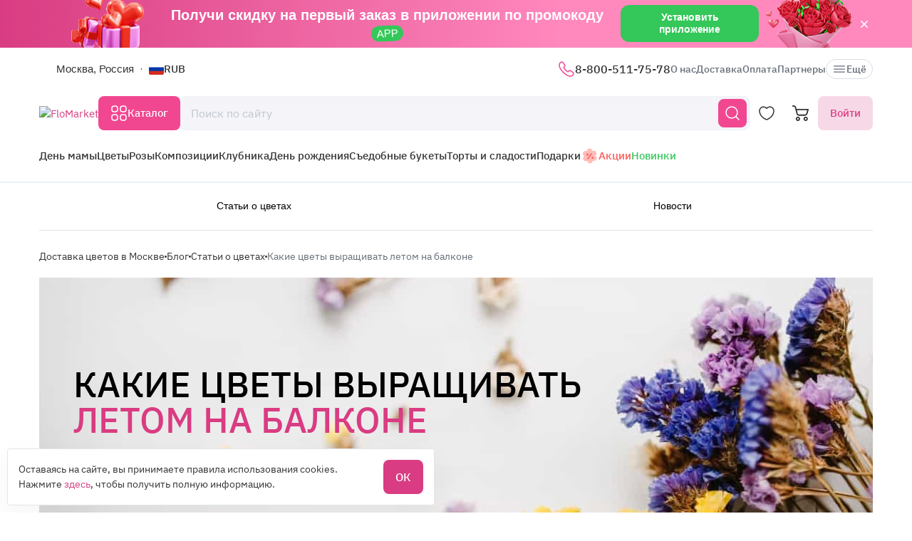

--- FILE ---
content_type: text/html; charset=UTF-8
request_url: https://flomarket.com/blog/articles-flowers/kakiye-tsvety-vyrashchivat-letom-na-balkone
body_size: 31230
content:
<!doctype html>

<html lang="ru" prefix="og: http://ogp.me/ns# fb: http://ogp.me/ns/fb# product: http://ogp.me/ns/product#">
<head>
    <meta charset="utf-8">
    <meta http-equiv="X-UA-Compatible" content="IE=edge">
    <meta name="color-scheme" content="only light">
    <meta name="viewport" content="width=device-width, initial-scale=1, minimum-scale=1, maximum-scale=5">
    <meta name="csrf-token" content="PxwonV6LUTwoMTbTOErYW9rac4IHEKE9zQS9NSXP">
    <meta name="theme-color" content="#fff">
            <link rel="canonical" href="https://flomarket.com/blog/articles-flowers/kakiye-tsvety-vyrashchivat-letom-na-balkone">
        <meta name="robots" content="index, follow">
                <meta name="author" content="Никита Рукин"/>
        <meta name="description" content="Узнайте какие цветы можно выращивать на южном, северном, западном и восточном балконе.">
                        <meta name="google-site-verification" content="kgdHbjupeRGwiCBC8IILDeX16pzgUi9LokOz-TYP6bg">
                                    <meta name="yandex-verification" content="c393540eefdcc71e">
                    
    <meta property="og:title" content="Лучшие цветы для вашего балкона - FloMarket">
    <meta property="og:description" content="Узнайте какие цветы можно выращивать на южном, северном, западном и восточном балконе.">
    <meta property="og:image" content="https://images.flomarket.com/9a336313-3bf7-43e9-7ba3-6d4e2480e400/original">
    
    <meta property="og:type" content="article">
    <meta property="og:url" content="https://flomarket.com/blog/articles-flowers/kakiye-tsvety-vyrashchivat-letom-na-balkone">

    <title>Лучшие цветы для вашего балкона - FloMarket</title>

    <script>
        window.app_env = 'prod'
        window.sentry_release = '5484'
    </script>

            <script type="application/ld+json">
{
    "@context": "https://schema.org/",
    "@type": "WebSite",
    "name": "FloMarket",
    "url": "https://flomarket.com/blog/articles-flowers/kakiye-tsvety-vyrashchivat-letom-na-balkone",
    "image": "https://images.flomarket.com/9a336313-3bf7-43e9-7ba3-6d4e2480e400/original",
    "description": "Узнайте какие цветы можно выращивать на южном, северном, западном и восточном балконе."
}
</script>
    
        <script type="application/ld+json">
{
    "@context": "https://schema.org/",
    "@type": "Article",
    "mainEntityOfPage": {
        "@type": "WebPage",
        "@id": "https://flomarket.com/blog/articles-flowers/kakiye-tsvety-vyrashchivat-letom-na-balkone"
    },
    "headline": "Какие цветы выращивать летом на балконе",
    "image": {
        "@type": "ImageObject",
        "url": "https://images.flomarket.com/9a336313-3bf7-43e9-7ba3-6d4e2480e400/original"
    },
    "author": {
        "@type": "Organization",
        "name": "Flomarket"
    },
    "publisher": {
        "@type": "Organization",
        "name": "Flomarket",
        "logo": {
            "@type": "ImageObject",
            "url": "https://flomarket.com/img/flomarket-logo.svg?v=2"
        }
    },
    "datePublished": "24.05.2021",
    "dateModified": "01.10.2025"
}
</script>


        <link rel="alternate" href="https://flomarket.com/blog/articles-flowers/kakiye-tsvety-vyrashchivat-letom-na-balkone" hreflang="x-default">
        <link rel="icon" href="/favicon.svg" type="image/svg+xml">
    

        <link rel="preload" as="font" href="/fonts/ibmplexsans-regular.woff2">
    <link fetchpriority="high" rel="preload" as="image" href="/img/blog/article__header-bg_small.jpg">
    <link rel="preload" as="style" href="https://flomarket.com/build/assets/app-CYHLQTQm.css" /><link rel="preload" as="style" href="https://flomarket.com/build/assets/app-asinc-BrVwwDoe.css" /><link rel="stylesheet" href="https://flomarket.com/build/assets/app-CYHLQTQm.css" /><link rel="stylesheet" href="https://flomarket.com/build/assets/app-asinc-BrVwwDoe.css" />            <link rel="preload" as="style" href="https://flomarket.com/build/assets/entry-YAehaomA.css" /><link rel="stylesheet" href="https://flomarket.com/build/assets/entry-YAehaomA.css" />
    
    <link rel="preload" as="style" href="https://flomarket.com/build/assets/layout-F2WejZsT.css" /><link rel="modulepreload" href="https://flomarket.com/build/assets/bootstrap-DMtJ8miW.js" /><link rel="modulepreload" href="https://flomarket.com/build/assets/index-t--hEgTQ.js" /><link rel="modulepreload" href="https://flomarket.com/build/assets/dayjs.min-B0RTI1Lu.js" /><link rel="modulepreload" href="https://flomarket.com/build/assets/_commonjsHelpers-D6-XlEtG.js" /><link rel="modulepreload" href="https://flomarket.com/build/assets/layout-CeesgRF4.js" /><link rel="modulepreload" href="https://flomarket.com/build/assets/preload-helper-BfFHrpNk.js" /><link rel="modulepreload" href="https://flomarket.com/build/assets/app-X5daUxx8.js" /><link rel="modulepreload" href="https://flomarket.com/build/assets/app-faq-C-LUugtq.js" /><link rel="modulepreload" href="https://flomarket.com/build/assets/app-storage-DeaY8eSF.js" /><link rel="modulepreload" href="https://flomarket.com/build/assets/vue.esm-bundler-CRznTx_e.js" /><link rel="modulepreload" href="https://flomarket.com/build/assets/index-BgB0Db--.js" /><link rel="modulepreload" href="https://flomarket.com/build/assets/get_products_prices-Ni6IOOB5.js" /><link rel="modulepreload" href="https://flomarket.com/build/assets/l10n-D0sipMki.js" /><link rel="modulepreload" href="https://flomarket.com/build/assets/runtime-core.esm-bundler-Ud0qtUJF.js" /><link rel="modulepreload" href="https://flomarket.com/build/assets/Preloader-BTI_M4zu.js" /><link rel="modulepreload" href="https://flomarket.com/build/assets/vue-multiselect-DjDmyOga.js" /><link rel="modulepreload" href="https://flomarket.com/build/assets/_plugin-vue_export-helper-DlAUqK2U.js" /><link rel="modulepreload" href="https://flomarket.com/build/assets/vue-multiselect.esm-hCsEhNln.js" /><link rel="modulepreload" href="https://flomarket.com/build/assets/reactivity.esm-bundler-BW9UwAmK.js" /><link rel="modulepreload" href="https://flomarket.com/build/assets/vue-the-mask-DCgPVlBI.js" /><link rel="modulepreload" href="https://flomarket.com/build/assets/runtime-dom.esm-bundler-BAWTop4S.js" /><link rel="modulepreload" href="https://flomarket.com/build/assets/compiler-dom.esm-bundler-Ck-_Fu58.js" /><link rel="modulepreload" href="https://flomarket.com/build/assets/get-noun-BKydS539.js" /><link rel="modulepreload" href="https://flomarket.com/build/assets/index-DG-UR1t4.js" /><link rel="stylesheet" href="https://flomarket.com/build/assets/layout-F2WejZsT.css" /><script type="module" src="https://flomarket.com/build/assets/bootstrap-DMtJ8miW.js"></script><script type="module" src="https://flomarket.com/build/assets/layout-CeesgRF4.js"></script>        <link rel="modulepreload" href="https://flomarket.com/build/assets/entry-C3lilrKY.js" /><link rel="modulepreload" href="https://flomarket.com/build/assets/catalog-check-in-cart-BDnw-7uy.js" /><link rel="modulepreload" href="https://flomarket.com/build/assets/l10n-D0sipMki.js" /><link rel="modulepreload" href="https://flomarket.com/build/assets/menu-zVFi0fAT.js" /><link rel="modulepreload" href="https://flomarket.com/build/assets/product-added-cart-BACYsAn4.js" /><link rel="modulepreload" href="https://flomarket.com/build/assets/index-BgB0Db--.js" /><link rel="modulepreload" href="https://flomarket.com/build/assets/app-storage-DeaY8eSF.js" /><link rel="modulepreload" href="https://flomarket.com/build/assets/reactivity.esm-bundler-BW9UwAmK.js" /><link rel="modulepreload" href="https://flomarket.com/build/assets/get-noun-BKydS539.js" /><link rel="modulepreload" href="https://flomarket.com/build/assets/swiper.min-B5EfySgV.js" /><link rel="modulepreload" href="https://flomarket.com/build/assets/_commonjsHelpers-D6-XlEtG.js" /><link rel="modulepreload" href="https://flomarket.com/build/assets/preload-helper-BfFHrpNk.js" /><link rel="modulepreload" href="https://flomarket.com/build/assets/runtime-core.esm-bundler-Ud0qtUJF.js" /><script type="module" src="https://flomarket.com/build/assets/entry-C3lilrKY.js"></script></head>
<body>
            <div id="js_mobile-app-line" class="mobile-app-line d-none d-lg-block">
        <div class="container">
            <div class="d-flex align-items-center justify-content-center mobile-app-line__box">
                <div>Получи скидку на первый заказ в приложении по промокоду <span class="mobile-app-line__tag">APP</span></div>

                <button type="button" class="fm-btn fm-btn_success mobile-app-line__fm-btn">Установить приложение</button>

                <svg id="js_mobile-app-line__btn-close" class="mobile-app-line__btn-close" width="24" height="24" viewBox="0 0 24 24" fill="none"
                     xmlns="http://www.w3.org/2000/svg">
                    <path d="M7.75781 7.75732L16.2431 16.2426" stroke="white" stroke-width="1.5" stroke-linecap="round" stroke-linejoin="round"/>
                    <path d="M7.75691 16.2426L16.2422 7.75732" stroke="white" stroke-width="1.5" stroke-linecap="round" stroke-linejoin="round"/>
                </svg>
            </div>
        </div>
    </div>
    
    <header id="js_header" class="header">
    <div class="container" style="position: relative">
                    <div class="d-none d-lg-flex header__top-panel">
                <div class="d-flex align-items-center">
                    <button type="button" id="js_btn-show-modal-select-city_desktop" class="fm-btn fm-btn_text header__select-city header__select-city_desktop" data-toggle="v-modal" data-target="SelectCity" data-test-id="modal-select-city_desktop">
    <img class="header__select-city-icon js_lazy-load" src="/img/empty.svg" data-src="/img/icons/marker.svg" width="24" height="24" alt="">

    
    <span class="header__select-city-text">
        Москва, Россия
    </span>
</button>

                    <div id="js_header__currency" class="dropdown dropdown_hover header__currency">
        <button type="button" id="dropdownBtnCurrency" class="fm-btn fm-btn_text header__currency-btn"
                data-toggle="dropdown"
                aria-haspopup="true"
                aria-expanded="false">
            <img class="header__currency-img js_lazy-load" src="/img/empty.svg" data-src="/img/currencies/RUB.svg" width="21" height="16"
                 alt="">
            RUB
        </button>

        <div class="dropdown-menu dropdown-menu-left header__currency-dropdown-menu" aria-labelledby="dropdownBtnCurrency">
            <div class="header__currency-title">Валюта</div>

                                                                            <a class="dropdown-menu__item header__currency-item mt-3 js_currency-item" href="#" data-currency="USD">
                        <img class="header__currency-img js_lazy-load" src="/img/empty.svg" data-src="/img/currencies/USD.svg" width="21" height="16"
                             alt="">
                        USD
                    </a>
                                                                <a class="dropdown-menu__item header__currency-item mt-3 js_currency-item" href="#" data-currency="EUR">
                        <img class="header__currency-img js_lazy-load" src="/img/empty.svg" data-src="/img/currencies/EUR.svg" width="21" height="16"
                             alt="">
                        EUR
                    </a>
                                                                <a class="dropdown-menu__item header__currency-item mt-3 js_currency-item" href="#" data-currency="KZT">
                        <img class="header__currency-img js_lazy-load" src="/img/empty.svg" data-src="/img/currencies/KZT.svg" width="21" height="16"
                             alt="">
                        KZT
                    </a>
                                                                <a class="dropdown-menu__item header__currency-item mt-3 js_currency-item" href="#" data-currency="BYN">
                        <img class="header__currency-img js_lazy-load" src="/img/empty.svg" data-src="/img/currencies/BYN.svg" width="21" height="16"
                             alt="">
                        BYN
                    </a>
                                    </div>
    </div>
                </div>

                <nav class="header__menu">
            <div class="dropdown dropdown_hover">
            <a class="header__menu-item header__menu-item_phone" href="tel:+78005117578"
               id="dropdownContacts"
               data-toggle="dropdown"
               aria-haspopup="true"
               aria-expanded="false">
                <img class="js_lazy-load" src="/img/empty.svg" data-src="/img/icons/call.svg" width="24" height="24" alt="">

                8-800-511-75-78
            </a>

            <div class="dropdown-menu dropdown-menu-left contacts-card" aria-labelledby="dropdownContacts">
                <div class="contacts-card__title mb-3">Контакты</div>

                <div class="dropdown-menu__item-group">
                    <a class="dropdown-menu__item contacts-card__item" href="tel:+78005117578">
                        <img class="js_lazy-load" src="/img/empty.svg" data-src="/img/icons/call-calling-bold.svg" width="24" height="24" alt="">

                        8-800-511-75-78
                    </a>

                    <a class="dropdown-menu__item contacts-card__item" href="mailto:info@flomarket.com"
                       target="_blank">
                        <img class="js_lazy-load" src="/img/empty.svg" data-src="/img/icons/sms-bold.svg" width="24" height="24" alt="">

                        info@flomarket.com
                    </a>
                </div>

                <div class="dropdown-menu__item-group">
                                            <a class="dropdown-menu__item contacts-card__item" href="tg://resolve?domain=flomarket_bot&amp;start=flomarket-site">
                            <img class="js_lazy-load" src="/img/empty.svg" data-src="/img/icons/telegram-bold.svg" width="24" height="24" alt="">

                            @flomarket_bot
                        </a>
                    
                                            <a class="dropdown-menu__item contacts-card__item" href="https://vk.com/flomarket.best" target="_blank" rel="noreferrer">
                            <img class="js_lazy-load" src="/img/empty.svg" data-src="/img/icons/vk-bold.svg" width="24" height="24" alt="">

                            ВКонтакте
                        </a>
                                    </div>

                                    <div class="dropdown-menu__item-group">
                        <button type="button" class="fm-btn fm-btn_block fm-btn_tint-primary js_callback-btn">Заказать звонок</button>
                    </div>
                            </div>
        </div>
    
            <a class="header__menu-item " href="https://flomarket.com/about">О нас</a>
            <a class="header__menu-item " href="https://flomarket.com/dostavka">Доставка</a>
            <a class="header__menu-item " href="https://flomarket.com/oplata">Оплата</a>
    
            <a class="header__menu-item" href="https://flomarket.com/moscow/partners">Партнеры</a>

            
    <button type="button" id="js_header__menu-item_btn-more" class="fm-btn fm-btn_text header__menu-item header__menu-item_btn-more">
        <svg width="20" height="20" viewBox="0 0 20 20" fill="none" xmlns="http://www.w3.org/2000/svg">
            <path d="M17.5 6.4585H2.5C2.15833 6.4585 1.875 6.17516 1.875 5.8335C1.875 5.49183 2.15833 5.2085 2.5 5.2085H17.5C17.8417 5.2085 18.125 5.49183 18.125 5.8335C18.125 6.17516 17.8417 6.4585 17.5 6.4585Z"
                  fill="currentColor"/>
            <path d="M17.5 10.625H2.5C2.15833 10.625 1.875 10.3417 1.875 10C1.875 9.65833 2.15833 9.375 2.5 9.375H17.5C17.8417 9.375 18.125 9.65833 18.125 10C18.125 10.3417 17.8417 10.625 17.5 10.625Z"
                  fill="currentColor"/>
            <path d="M17.5 14.7915H2.5C2.15833 14.7915 1.875 14.5082 1.875 14.1665C1.875 13.8248 2.15833 13.5415 2.5 13.5415H17.5C17.8417 13.5415 18.125 13.8248 18.125 14.1665C18.125 14.5082 17.8417 14.7915 17.5 14.7915Z"
                  fill="currentColor"/>
        </svg>
        Ещё
    </button>
</nav>

                
            </div>
        
        <div id="js_header__bottom-panel" class="header__bottom-panel">
            <a id="js_logo-box" class="logo-box" href="https://flomarket.com/moscow">
    <img class="img-fluid logo" src="/img/flomarket-logo.svg?v=2" width="112" height="29" alt="FloMarket">
</a>

                            <div class="header__icon-group">
                    <button type="button" id="js_btn-show-mobile-search" class="d-lg-none fm-btn fm-btn_icon head-favorite">
                        <svg width="24" height="24" viewBox="0 0 24 24" fill="none" xmlns="http://www.w3.org/2000/svg">
                            <path d="M16.6101 16.6101C19.7236 13.4966 19.7236 8.44862 16.6101 5.33512C13.4966 2.22163 8.44862 2.22163 5.33512 5.33512C2.22163 8.44862 2.22163 13.4966 5.33512 16.6101C8.44862 19.7236 13.4966 19.7236 16.6101 16.6101ZM16.6101 16.6101L21 21"
                                  stroke="currentColor" stroke-width="1.5" stroke-linecap="round"/>
                        </svg>
                    </button>

                    <a class="head-favorite" href="https://flomarket.com/izbrannoe" aria-label="Избранное">
                        <svg width="24" height="24" viewBox="0 0 24 24" fill="none" xmlns="http://www.w3.org/2000/svg">
                            <path d="M12.62 20.8101C12.28 20.9301 11.72 20.9301 11.38 20.8101C8.48 19.8201 2 15.6901 2 8.6901C2 5.6001 4.49 3.1001 7.56 3.1001C9.38 3.1001 10.99 3.9801 12 5.3401C13.01 3.9801 14.63 3.1001 16.44 3.1001C19.51 3.1001 22 5.6001 22 8.6901C22 15.6901 15.52 19.8201 12.62 20.8101Z"
                                  stroke="currentColor" stroke-width="1.5" stroke-linecap="round" stroke-linejoin="round"/>
                        </svg>

                        <span id="js_favorites-number" class="head-favorite__qty"></span>
                    </a>

                    <a id="js_head-cart" class="d-none d-lg-flex head-cart" href="https://flomarket.com/cart" aria-label="Корзина">
                        <svg width="24" height="24" viewBox="0 0 24 24" fill="none" xmlns="http://www.w3.org/2000/svg">
                            <path fill-rule="evenodd" clip-rule="evenodd"
                                  d="M3.5672 3.97403C3.39288 3.30201 2.79146 2.83333 2.10341 2.83333H0V1H2.10341C3.61711 1 4.94023 2.03109 5.32374 3.50954L5.94094 5.88889H22.0921C22.3745 5.88889 22.6409 6.02161 22.8127 6.24796C22.9845 6.47431 23.0422 6.7685 22.9688 7.04387L21.5739 12.2749C21.0403 14.276 19.2431 15.6667 17.1905 15.6667H9.16961C7.65591 15.6667 6.33279 14.6356 5.94928 13.1571L3.5672 3.97403ZM20.9074 7.72222H6.4165L7.70582 12.6926C7.88014 13.3647 8.48156 13.8333 9.16961 13.8333H17.1905C18.4221 13.8333 19.5004 12.999 19.8205 11.7983L20.9074 7.72222ZM18.7632 21.1667C18.0946 21.1667 17.5526 20.6195 17.5526 19.9444C17.5526 19.2694 18.0946 18.7222 18.7632 18.7222C19.4317 18.7222 19.9737 19.2694 19.9737 19.9444C19.9737 20.6195 19.4317 21.1667 18.7632 21.1667ZM18.7632 23C17.0918 23 15.7368 21.632 15.7368 19.9444C15.7368 18.2569 17.0918 16.8889 18.7632 16.8889C20.4345 16.8889 21.7895 18.2569 21.7895 19.9444C21.7895 21.632 20.4345 23 18.7632 23ZM7.86843 21.1667C7.19987 21.1667 6.6579 20.6195 6.6579 19.9444C6.6579 19.2694 7.19987 18.7222 7.86843 18.7222C8.53698 18.7222 9.07895 19.2694 9.07895 19.9444C9.07895 20.6195 8.53698 21.1667 7.86843 21.1667ZM7.86843 23C6.19704 23 4.84211 21.632 4.84211 19.9444C4.84211 18.2569 6.19704 16.8889 7.86843 16.8889C9.53981 16.8889 10.8947 18.2569 10.8947 19.9444C10.8947 21.632 9.53981 23 7.86843 23Z"
                                  fill="currentColor"/>
                        </svg>

                        <span id="js_head-cart__qty" class="head-cart__qty"></span>
                    </a>

                    <div id="js_app-mobile-menu" class="d-lg-none">
                        <button type="button" class="fm-btn fm-btn_icon fm-btn_icon-tertiary header__btn-toggle-menu" aria-label="Меню"
                                @click="show()">
                            <svg width="24" height="24" viewBox="0 0 24 24" fill="none" xmlns="http://www.w3.org/2000/svg">
                                <path d="M3 7H21" stroke="#333333" stroke-width="1.5" stroke-linecap="round"/>
                                <path d="M3 12H21" stroke="#333333" stroke-width="1.5" stroke-linecap="round"/>
                                <path d="M3 17H21" stroke="#333333" stroke-width="1.5" stroke-linecap="round"/>
                            </svg>
                        </button>

                        <mobile-menu v-if="active"
                                     ref="mobile-menu"
                                     :btn-callback="true"
                                     email="info@flomarket.com"
                                     home-url="https://flomarket.com/moscow"
                                     pa-url="https://flomarket.com/profile/orders"
                                     phone="+78005117578"
                                     telegram="tg://resolve?domain=flomarket_bot&amp;start=flomarket-site">
                                                    </mobile-menu>
                    </div>
                </div>
            
                            <div class="d-lg-none w-100">
                    <button type="button" id="js_btn-show-modal-select-city" class="fm-btn fm-btn_text header__select-city " data-toggle="v-modal" data-target="SelectCity" data-test-id="modal-select-city_desktop">
    <img class="header__select-city-icon js_lazy-load" src="/img/empty.svg" data-src="/img/icons/marker.svg" width="24" height="24" alt="">

    
    <span class="header__select-city-text">
        Москва, Россия
    </span>
</button>
                </div>
            
                            <div class="header__catalog-group d-none d-lg-flex">
                    <div id="js_all-catalog-menu-dropdown" class="all-catalog-menu-dropdown d-none d-lg-flex">
        <button type="button" id="js_all-catalog-menu-btn" class="fm-btn fm-btn_main fm-btn_main-s-500 flex-nowrap all-catalog-menu-btn">
            <svg class="all-catalog-menu-btn-icon-show flex-shrink-0" width="24" height="24" viewBox="0 0 24 24" fill="none" xmlns="http://www.w3.org/2000/svg">
                <path d="M5 10H7C9 10 10 9 10 7V5C10 3 9 2 7 2H5C3 2 2 3 2 5V7C2 9 3 10 5 10Z" stroke="white" stroke-width="1.5"
                      stroke-miterlimit="10"
                      stroke-linecap="round" stroke-linejoin="round"/>
                <path d="M17 10H19C21 10 22 9 22 7V5C22 3 21 2 19 2H17C15 2 14 3 14 5V7C14 9 15 10 17 10Z" stroke="white" stroke-width="1.5"
                      stroke-miterlimit="10" stroke-linecap="round" stroke-linejoin="round"/>
                <path d="M17 22H19C21 22 22 21 22 19V17C22 15 21 14 19 14H17C15 14 14 15 14 17V19C14 21 15 22 17 22Z" stroke="white"
                      stroke-width="1.5"
                      stroke-miterlimit="10" stroke-linecap="round" stroke-linejoin="round"/>
                <path d="M5 22H7C9 22 10 21 10 19V17C10 15 9 14 7 14H5C3 14 2 15 2 17V19C2 21 3 22 5 22Z" stroke="white" stroke-width="1.5"
                      stroke-miterlimit="10" stroke-linecap="round" stroke-linejoin="round"/>
            </svg>

            <svg class="all-catalog-menu-btn-icon-close flex-shrink-0" width="24" height="24" viewBox="0 0 24 24" fill="none" xmlns="http://www.w3.org/2000/svg"
                 hidden>
                <path d="M7.75781 7.75732L16.2431 16.2426" stroke="white" stroke-width="1.5" stroke-linecap="round" stroke-linejoin="round"/>
                <path d="M7.75691 16.2426L16.2422 7.75732" stroke="white" stroke-width="1.5" stroke-linecap="round" stroke-linejoin="round"/>
            </svg>

            Каталог
        </button>

        <div id="js_all-catalog-menu" class="dropdown-menu all-catalog-menu">
            <div id="js_all-catalog-menu__main-list" class="all-catalog-menu__main-list">
                                                            <a class="all-catalog-menu__main-list-item js_all-catalog-menu__main-list-item all-catalog-menu__main-list-item_active"
                           href="/moscow/bouquets/den-materi"
                           data-id="1618">
                            <img class="all-catalog-menu__main-list-img js_lazy-load" src="/img/empty.svg"
                                 data-src="https://images.flomarket.com/93d9f1f5-c9cd-4780-3d51-163b03e10700/medium"
                                 width="48" height="48" alt="">
                            День мамы
                        </a>
                                                                                <a class="all-catalog-menu__main-list-item js_all-catalog-menu__main-list-item "
                           href="/moscow/bouquets"
                           data-id="11">
                            <img class="all-catalog-menu__main-list-img js_lazy-load" src="/img/empty.svg"
                                 data-src="https://images.flomarket.com/039a5535-f050-43a6-04a0-150c0bf45900/medium"
                                 width="48" height="48" alt="">
                            Цветы
                        </a>
                                                                                <a class="all-catalog-menu__main-list-item js_all-catalog-menu__main-list-item "
                           href="/moscow/bouquets/rozy"
                           data-id="12">
                            <img class="all-catalog-menu__main-list-img js_lazy-load" src="/img/empty.svg"
                                 data-src="https://images.flomarket.com/8a4307bc-50dc-4c30-3fa6-1e944ca52200/medium"
                                 width="48" height="48" alt="">
                            Розы
                        </a>
                                                                                <a class="all-catalog-menu__main-list-item js_all-catalog-menu__main-list-item "
                           href="/moscow/bouquets/kompozicii"
                           data-id="13">
                            <img class="all-catalog-menu__main-list-img js_lazy-load" src="/img/empty.svg"
                                 data-src="https://images.flomarket.com/19056d9b-0efb-401d-aa80-a9856c5fd100/medium"
                                 width="48" height="48" alt="">
                            Композиции
                        </a>
                                                                                <a class="all-catalog-menu__main-list-item js_all-catalog-menu__main-list-item "
                           href="/moscow/syedobnye-bukety/iz-klubniki"
                           data-id="1555">
                            <img class="all-catalog-menu__main-list-img js_lazy-load" src="/img/empty.svg"
                                 data-src="https://images.flomarket.com/fa245dea-0393-48be-f141-517c79a51600/medium"
                                 width="48" height="48" alt="">
                            Клубника
                        </a>
                                                                                <a class="all-catalog-menu__main-list-item js_all-catalog-menu__main-list-item "
                           href="/moscow/bouquets/den-rozhdeniya"
                           data-id="10">
                            <img class="all-catalog-menu__main-list-img js_lazy-load" src="/img/empty.svg"
                                 data-src="https://images.flomarket.com/99823992-9e9d-4976-f28d-ecc6a6a68b00/medium"
                                 width="48" height="48" alt="">
                            День рождения
                        </a>
                                                                                <a class="all-catalog-menu__main-list-item js_all-catalog-menu__main-list-item "
                           href="/moscow/syedobnye-bukety"
                           data-id="1582">
                            <img class="all-catalog-menu__main-list-img js_lazy-load" src="/img/empty.svg"
                                 data-src="https://images.flomarket.com/758de29a-1b8e-4b2c-7a15-b905f34e3600/medium"
                                 width="48" height="48" alt="">
                            Съедобные букеты
                        </a>
                                                                                <a class="all-catalog-menu__main-list-item js_all-catalog-menu__main-list-item "
                           href="/moscow/sweets"
                           data-id="1583">
                            <img class="all-catalog-menu__main-list-img js_lazy-load" src="/img/empty.svg"
                                 data-src="https://images.flomarket.com/e7737e28-a1cd-442b-3268-abfb75818400/medium"
                                 width="48" height="48" alt="">
                            Торты и сладости
                        </a>
                                                                                <a class="all-catalog-menu__main-list-item js_all-catalog-menu__main-list-item "
                           href="/catalog/gifts"
                           data-id="302">
                            <img class="all-catalog-menu__main-list-img js_lazy-load" src="/img/empty.svg"
                                 data-src="https://images.flomarket.com/2c2dab1e-747b-4977-3330-d7f45e193000/medium"
                                 width="48" height="48" alt="">
                            Подарки
                        </a>
                                                                                <div class="all-catalog-menu__main-list-item js_all-catalog-menu__main-list-item "
                             data-id="14">
                            <img class="all-catalog-menu__main-list-img js_lazy-load" src="/img/empty.svg"
                                 data-src="https://images.flomarket.com/30836650-a661-4e5b-a408-ad2b78b25200/medium"
                                 width="48" height="48" alt="">
                            Повод
                        </div>
                                                                                <a class="all-catalog-menu__main-list-item js_all-catalog-menu__main-list-item "
                           href="https://flomarket.com/moscow/akcii"
                           data-id="16">
                            <img class="all-catalog-menu__main-list-img js_lazy-load" src="/img/empty.svg"
                                 data-src="https://images.flomarket.com/e2cf9327-ccf1-4aff-1c2b-d050696e1300/medium"
                                 width="48" height="48" alt="">
                            Акции
                        </a>
                                                                                <a class="all-catalog-menu__main-list-item js_all-catalog-menu__main-list-item "
                           href="https://flomarket.com/moscow/new"
                           data-id="209">
                            <img class="all-catalog-menu__main-list-img js_lazy-load" src="/img/empty.svg"
                                 data-src="https://images.flomarket.com/2b14c2ae-90f1-4d66-a906-ef0c25bd9900/medium"
                                 width="48" height="48" alt="">
                            Новинки
                        </a>
                                                </div>

            <div id="js_all-catalog-menu__secondary-lists" class="all-catalog-menu__secondary-lists">
                                                            <div class="all-catalog-menu__list js_all-catalog-menu__list" data-id="1618" >
                                                            <a class="all-catalog-menu__list-title all-catalog-menu__list-title_link" href="/moscow/bouquets/den-materi">День мамы</a>
                            
                            <div class="all-catalog-menu__list-groups">
                                                                    <div class="all-catalog-menu__list-group js_all-catalog-menu__list-group">
                                                                                    <a class="all-catalog-menu__list-item js_all-catalog-menu__list-item"
                                               href="/moscow/bouquets/den-materi"
                                                    >Букеты для мам</a>
                                                                                    <a class="all-catalog-menu__list-item js_all-catalog-menu__list-item"
                                               href="/catalog/podarki-na-den-mamy"
                                                    >Подарки для мам</a>
                                                                                    <a class="all-catalog-menu__list-item js_all-catalog-menu__list-item"
                                               href="/moscow/syedobnye-bukety/klubnika-v-shokolade"
                                                    >Клубника в шоколаде</a>
                                        
                                                                            </div>
                                
                                                            </div>
                        </div>
                                                                                <div class="all-catalog-menu__list js_all-catalog-menu__list" data-id="11" hidden>
                                                            <a class="all-catalog-menu__list-title all-catalog-menu__list-title_link" href="/moscow/bouquets">Цветы</a>
                            
                            <div class="all-catalog-menu__list-groups">
                                
                                                                                                            <div class="all-catalog-menu__list-group js_all-catalog-menu__list-group">
                                            <div class="all-catalog-menu__list-group-title">По типу</div>

                                                                                            <a class="all-catalog-menu__list-item js_all-catalog-menu__list-item"
                                                   href="/moscow/bouquets/rozy"
                                                        >Розы</a>
                                                                                            <a class="all-catalog-menu__list-item js_all-catalog-menu__list-item"
                                                   href="/moscow/bouquets/piony"
                                                        >Пионы</a>
                                                                                            <a class="all-catalog-menu__list-item js_all-catalog-menu__list-item"
                                                   href="/moscow/bouquets/khrizantemy"
                                                        >Хризантемы</a>
                                                                                            <a class="all-catalog-menu__list-item js_all-catalog-menu__list-item"
                                                   href="/moscow/bouquets/lilii"
                                                        >Лилии</a>
                                                                                            <a class="all-catalog-menu__list-item js_all-catalog-menu__list-item"
                                                   href="/moscow/bouquets/gerbery"
                                                        >Герберы</a>
                                                                                            <a class="all-catalog-menu__list-item js_all-catalog-menu__list-item"
                                                   href="/moscow/bouquets/romashki"
                                                        >Ромашки</a>
                                                                                            <a class="all-catalog-menu__list-item js_all-catalog-menu__list-item"
                                                   href="/moscow/bouquets/alstromerii"
                                                        >Альстромерии</a>
                                                                                            <a class="all-catalog-menu__list-item js_all-catalog-menu__list-item"
                                                   href="/moscow/bouquets/irisy"
                                                        >Ирисы</a>
                                                                                            <a class="all-catalog-menu__list-item js_all-catalog-menu__list-item"
                                                   href="/moscow/bouquets/orhidei"
                                                        >Орхидеи</a>
                                                                                            <a class="all-catalog-menu__list-item js_all-catalog-menu__list-item"
                                                   href="/moscow/bouquets/liziantusy"
                                                        hidden>Эустомы (Лизиантусы)</a>
                                                                                            <a class="all-catalog-menu__list-item js_all-catalog-menu__list-item"
                                                   href="/moscow/bouquets/gortenzii"
                                                        hidden>Гортензии</a>
                                                                                            <a class="all-catalog-menu__list-item js_all-catalog-menu__list-item"
                                                   href="/moscow/bouquets/gvozdiki"
                                                        hidden>Гвоздики</a>
                                                                                            <a class="all-catalog-menu__list-item js_all-catalog-menu__list-item"
                                                   href="/moscow/bouquets/kally"
                                                        hidden>Каллы</a>
                                                                                            <a class="all-catalog-menu__list-item js_all-catalog-menu__list-item"
                                                   href="/moscow/bouquets/gipsofily"
                                                        hidden>Гипсофилы</a>
                                                                                            <a class="all-catalog-menu__list-item js_all-catalog-menu__list-item"
                                                   href="/moscow/bouquets/mattiola"
                                                        hidden>Маттиола</a>
                                                                                            <a class="all-catalog-menu__list-item js_all-catalog-menu__list-item"
                                                   href="/moscow/bouquets/tyulpany"
                                                        hidden>Тюльпаны</a>
                                            
                                                                                            <button type="button"
                                                        class="fm-btn fm-btn_text all-catalog-menu__list-item-more js_all-catalog-menu__list-item-more">Показать ещё</button>
                                                                                    </div>
                                                                            <div class="all-catalog-menu__list-group js_all-catalog-menu__list-group">
                                            <div class="all-catalog-menu__list-group-title">Кому</div>

                                                                                            <a class="all-catalog-menu__list-item js_all-catalog-menu__list-item"
                                                   href="/moscow/bouquets/mom"
                                                        >Маме</a>
                                                                                            <a class="all-catalog-menu__list-item js_all-catalog-menu__list-item"
                                                   href="/moscow/bouquets/woman"
                                                        >Женщине</a>
                                                                                            <a class="all-catalog-menu__list-item js_all-catalog-menu__list-item"
                                                   href="/moscow/bouquets/favorite"
                                                        >Любимой</a>
                                                                                            <a class="all-catalog-menu__list-item js_all-catalog-menu__list-item"
                                                   href="/moscow/bouquets/girlfriend"
                                                        >Подруге</a>
                                                                                            <a class="all-catalog-menu__list-item js_all-catalog-menu__list-item"
                                                   href="/moscow/bouquets/man"
                                                        >Мужчине</a>
                                                                                            <a class="all-catalog-menu__list-item js_all-catalog-menu__list-item"
                                                   href="/moscow/bouquets/daughter"
                                                        >Дочери</a>
                                            
                                                                                    </div>
                                                                            <div class="all-catalog-menu__list-group js_all-catalog-menu__list-group">
                                            <div class="all-catalog-menu__list-group-title">Букеты</div>

                                                                                            <a class="all-catalog-menu__list-item js_all-catalog-menu__list-item"
                                                   href="/moscow/bouquets"
                                                        >Сборные букеты</a>
                                                                                            <a class="all-catalog-menu__list-item js_all-catalog-menu__list-item"
                                                   href="/moscow/bouquets/nedorogiye-bukety"
                                                        >Недорогие букеты</a>
                                                                                            <a class="all-catalog-menu__list-item js_all-catalog-menu__list-item"
                                                   href="https://flomarket.com/moscow/popular"
                                                        >Популярные букеты</a>
                                                                                            <a class="all-catalog-menu__list-item js_all-catalog-menu__list-item"
                                                   href="/moscow/bouquets/bolshie"
                                                        >Большие</a>
                                                                                            <a class="all-catalog-menu__list-item js_all-catalog-menu__list-item"
                                                   href="/moscow/bouquets/malenkie"
                                                        >Маленькие</a>
                                            
                                                                                    </div>
                                                                                                </div>
                        </div>
                                                                                <div class="all-catalog-menu__list js_all-catalog-menu__list" data-id="12" hidden>
                                                            <a class="all-catalog-menu__list-title all-catalog-menu__list-title_link" href="/moscow/bouquets/rozy">Розы</a>
                            
                            <div class="all-catalog-menu__list-groups">
                                
                                                                                                            <div class="all-catalog-menu__list-group js_all-catalog-menu__list-group">
                                            <div class="all-catalog-menu__list-group-title">По количеству</div>

                                                                                            <a class="all-catalog-menu__list-item js_all-catalog-menu__list-item"
                                                   href="/moscow/bouquets/mono/rozy/bukety-iz-101"
                                                        >101 шт.</a>
                                                                                            <a class="all-catalog-menu__list-item js_all-catalog-menu__list-item"
                                                   href="/bouquets/mono/rozy/bukety-iz-45"
                                                        >45 шт.</a>
                                                                                            <a class="all-catalog-menu__list-item js_all-catalog-menu__list-item"
                                                   href="/moscow/bouquets/mono/rozy/bukety-iz-51"
                                                        >51 шт.</a>
                                                                                            <a class="all-catalog-menu__list-item js_all-catalog-menu__list-item"
                                                   href="/moscow/bouquets/mono/rozy/bukety-iz-25"
                                                        >25 шт.</a>
                                                                                            <a class="all-catalog-menu__list-item js_all-catalog-menu__list-item"
                                                   href="/moscow/bouquets/mono/rozy/bukety-iz-21"
                                                        >21 шт.</a>
                                                                                            <a class="all-catalog-menu__list-item js_all-catalog-menu__list-item"
                                                   href="/bouquets/mono/rozy/bukety-iz-19"
                                                        >19 шт.</a>
                                                                                            <a class="all-catalog-menu__list-item js_all-catalog-menu__list-item"
                                                   href="/bouquets/mono/rozy/bukety-iz-17"
                                                        >17 шт.</a>
                                                                                            <a class="all-catalog-menu__list-item js_all-catalog-menu__list-item"
                                                   href="/moscow/bouquets/mono/rozy/bukety-iz-15"
                                                        >15 шт.</a>
                                                                                            <a class="all-catalog-menu__list-item js_all-catalog-menu__list-item"
                                                   href="/bouquets/mono/rozy/bukety-iz-11"
                                                        >11 шт.</a>
                                                                                            <a class="all-catalog-menu__list-item js_all-catalog-menu__list-item"
                                                   href="/bouquets/mono/rozy/bukety-iz-5"
                                                        hidden>5 шт.</a>
                                            
                                                                                            <button type="button"
                                                        class="fm-btn fm-btn_text all-catalog-menu__list-item-more js_all-catalog-menu__list-item-more">Показать ещё</button>
                                                                                    </div>
                                                                            <div class="all-catalog-menu__list-group js_all-catalog-menu__list-group">
                                            <div class="all-catalog-menu__list-group-title">По цвету</div>

                                                                                            <a class="all-catalog-menu__list-item js_all-catalog-menu__list-item"
                                                   href="/moscow/bouquets/mono/rozy/krasnye"
                                                        >Красные</a>
                                                                                            <a class="all-catalog-menu__list-item js_all-catalog-menu__list-item"
                                                   href="/moscow/bouquets/mono/rozy/belye"
                                                        >Белые</a>
                                                                                            <a class="all-catalog-menu__list-item js_all-catalog-menu__list-item"
                                                   href="/moscow/bouquets/mono/rozy/rozovye"
                                                        >Розовые</a>
                                                                                            <a class="all-catalog-menu__list-item js_all-catalog-menu__list-item"
                                                   href="/moscow/bouquets/mono/rozy/raznotsvetnye"
                                                        >Разноцветные</a>
                                                                                            <a class="all-catalog-menu__list-item js_all-catalog-menu__list-item"
                                                   href="/moscow/bouquets/rozy/raduzhnye"
                                                        >Радужные</a>
                                                                                            <a class="all-catalog-menu__list-item js_all-catalog-menu__list-item"
                                                   href="/moscow/bouquets/mono/rozy/zheltye"
                                                        >Желтые</a>
                                                                                            <a class="all-catalog-menu__list-item js_all-catalog-menu__list-item"
                                                   href="/moscow/bouquets/mono/rozy/orange"
                                                        >Оранжевые</a>
                                            
                                                                                    </div>
                                                                            <div class="all-catalog-menu__list-group js_all-catalog-menu__list-group">
                                            <div class="all-catalog-menu__list-group-title">По сорту</div>

                                                                                            <a class="all-catalog-menu__list-item js_all-catalog-menu__list-item"
                                                   href="/moscow/bouquets/rozy/pionovidnye"
                                                        >Пионовидные</a>
                                                                                            <a class="all-catalog-menu__list-item js_all-catalog-menu__list-item"
                                                   href="/moscow/bouquets/rozy/kustovye"
                                                        >Кустовые</a>
                                                                                            <a class="all-catalog-menu__list-item js_all-catalog-menu__list-item"
                                                   href="/moscow/bouquets/rozy/francuzskie"
                                                        >Французские</a>
                                                                                            <a class="all-catalog-menu__list-item js_all-catalog-menu__list-item"
                                                   href="/moscow/bouquets/rozy/premium"
                                                        >Премиум</a>
                                                                                            <a class="all-catalog-menu__list-item js_all-catalog-menu__list-item"
                                                   href="/moscow/bouquets/rozy/gollandskie"
                                                        >Голландские</a>
                                            
                                                                                    </div>
                                                                            <div class="all-catalog-menu__list-group js_all-catalog-menu__list-group">
                                            <div class="all-catalog-menu__list-group-title">По размеру</div>

                                                                                            <a class="all-catalog-menu__list-item js_all-catalog-menu__list-item"
                                                   href="/moscow/bouquets/rozy/keniyskie"
                                                        >Розы 40 см</a>
                                                                                            <a class="all-catalog-menu__list-item js_all-catalog-menu__list-item"
                                                   href="/moscow/bouquets/rozy/klassicheskie"
                                                        >Розы 50 см</a>
                                                                                            <a class="all-catalog-menu__list-item js_all-catalog-menu__list-item"
                                                   href="/bouquets/rozy/70sm"
                                                        >Розы 70 см</a>
                                                                                            <a class="all-catalog-menu__list-item js_all-catalog-menu__list-item"
                                                   href="/bouquets/rozy/premium"
                                                        >Высокие розы</a>
                                            
                                                                                    </div>
                                                                            <div class="all-catalog-menu__list-group js_all-catalog-menu__list-group">
                                            <div class="all-catalog-menu__list-group-title">По форме букета</div>

                                                                                            <a class="all-catalog-menu__list-item js_all-catalog-menu__list-item"
                                                   href="/moscow/bouquets/rozy/v-korzinah"
                                                        >В корзинах</a>
                                                                                            <a class="all-catalog-menu__list-item js_all-catalog-menu__list-item"
                                                   href="/moscow/bouquets/rozy/v-korobkah"
                                                        >В коробках</a>
                                                                                            <a class="all-catalog-menu__list-item js_all-catalog-menu__list-item"
                                                   href="/moscow/bouquets/rozy/v-forme-serdca"
                                                        >В форме сердца</a>
                                            
                                                                                    </div>
                                                                                                </div>
                        </div>
                                                                                <div class="all-catalog-menu__list js_all-catalog-menu__list" data-id="13" hidden>
                                                            <a class="all-catalog-menu__list-title all-catalog-menu__list-title_link" href="/moscow/bouquets/kompozicii">Композиции</a>
                            
                            <div class="all-catalog-menu__list-groups">
                                                                    <div class="all-catalog-menu__list-group js_all-catalog-menu__list-group">
                                                                                    <a class="all-catalog-menu__list-item js_all-catalog-menu__list-item"
                                               href="/moscow/bouquets/v-korobkah"
                                                    >Цветы в коробках</a>
                                                                                    <a class="all-catalog-menu__list-item js_all-catalog-menu__list-item"
                                               href="/moscow/bouquets/v-korzinah"
                                                    >Корзины с цветами</a>
                                        
                                                                            </div>
                                
                                                            </div>
                        </div>
                                                                                <div class="all-catalog-menu__list js_all-catalog-menu__list" data-id="1555" hidden>
                                                            <a class="all-catalog-menu__list-title all-catalog-menu__list-title_link" href="/moscow/syedobnye-bukety/iz-klubniki">Клубника</a>
                            
                            <div class="all-catalog-menu__list-groups">
                                                                    <div class="all-catalog-menu__list-group js_all-catalog-menu__list-group">
                                                                                    <a class="all-catalog-menu__list-item js_all-catalog-menu__list-item"
                                               href="/moscow/syedobnye-bukety/klubnika-v-shokolade"
                                                    >Клубника в шоколаде</a>
                                        
                                                                            </div>
                                
                                                            </div>
                        </div>
                                                                                <div class="all-catalog-menu__list js_all-catalog-menu__list" data-id="10" hidden>
                                                            <a class="all-catalog-menu__list-title all-catalog-menu__list-title_link" href="/moscow/bouquets/den-rozhdeniya">День рождения</a>
                            
                            <div class="all-catalog-menu__list-groups">
                                
                                                                                                            <div class="all-catalog-menu__list-group js_all-catalog-menu__list-group">
                                            <div class="all-catalog-menu__list-group-title">Кому</div>

                                                                                            <a class="all-catalog-menu__list-item js_all-catalog-menu__list-item"
                                                   href="/moscow/bouquets/den-rozhdeniya/mom"
                                                        >Маме</a>
                                                                                            <a class="all-catalog-menu__list-item js_all-catalog-menu__list-item"
                                                   href="/moscow/bouquets/den-rozhdeniya/woman"
                                                        >Женщине</a>
                                                                                            <a class="all-catalog-menu__list-item js_all-catalog-menu__list-item"
                                                   href="/moscow/bouquets/den-rozhdeniya/favorite"
                                                        >Любимой</a>
                                                                                            <a class="all-catalog-menu__list-item js_all-catalog-menu__list-item"
                                                   href="/moscow/bouquets/den-rozhdeniya/girlfriend"
                                                        >Подруге</a>
                                                                                            <a class="all-catalog-menu__list-item js_all-catalog-menu__list-item"
                                                   href="/moscow/bouquets/den-rozhdeniya/daughter"
                                                        >Дочери</a>
                                                                                            <a class="all-catalog-menu__list-item js_all-catalog-menu__list-item"
                                                   href="/moscow/bouquets/den-rozhdeniya/sister"
                                                        >Сестре</a>
                                                                                            <a class="all-catalog-menu__list-item js_all-catalog-menu__list-item"
                                                   href="/moscow/bouquets/den-rozhdeniya/child"
                                                        >Ребенку</a>
                                                                                            <a class="all-catalog-menu__list-item js_all-catalog-menu__list-item"
                                                   href="/moscow/bouquets/den-rozhdeniya/man"
                                                        >Мужчине</a>
                                            
                                                                                    </div>
                                                                                                </div>
                        </div>
                                                                                <div class="all-catalog-menu__list js_all-catalog-menu__list" data-id="1582" hidden>
                                                            <a class="all-catalog-menu__list-title all-catalog-menu__list-title_link" href="/moscow/syedobnye-bukety">Съедобные букеты</a>
                            
                            <div class="all-catalog-menu__list-groups">
                                                                    <div class="all-catalog-menu__list-group js_all-catalog-menu__list-group">
                                                                                    <a class="all-catalog-menu__list-item js_all-catalog-menu__list-item"
                                               href="/moscow/syedobnye-bukety/raffaello"
                                                    >Из рафаэлло</a>
                                                                                    <a class="all-catalog-menu__list-item js_all-catalog-menu__list-item"
                                               href="/moscow/syedobnye-bukety/moreprodukty"
                                                    >Из морепродуктов</a>
                                                                                    <a class="all-catalog-menu__list-item js_all-catalog-menu__list-item"
                                               href="/moscow/syedobnye-bukety/syr"
                                                    >Из сыра</a>
                                                                                    <a class="all-catalog-menu__list-item js_all-catalog-menu__list-item"
                                               href="/moscow/syedobnye-bukety/kolbasa"
                                                    >Из колбасы</a>
                                                                                    <a class="all-catalog-menu__list-item js_all-catalog-menu__list-item"
                                               href="/moscow/syedobnye-bukety/yagodi"
                                                    >Из ягод</a>
                                                                                    <a class="all-catalog-menu__list-item js_all-catalog-menu__list-item"
                                               href="/moscow/syedobnye-bukety/man"
                                                    >Для мужчин</a>
                                        
                                                                            </div>
                                
                                                            </div>
                        </div>
                                                                                <div class="all-catalog-menu__list js_all-catalog-menu__list" data-id="1583" hidden>
                                                            <a class="all-catalog-menu__list-title all-catalog-menu__list-title_link" href="/moscow/sweets">Торты и сладости</a>
                            
                            <div class="all-catalog-menu__list-groups">
                                                                    <div class="all-catalog-menu__list-group js_all-catalog-menu__list-group">
                                                                                    <a class="all-catalog-menu__list-item js_all-catalog-menu__list-item"
                                               href="/moscow/sweets/torty"
                                                    >Торты</a>
                                        
                                                                            </div>
                                
                                                            </div>
                        </div>
                                                                                <div class="all-catalog-menu__list js_all-catalog-menu__list" data-id="302" hidden>
                                                            <a class="all-catalog-menu__list-title all-catalog-menu__list-title_link" href="/catalog/gifts">Подарки</a>
                            
                            <div class="all-catalog-menu__list-groups">
                                
                                                                                                            <div class="all-catalog-menu__list-group js_all-catalog-menu__list-group">
                                            <div class="all-catalog-menu__list-group-title">По типу</div>

                                                                                            <a class="all-catalog-menu__list-item js_all-catalog-menu__list-item"
                                                   href="/catalog/podarochnie-nabory"
                                                        >Подарочные наборы</a>
                                                                                            <a class="all-catalog-menu__list-item js_all-catalog-menu__list-item"
                                                   href="/moscow/vozdushnyye-shary"
                                                        >Воздушные шары</a>
                                                                                            <a class="all-catalog-menu__list-item js_all-catalog-menu__list-item"
                                                   href="/moscow/bouquets/potted-flowers"
                                                        >Комнатные растения</a>
                                            
                                                                                    </div>
                                                                            <div class="all-catalog-menu__list-group js_all-catalog-menu__list-group">
                                            <div class="all-catalog-menu__list-group-title">Повод</div>

                                                                                            <a class="all-catalog-menu__list-item js_all-catalog-menu__list-item"
                                                   href="/catalog/podarki-na-den-mamy"
                                                        >День мамы</a>
                                                                                            <a class="all-catalog-menu__list-item js_all-catalog-menu__list-item"
                                                   href="/catalog/gifts-den-rozhdeniya"
                                                        >День рождения</a>
                                                                                            <a class="all-catalog-menu__list-item js_all-catalog-menu__list-item"
                                                   href="/catalog/podarki-na-svadbu"
                                                        >Свадьба</a>
                                                                                            <a class="all-catalog-menu__list-item js_all-catalog-menu__list-item"
                                                   href="/catalog/podarki-na-14-fevralya"
                                                        >14 февраля</a>
                                                                                            <a class="all-catalog-menu__list-item js_all-catalog-menu__list-item"
                                                   href="/catalog/podarki-na-23-fevralya"
                                                        >23 февраля</a>
                                                                                            <a class="all-catalog-menu__list-item js_all-catalog-menu__list-item"
                                                   href="/catalog/8-marta"
                                                        >8 Марта</a>
                                                                                            <a class="all-catalog-menu__list-item js_all-catalog-menu__list-item"
                                                   href="/catalog/noviy-god"
                                                        >Новый год</a>
                                            
                                                                                    </div>
                                                                                                </div>
                        </div>
                                                                                <div class="all-catalog-menu__list js_all-catalog-menu__list" data-id="14" hidden>
                                                            <div class="all-catalog-menu__list-title" data-id="14">Повод</div>
                            
                            <div class="all-catalog-menu__list-groups">
                                
                                                                                                            <div class="all-catalog-menu__list-group js_all-catalog-menu__list-group">
                                            <div class="all-catalog-menu__list-group-title">Личные события</div>

                                                                                            <a class="all-catalog-menu__list-item js_all-catalog-menu__list-item"
                                                   href="/moscow/bouquets/den-rozhdeniya"
                                                        >День рождения</a>
                                                                                            <a class="all-catalog-menu__list-item js_all-catalog-menu__list-item"
                                                   href="/bouquets/bridal-flowers"
                                                        >Букет невесты</a>
                                                                                            <a class="all-catalog-menu__list-item js_all-catalog-menu__list-item"
                                                   href="/moscow/bouquets/svadba"
                                                        >Свадебные букеты</a>
                                                                                            <a class="all-catalog-menu__list-item js_all-catalog-menu__list-item"
                                                   href="/moscow/bouquets/baby"
                                                        >На рождение ребенка</a>
                                                                                            <a class="all-catalog-menu__list-item js_all-catalog-menu__list-item"
                                                   href="/moscow/bouquets/vypusknoy"
                                                        >Выпускной</a>
                                                                                            <a class="all-catalog-menu__list-item js_all-catalog-menu__list-item"
                                                   href="/moscow/bouquets/posledniy-zvonok"
                                                        >Последний звонок</a>
                                            
                                                                                    </div>
                                                                            <div class="all-catalog-menu__list-group js_all-catalog-menu__list-group">
                                            <div class="all-catalog-menu__list-group-title">Праздники</div>

                                                                                            <a class="all-catalog-menu__list-item js_all-catalog-menu__list-item"
                                                   href="/bouquets/den-materi"
                                                        >День мамы</a>
                                                                                            <a class="all-catalog-menu__list-item js_all-catalog-menu__list-item"
                                                   href="/moscow/bouquets/14-fevralya"
                                                        >14 февраля</a>
                                                                                            <a class="all-catalog-menu__list-item js_all-catalog-menu__list-item"
                                                   href="/moscow/bouquets/8-marta"
                                                        >8 марта</a>
                                                                                            <a class="all-catalog-menu__list-item js_all-catalog-menu__list-item"
                                                   href="/moscow/bouquets/23-fevralya"
                                                        >23 февраля</a>
                                                                                            <a class="all-catalog-menu__list-item js_all-catalog-menu__list-item"
                                                   href="/bouquets/den-uchitelya"
                                                        >День учителя</a>
                                                                                            <a class="all-catalog-menu__list-item js_all-catalog-menu__list-item"
                                                   href="/moscow/bouquets/noviy-god"
                                                        >Новый год</a>
                                                                                            <a class="all-catalog-menu__list-item js_all-catalog-menu__list-item"
                                                   href="/moscow/bouquets/hellouin"
                                                        >Хэллоуин</a>
                                                                                            <a class="all-catalog-menu__list-item js_all-catalog-menu__list-item"
                                                   href="/moscow/bouquets/den-pobedy"
                                                        >9 мая</a>
                                                                                            <a class="all-catalog-menu__list-item js_all-catalog-menu__list-item"
                                                   href="/moscow/bouquets/den-znaniy"
                                                        >1 сентября</a>
                                                                                            <a class="all-catalog-menu__list-item js_all-catalog-menu__list-item"
                                                   href="/moscow/bouquets/den-zashity-detey"
                                                        hidden>День детей</a>
                                                                                            <a class="all-catalog-menu__list-item js_all-catalog-menu__list-item"
                                                   href="/moscow/bouquets/paskha"
                                                        hidden>Пасха</a>
                                                                                            <a class="all-catalog-menu__list-item js_all-catalog-menu__list-item"
                                                   href="/moscow/bouquets/den-rossii"
                                                        hidden>День России</a>
                                                                                            <a class="all-catalog-menu__list-item js_all-catalog-menu__list-item"
                                                   href="/moscow/bouquets/den-studenta"
                                                        hidden>Татьянин день</a>
                                                                                            <a class="all-catalog-menu__list-item js_all-catalog-menu__list-item"
                                                   href="/moscow/bouquets/den-semyi"
                                                        hidden>День семьи</a>
                                            
                                                                                            <button type="button"
                                                        class="fm-btn fm-btn_text all-catalog-menu__list-item-more js_all-catalog-menu__list-item-more">Показать ещё</button>
                                                                                    </div>
                                                                            <div class="all-catalog-menu__list-group js_all-catalog-menu__list-group">
                                            <div class="all-catalog-menu__list-group-title">Соболезнования</div>

                                                                                            <a class="all-catalog-menu__list-item js_all-catalog-menu__list-item"
                                                   href="/moscow/traurnie"
                                                        >Траурные цветы</a>
                                            
                                                                                    </div>
                                                                                                </div>
                        </div>
                                                                                                                        </div>
        </div>
    </div>

                    <form id="js_search" class="search" action="https://flomarket.com/search" autocomplete="off">
    <input type="search" id="js_search__input" class="form-field search__input" name="q" placeholder="Поиск по сайту">

    <div class="search__actions">
        <button type="button" id="js_search__btn-clear" class="fm-btn fm-btn_icon" hidden>
            <svg width="24" height="24" viewBox="0 0 24 24" fill="none" xmlns="http://www.w3.org/2000/svg">
                <path d="M7.75781 7.75781L16.2431 16.2431" stroke="currentColor" stroke-width="1.5" stroke-linecap="round" stroke-linejoin="round"/>
                <path d="M7.75691 16.2431L16.2422 7.75781" stroke="currentColor" stroke-width="1.5" stroke-linecap="round" stroke-linejoin="round"/>
            </svg>
        </button>

        <button type="button" id="js_search__direct-page" class="fm-btn fm-btn_main fm-btn_main-s-500 fm-btn_icon"
                aria-label="Поиск по сайту">
            <svg width="24" height="24" viewBox="0 0 24 24" fill="none" xmlns="http://www.w3.org/2000/svg">
                <path d="M16.6101 16.6101C19.7236 13.4966 19.7236 8.44862 16.6101 5.33512C13.4966 2.22163 8.44862 2.22163 5.33512 5.33512C2.22163 8.44862 2.22163 13.4966 5.33512 16.6101C8.44862 19.7236 13.4966 19.7236 16.6101 16.6101ZM16.6101 16.6101L21 21"
                      stroke="currentColor" stroke-width="1.5" stroke-linecap="round"/>
            </svg>
        </button>
    </div>
</form>                </div>
            
                            <div class="d-none d-lg-block order-1">
            <div id="js_app-modal-auth">
            <button type="button" id="js_app-modal-auth__btn" class="fm-btn fm-btn_tint-primary text-nowrap" @click="show()">Войти</button>

            <modal-auth v-if="active" ref="modal-auth" @close="close()"></modal-auth>
        </div>
    
    </div>
                    </div>

                    <nav class="d-none d-lg-flex header-catalog-menu">
                                                        <a class="header-catalog-menu__item" href="/moscow/bouquets/den-materi" data-id="1618">День мамы</a>
                
                
                                                                    <a class="header-catalog-menu__item" href="/moscow/bouquets" data-id="11">Цветы</a>
                
                
                                                                    <a class="header-catalog-menu__item" href="/moscow/bouquets/rozy" data-id="12">Розы</a>
                
                
                                                                    <a class="header-catalog-menu__item" href="/moscow/bouquets/kompozicii" data-id="13">Композиции</a>
                
                
                                                                    <a class="header-catalog-menu__item" href="/moscow/syedobnye-bukety/iz-klubniki" data-id="1555">Клубника</a>
                
                
                                                                    <a class="header-catalog-menu__item" href="/moscow/bouquets/den-rozhdeniya" data-id="10">День рождения</a>
                
                
                                                                    <a class="header-catalog-menu__item" href="/moscow/syedobnye-bukety" data-id="1582">Съедобные букеты</a>
                
                
                                                                    <a class="header-catalog-menu__item" href="/moscow/sweets" data-id="1583">Торты и сладости</a>
                
                
                                                                    <a class="header-catalog-menu__item" href="/catalog/gifts" data-id="302">Подарки</a>
                
                
                                                                                        <a class="header-catalog-menu__item header-catalog-menu__item_sale" href="https://flomarket.com/moscow/akcii"
                       data-id="16">
                        <svg width="25" height="24" viewBox="0 0 26 25" fill="none" xmlns="http://www.w3.org/2000/svg">
                            <path d="M12.8815 1.5372C13.9417 1.50018 14.9732 1.88584 15.7491 2.60935C16.525 3.33286 16.9817 4.33495 17.0187 5.39517L17.0186 5.45021L17.048 5.43117C17.8731 4.91321 18.8598 4.71671 19.8204 4.87908L20.0592 4.92677C20.5688 5.04564 21.0498 5.26406 21.4747 5.56949C21.8995 5.87491 22.2598 6.26131 22.5348 6.70646C23.094 7.60546 23.2751 8.68915 23.0384 9.7211C22.8016 10.7531 22.1664 11.6495 21.2713 12.2149L21.2046 12.2533L21.2769 12.2898C22.1757 12.7741 22.856 13.583 23.179 14.5516C23.5019 15.5202 23.4432 16.5755 23.0149 17.5023L22.9204 17.6917C22.677 18.1556 22.3442 18.5667 21.9412 18.9014C21.5382 19.2361 21.0729 19.4877 20.5722 19.6417C20.0715 19.7957 19.5452 19.8492 19.0238 19.7989C18.5024 19.7486 17.996 19.5956 17.534 19.3487L17.5033 19.3297L17.5073 19.3866C17.5431 20.4123 17.1833 21.4124 16.5024 22.1802C15.8215 22.948 14.8716 23.4248 13.849 23.5118L13.6493 23.5238C12.5891 23.5608 11.5576 23.1752 10.7817 22.4517C10.0059 21.7281 9.54918 20.7261 9.51215 19.6658L9.5112 19.6098L9.48288 19.6298C8.65792 20.1481 7.67118 20.345 6.71049 20.1829L6.47268 20.1352C5.96294 20.0165 5.4817 19.7981 5.05667 19.4927C4.63163 19.1873 4.27118 18.8008 3.99606 18.3555C3.43698 17.4569 3.25586 16.3736 3.49218 15.3419C3.7285 14.3103 4.3631 13.4139 5.25763 12.8482L5.32626 12.8077L5.25397 12.7722C4.35513 12.2879 3.67487 11.479 3.35192 10.5104C3.02897 9.54184 3.08765 8.48654 3.516 7.55972L3.60941 7.36935C3.85279 6.90506 4.18571 6.49356 4.58896 6.15861C4.99221 5.82367 5.4578 5.57189 5.95886 5.41783C6.45992 5.26377 6.98654 5.21047 7.50831 5.261C8.03008 5.31153 8.53668 5.4649 8.99887 5.71225L9.02548 5.72933L9.02356 5.67437C8.98774 4.64875 9.34749 3.6486 10.0284 2.88078C10.7093 2.11297 11.6593 1.63623 12.6818 1.54918L12.8815 1.5372ZM13.1607 9.53233C12.3656 9.5601 11.614 9.90261 11.0714 10.4845C10.5287 11.0664 10.2395 11.84 10.2672 12.6352C10.295 13.4304 10.6375 14.1819 11.2194 14.7246C11.8013 15.2672 12.575 15.5564 13.3701 15.5287C14.1653 15.5009 14.9168 15.1584 15.4595 14.5765C16.0021 13.9946 16.2914 13.221 16.2636 12.4258C16.2358 11.6306 15.8933 10.8791 15.3114 10.3364C14.7295 9.79381 13.9559 9.50456 13.1607 9.53233Z"
                                  fill="#FE5752" fill-opacity="0.4"/>
                            <path d="M13.1607 9.53233C12.3656 9.5601 11.614 9.90261 11.0714 10.4845C10.5287 11.0664 10.2395 11.84 10.2672 12.6352C10.295 13.4304 10.6375 14.1819 11.2194 14.7246C11.8013 15.2672 12.575 15.5564 13.3701 15.5287C14.1653 15.5009 14.9168 15.1584 15.4595 14.5765C16.0021 13.9946 16.2914 13.221 16.2636 12.4258C16.2358 11.6306 15.8933 10.8791 15.3114 10.3364C14.7295 9.79381 13.9559 9.50456 13.1607 9.53233Z"
                                  fill="#FE5752" fill-opacity="0.4"/>
                            <path d="M10.5206 17.5058C10.333 17.5355 10.1344 17.4961 9.96275 17.3714C9.63095 17.1303 9.55586 16.6563 9.79693 16.3245L15.2416 8.83047C15.4827 8.49867 15.9568 8.42359 16.2886 8.66465C16.6204 8.90571 16.6955 9.3798 16.4544 9.7116L11.0097 17.2056C10.885 17.3772 10.7083 17.4761 10.5206 17.5058Z"
                                  fill="#FE5752"/>
                            <path d="M9.61413 9.18498C8.81411 9.31169 8.25559 10.0684 8.38387 10.8783C8.51058 11.6783 9.26727 12.2368 10.0772 12.1085C10.8772 11.9818 11.4357 11.2252 11.3074 10.4152C11.1693 9.60691 10.4142 9.05827 9.61413 9.18498Z"
                                  fill="#FE5752"/>
                            <path d="M16.9715 13.8217C16.1715 13.9484 15.613 14.7051 15.7413 15.515C15.868 16.315 16.6247 16.8735 17.4346 16.7453C18.2346 16.6185 18.7931 15.8618 18.6648 15.0519C18.5366 14.242 17.7814 13.6934 16.9715 13.8217Z"
                                  fill="#FE5752"/>
                        </svg>
                        Акции
                    </a>
                
                
                                                                    <a class="header-catalog-menu__item header-catalog-menu__item_new" href="https://flomarket.com/moscow/new"
                       data-id="209">Новинки</a>
                
                
                        </nav>
        
                    
            <div id="js_app-confirm-city">
                <the-confirm-city v-if="downloaded.confirm_city" city="Москву"></the-confirm-city>

                <the-old-confirm-city v-if="downloaded.old_confirm_city" city="Москву"></the-old-confirm-city>
            </div>
            </div>
</header>

<main id="js_main" class="main">
    <input type="hidden" id="js_gp__adjust-link" value="https://myglobalflowers.go.link/4tZQq?adj_creative=site&amp;adj_campaign=direct&amp;adj_adgroup=direct&amp;adj_label=direct">
<input type="hidden" id="js_gp__city" value="{&quot;id&quot;:11,&quot;country_id&quot;:198,&quot;region_id&quot;:3318,&quot;lat&quot;:&quot;55.75222&quot;,&quot;lng&quot;:&quot;37.61556&quot;,&quot;timezone&quot;:&quot;Europe\/Moscow&quot;,&quot;long_name&quot;:&quot;Москва&quot;,&quot;alt_name&quot;:&quot;Москва&quot;,&quot;slug&quot;:&quot;moscow&quot;,&quot;region_name&quot;:&quot;Московская область&quot;}">
<input type="hidden" id="js_gp__country" value="{&quot;id&quot;:198,&quot;code&quot;:&quot;RU&quot;}">
<input type="hidden" id="js_gp__currency-code" value="RUB">
<input type="hidden" id="js_gp__domain-id" value="1">
<input type="hidden" id="js_gp__lang-current" value="ru">
<input type="hidden" id="js_gp__lang-default" value="ru">
<input type="hidden" id="js_gp__lang-iso" value="ru_RU">
<input type="hidden" id="js_gp__maps_key" value="AIzaSyAYsij0RUIds0StlFfWiD2EfuyIKUXAcrM">
<input type="hidden" id="js_gp__partner-id" value="">
<input type="hidden" id="js_gp__site" value="FLOMARKET">
<input type="hidden" id="js_gp__url-catalog-flowers" value="https://flomarket.com/moscow/bouquets">
<input type="hidden" id="js_gp__user" value="null">
<input type="hidden" id="js_gp__user-id" value="">

    
    
        <div id="js_app-post">
        <section class="container pb-4 pb-sm-5">
            <nav class="blog-menu">
        <div class="d-flex flex-fill position-relative js_blog-menu">
            <button type="button" class="blog-menu__link blog-menu__dropdown-btn d-md-none js_blog-menu__dropdown-btn"
                    @click="show_blog_menu($event)">Blog <i class="i-chevron-down"></i></button>

            <div class="d-none d-md-flex flex-fill flex-wrap blog-menu__dropdown-menu">
                                    <div class="blog-menu__item">
                        <a class="blog-menu__link" href="https://flomarket.com/blog/articles-flowers">Статьи о цветах</a>
                    </div>
                                    <div class="blog-menu__item">
                        <a class="blog-menu__link" href="https://flomarket.com/blog/news">Новости</a>
                    </div>
                            </div>
        </div>
    </nav>

            <ol class="breadcrumb" itemscope itemtype="http://schema.org/BreadcrumbList">
                <li class="breadcrumb-item" itemprop="itemListElement" itemscope itemtype="http://schema.org/ListItem">
                    <a href="https://flomarket.com/moscow" itemprop="item">
                        <span itemprop="name">Доставка цветов в Москве</span>
                    </a>

                    <meta itemprop="position" content="1">
                </li>

                <li class="breadcrumb-item" itemprop="itemListElement" itemscope itemtype="http://schema.org/ListItem">
                    <a href="https://flomarket.com/blog" itemprop="item">
                        <span itemprop="name">Блог</span>
                    </a>

                    <meta itemprop="position" content="2">
                </li>

                <li class="breadcrumb-item" itemprop="itemListElement" itemscope itemtype="http://schema.org/ListItem">
                    <a href="https://flomarket.com/blog/articles-flowers" itemprop="item">
                        <span itemprop="name">Статьи о цветах</span>
                    </a>

                    <meta itemprop="position" content="3">
                </li>

                <li class="breadcrumb-item breadcrumb-item_active">Какие цветы выращивать летом на балконе</li>
            </ol>

            <article class="post post_flex-column">
                <header class="post__header">
                    <div class="blog-header js_lazy-load" data-bg="url('/img/blog/header-bg.jpg')">
                        <h1>Какие цветы выращивать летом на балконе</h1>
                    </div>

                    <div class="post__info my-2 pt-4">
                        <small class="post__info-item pb-4">
                            <svg class="mr-2" width="24" height="24" viewBox="0 0 24 24" fill="none" xmlns="http://www.w3.org/2000/svg">
                                <path d="M8 2V5" stroke="currentColor" stroke-width="1.5" stroke-miterlimit="10" stroke-linecap="round"
                                      stroke-linejoin="round"/>
                                <path d="M16 2V5" stroke="currentColor" stroke-width="1.5" stroke-miterlimit="10" stroke-linecap="round"
                                      stroke-linejoin="round"/>
                                <path d="M3.5 9.09009H20.5" stroke="currentColor" stroke-width="1.5" stroke-miterlimit="10" stroke-linecap="round"
                                      stroke-linejoin="round"/>
                                <path d="M21 8.5V17C21 20 19.5 22 16 22H8C4.5 22 3 20 3 17V8.5C3 5.5 4.5 3.5 8 3.5H16C19.5 3.5 21 5.5 21 8.5Z"
                                      stroke="currentColor"
                                      stroke-width="1.5" stroke-miterlimit="10" stroke-linecap="round" stroke-linejoin="round"/>
                                <path d="M15.6937 13.7002H15.7027" stroke="currentColor" stroke-width="1.5" stroke-linecap="round" stroke-linejoin="round"/>
                                <path d="M15.6937 16.7002H15.7027" stroke="currentColor" stroke-width="1.5" stroke-linecap="round" stroke-linejoin="round"/>
                                <path d="M11.9945 13.7002H12.0035" stroke="currentColor" stroke-width="1.5" stroke-linecap="round" stroke-linejoin="round"/>
                                <path d="M11.9945 16.7002H12.0035" stroke="currentColor" stroke-width="1.5" stroke-linecap="round" stroke-linejoin="round"/>
                                <path d="M8.29529 13.7002H8.30427" stroke="currentColor" stroke-width="1.5" stroke-linecap="round" stroke-linejoin="round"/>
                                <path d="M8.29529 16.7002H8.30427" stroke="currentColor" stroke-width="1.5" stroke-linecap="round" stroke-linejoin="round"/>
                            </svg>

                            24.05.2021
                        </small>

                        <small class="post__info-item pb-4">
                            <svg class="mr-2" width="24" height="24" viewBox="0 0 24 24" fill="none" xmlns="http://www.w3.org/2000/svg">
                                <path d="M15.5819 11.9999C15.5819 13.9799 13.9819 15.5799 12.0019 15.5799C10.0219 15.5799 8.42188 13.9799 8.42188 11.9999C8.42188 10.0199 10.0219 8.41992 12.0019 8.41992C13.9819 8.41992 15.5819 10.0199 15.5819 11.9999Z"
                                      stroke="currentColor" stroke-width="1.5" stroke-linecap="round" stroke-linejoin="round"/>
                                <path d="M11.9998 20.2697C15.5298 20.2697 18.8198 18.1897 21.1098 14.5897C22.0098 13.1797 22.0098 10.8097 21.1098 9.39973C18.8198 5.79973 15.5298 3.71973 11.9998 3.71973C8.46984 3.71973 5.17984 5.79973 2.88984 9.39973C1.98984 10.8097 1.98984 13.1797 2.88984 14.5897C5.17984 18.1897 8.46984 20.2697 11.9998 20.2697Z"
                                      stroke="currentColor" stroke-width="1.5" stroke-linecap="round" stroke-linejoin="round"/>
                            </svg>

                            4900
                        </small>

                        <small class="post__info-item pb-4">Обновлено 01.10.2025</small>
                    </div>
                </header>

                <div class="post__body">
                    <div id="js_post_nav-menu-box"> <div class="post_nav-menu-header">Содержание</div> <div class="post_nav-menu"><a class="post_nav-menu-item js_post_nav-menu-item" href="#post-menu-item-0" rel="nofollow">Южный балкон</a><a class="post_nav-menu-item js_post_nav-menu-item" href="#post-menu-item-1" rel="nofollow"> Петуния </a><a class="post_nav-menu-item js_post_nav-menu-item" href="#post-menu-item-2" rel="nofollow"> Цинния </a><a class="post_nav-menu-item js_post_nav-menu-item" href="#post-menu-item-3" rel="nofollow"> Портулак </a><a class="post_nav-menu-item js_post_nav-menu-item" href="#post-menu-item-4" rel="nofollow"> Герань </a><a class="post_nav-menu-item js_post_nav-menu-item" href="#post-menu-item-5" rel="nofollow"> Календула </a><a class="post_nav-menu-item js_post_nav-menu-item" href="#post-menu-item-6" rel="nofollow"> Ипомея </a><a class="post_nav-menu-item js_post_nav-menu-item" href="#post-menu-item-7" rel="nofollow">Настурция</a><a class="post_nav-menu-item js_post_nav-menu-item" href="#post-menu-item-8" rel="nofollow"> Гипсофила </a><a class="post_nav-menu-item js_post_nav-menu-item" href="#post-menu-item-9" rel="nofollow"> Северный балкон </a><a class="post_nav-menu-item js_post_nav-menu-item" href="#post-menu-item-10" rel="nofollow"> Бальзамин </a><a class="post_nav-menu-item js_post_nav-menu-item" href="#post-menu-item-11" rel="nofollow">Цикламен</a><a class="post_nav-menu-item js_post_nav-menu-item" href="#post-menu-item-12" rel="nofollow"> Примула </a><a class="post_nav-menu-item js_post_nav-menu-item" href="#post-menu-item-13" rel="nofollow"> Фуксия </a><a class="post_nav-menu-item js_post_nav-menu-item" href="#post-menu-item-14" rel="nofollow"> Западный и восточный балкон </a><a class="post_nav-menu-item js_post_nav-menu-item" href="#post-menu-item-15" rel="nofollow"> Анютина глазки (Виола) </a><a class="post_nav-menu-item js_post_nav-menu-item" href="#post-menu-item-16" rel="nofollow"> Лобелия </a><a class="post_nav-menu-item js_post_nav-menu-item" href="#post-menu-item-17" rel="nofollow"> Львиный зев </a><a class="post_nav-menu-item js_post_nav-menu-item" href="#post-menu-item-18" rel="nofollow"> Бархатцы </a><a class="post_nav-menu-item js_post_nav-menu-item" href="#post-menu-item-19" rel="nofollow"> Вереск </a></div> </div><p>Встречать новый день лучше всего на балконе, утопающем в цветах. Учёные доказали, что созерцание природы снимает стресс, поднимает настроение и поднимает уровень довольства жизнью. А ещё цветы на балконе — это очень красиво.<div class="js_light-slider">
    <div class="position-relative">
        <div class="js_carousel swiper-container mt-4 py-3">
            <div class="swiper-wrapper">
                                    <div class="swiper-slide">
                        <div class="product-card js_product-card js_product-card_observe  "
     data-category-name="Горшечные растения"
     data-id="6928"
     data-partner-id="1"
     data-price="3710"
     data-price-formatted="3710 ₽"
     data-url="/products/gortenziya-6928"
     data-is-calculator=""
     data-min-quantity="1"
>
    <a class="product-card__img-box js_product-card__link" href="/products/gortenziya-6928">
                    <img class="product-card__img js_product-card__img js_product-card__lazy-img"
                 src="/img/empty.svg"
                 data-src="https://images.flomarket.com/fe4d732e-3111-4f61-5f2e-2ef502d22300/medium"
                 width="270"
                 height="270"
                 fetchpriority="low"
                 alt="Гортензия"
            >
            </a>

    

    

    
            <div class="product-card__btn-favorite js-add-favorite"
             data-url="https://flomarket.com/ajax/products/wishlist?product_id=6928">
            <svg
                    class="product-card__btn-favorite__icon"
                    width="26"
                    height="23"
                    viewBox="0 0 26 23"
                    fill="none"
                    xmlns="http://www.w3.org/2000/svg">
                <path
                        d="m 7.5682031,1.3458831 c -3.2378771,0 -5.8766916,2.7024559 -5.8766916,6.0279082 0,8.5065637 8.0268285,13.2403167 10.8492765,14.2242777 0.219931,0.07473 0.696448,0.07473 0.91638,0 2.810193,-0.983961 10.85132,-5.705223 10.85132,-14.2242777 0,-3.3254523 -2.640827,-6.0279082 -5.878736,-6.0279082 -1.85716,0 -3.5784,0.8846493 -4.690308,2.4165845 -0.34215,0.4732879 -1.124466,0.4732879 -1.466616,0 C 11.136519,2.2180847 9.4254474,1.3458831 7.5682031,1.3458831 Z"
                        style="fill:#fe5752;fill-opacity:0;fill-rule:nonzero;stroke-width:1.05737"
                        class="product-card__btn-favorite__icon-path"
                        id="path2"/>
                <path
                        d="m 12.999975,22.75835 c -0.3616,0 -0.7116,-0.0467 -1.0033,-0.1517 -4.45668,-1.5283 -11.53835,-6.9533 -11.53835,-14.9683 0,-4.08337 3.30167,-7.3967 7.36167,-7.3967 1.97168,0 3.81498,0.77 5.17998,2.14667 1.365,-1.37667 3.2084,-2.14667 5.18,-2.14667 4.06,0 7.3617,3.325 7.3617,7.3967 0,8.0266 -7.0817,13.44 -11.5383,14.9683 -0.2917,0.105 -0.6417,0.1517 -1.0034,0.1517 z M 7.819995,1.99165 c -3.09167,0 -5.61167,2.53167 -5.61167,5.6467 0,7.9683 7.66505,12.4016 10.36005,13.3233 0.21,0.07 0.665,0.07 0.875,0 2.6833,-0.9217 10.36,-5.3433 10.36,-13.3233 0,-3.11503 -2.52,-5.6467 -5.6117,-5.6467 -1.7733,0 -3.4183,0.82833 -4.48,2.26333 -0.3267,0.44334 -1.0733,0.44334 -1.4,0 -1.085,-1.44666 -2.7183,-2.26333 -4.49168,-2.26333 z"
                        fill="#ffffff"
                        id="path1"
                        class="product-card__btn-favorite__icon-path"
                        style="display:inline;fill:#ffffff"/>
            </svg>
        </div>
    
            <div class="product-card__review">
            <div class="product-card__rating">
                4.8
            </div>

            <div class="product-card__comment">
                19
            </div>
        </div>
    
    <a class="product-card__title js_product-card__title js_product-card__link" href="/products/gortenziya-6928">Гортензия</a>

    
            <div class="product-card__delivery-cost">Бесплатно, 4 часа</div>
    
    <div class="product-card__price">
        <div class="product-card__price-actual js_product-card__price-val">3710 ₽</div>

        <div class="product-card__price-old js_product-card__old-price" hidden>3710 ₽</div>
    </div>

                        <button type="button"
                    class="fm-btn fm-btn_outline-primary btn-block product-card__btn-buy js_product-card__btn-buy"
                    data-text-in-cart="В корзине"
                    onclick="show_modal_product_added_cart(event)">
                Заказать            </button>
            </div>
                    </div>
                                    <div class="swiper-slide">
                        <div class="product-card js_product-card js_product-card_observe  "
     data-category-name="Горшечные растения"
     data-id="12772"
     data-partner-id="1"
     data-price="4090"
     data-price-formatted="4090 ₽"
     data-url="/products/komnatnaya-roza"
     data-is-calculator=""
     data-min-quantity="1"
>
    <a class="product-card__img-box js_product-card__link" href="/products/komnatnaya-roza">
                    <img class="product-card__img js_product-card__img js_product-card__lazy-img"
                 src="/img/empty.svg"
                 data-src="https://images.flomarket.com/7f736b9f-3972-45c7-d07c-c64e5ff73300/medium"
                 width="270"
                 height="270"
                 fetchpriority="low"
                 alt="Комнатная Роза"
            >
            </a>

    

    

    
            <div class="product-card__btn-favorite js-add-favorite"
             data-url="https://flomarket.com/ajax/products/wishlist?product_id=12772">
            <svg
                    class="product-card__btn-favorite__icon"
                    width="26"
                    height="23"
                    viewBox="0 0 26 23"
                    fill="none"
                    xmlns="http://www.w3.org/2000/svg">
                <path
                        d="m 7.5682031,1.3458831 c -3.2378771,0 -5.8766916,2.7024559 -5.8766916,6.0279082 0,8.5065637 8.0268285,13.2403167 10.8492765,14.2242777 0.219931,0.07473 0.696448,0.07473 0.91638,0 2.810193,-0.983961 10.85132,-5.705223 10.85132,-14.2242777 0,-3.3254523 -2.640827,-6.0279082 -5.878736,-6.0279082 -1.85716,0 -3.5784,0.8846493 -4.690308,2.4165845 -0.34215,0.4732879 -1.124466,0.4732879 -1.466616,0 C 11.136519,2.2180847 9.4254474,1.3458831 7.5682031,1.3458831 Z"
                        style="fill:#fe5752;fill-opacity:0;fill-rule:nonzero;stroke-width:1.05737"
                        class="product-card__btn-favorite__icon-path"
                        id="path2"/>
                <path
                        d="m 12.999975,22.75835 c -0.3616,0 -0.7116,-0.0467 -1.0033,-0.1517 -4.45668,-1.5283 -11.53835,-6.9533 -11.53835,-14.9683 0,-4.08337 3.30167,-7.3967 7.36167,-7.3967 1.97168,0 3.81498,0.77 5.17998,2.14667 1.365,-1.37667 3.2084,-2.14667 5.18,-2.14667 4.06,0 7.3617,3.325 7.3617,7.3967 0,8.0266 -7.0817,13.44 -11.5383,14.9683 -0.2917,0.105 -0.6417,0.1517 -1.0034,0.1517 z M 7.819995,1.99165 c -3.09167,0 -5.61167,2.53167 -5.61167,5.6467 0,7.9683 7.66505,12.4016 10.36005,13.3233 0.21,0.07 0.665,0.07 0.875,0 2.6833,-0.9217 10.36,-5.3433 10.36,-13.3233 0,-3.11503 -2.52,-5.6467 -5.6117,-5.6467 -1.7733,0 -3.4183,0.82833 -4.48,2.26333 -0.3267,0.44334 -1.0733,0.44334 -1.4,0 -1.085,-1.44666 -2.7183,-2.26333 -4.49168,-2.26333 z"
                        fill="#ffffff"
                        id="path1"
                        class="product-card__btn-favorite__icon-path"
                        style="display:inline;fill:#ffffff"/>
            </svg>
        </div>
    
            <div class="product-card__review">
            <div class="product-card__rating">
                4.8
            </div>

            <div class="product-card__comment">
                68
            </div>
        </div>
    
    <a class="product-card__title js_product-card__title js_product-card__link" href="/products/komnatnaya-roza">Комнатная Роза</a>

    
            <div class="product-card__delivery-cost">Бесплатно, 4 часа</div>
    
    <div class="product-card__price">
        <div class="product-card__price-actual js_product-card__price-val">4090 ₽</div>

        <div class="product-card__price-old js_product-card__old-price" hidden>4090 ₽</div>
    </div>

                        <button type="button"
                    class="fm-btn fm-btn_outline-primary btn-block product-card__btn-buy js_product-card__btn-buy"
                    data-text-in-cart="В корзине"
                    onclick="show_modal_product_added_cart(event)">
                Заказать            </button>
            </div>
                    </div>
                                    <div class="swiper-slide">
                        <div class="product-card js_product-card js_product-card_observe  "
     data-category-name="Горшечные растения"
     data-id="16302"
     data-partner-id="1"
     data-price="4750"
     data-price-formatted="4750 ₽"
     data-url="/products/orhideya-falenopsis-2-stvolnaya"
     data-is-calculator=""
     data-min-quantity="1"
>
    <a class="product-card__img-box js_product-card__link" href="/products/orhideya-falenopsis-2-stvolnaya">
                    <img class="product-card__img js_product-card__img js_product-card__lazy-img"
                 src="/img/empty.svg"
                 data-src="https://images.flomarket.com/87706cc2-e9d4-4c2f-0a2f-5425f2fb6600/medium"
                 width="270"
                 height="270"
                 fetchpriority="low"
                 alt="Орхидея фаленопсис 2-ствольная"
            >
            </a>

    

    

    
            <div class="product-card__btn-favorite js-add-favorite"
             data-url="https://flomarket.com/ajax/products/wishlist?product_id=16302">
            <svg
                    class="product-card__btn-favorite__icon"
                    width="26"
                    height="23"
                    viewBox="0 0 26 23"
                    fill="none"
                    xmlns="http://www.w3.org/2000/svg">
                <path
                        d="m 7.5682031,1.3458831 c -3.2378771,0 -5.8766916,2.7024559 -5.8766916,6.0279082 0,8.5065637 8.0268285,13.2403167 10.8492765,14.2242777 0.219931,0.07473 0.696448,0.07473 0.91638,0 2.810193,-0.983961 10.85132,-5.705223 10.85132,-14.2242777 0,-3.3254523 -2.640827,-6.0279082 -5.878736,-6.0279082 -1.85716,0 -3.5784,0.8846493 -4.690308,2.4165845 -0.34215,0.4732879 -1.124466,0.4732879 -1.466616,0 C 11.136519,2.2180847 9.4254474,1.3458831 7.5682031,1.3458831 Z"
                        style="fill:#fe5752;fill-opacity:0;fill-rule:nonzero;stroke-width:1.05737"
                        class="product-card__btn-favorite__icon-path"
                        id="path2"/>
                <path
                        d="m 12.999975,22.75835 c -0.3616,0 -0.7116,-0.0467 -1.0033,-0.1517 -4.45668,-1.5283 -11.53835,-6.9533 -11.53835,-14.9683 0,-4.08337 3.30167,-7.3967 7.36167,-7.3967 1.97168,0 3.81498,0.77 5.17998,2.14667 1.365,-1.37667 3.2084,-2.14667 5.18,-2.14667 4.06,0 7.3617,3.325 7.3617,7.3967 0,8.0266 -7.0817,13.44 -11.5383,14.9683 -0.2917,0.105 -0.6417,0.1517 -1.0034,0.1517 z M 7.819995,1.99165 c -3.09167,0 -5.61167,2.53167 -5.61167,5.6467 0,7.9683 7.66505,12.4016 10.36005,13.3233 0.21,0.07 0.665,0.07 0.875,0 2.6833,-0.9217 10.36,-5.3433 10.36,-13.3233 0,-3.11503 -2.52,-5.6467 -5.6117,-5.6467 -1.7733,0 -3.4183,0.82833 -4.48,2.26333 -0.3267,0.44334 -1.0733,0.44334 -1.4,0 -1.085,-1.44666 -2.7183,-2.26333 -4.49168,-2.26333 z"
                        fill="#ffffff"
                        id="path1"
                        class="product-card__btn-favorite__icon-path"
                        style="display:inline;fill:#ffffff"/>
            </svg>
        </div>
    
            <div class="product-card__review">
            <div class="product-card__rating">
                4.8
            </div>

            <div class="product-card__comment">
                199
            </div>
        </div>
    
    <a class="product-card__title js_product-card__title js_product-card__link" href="/products/orhideya-falenopsis-2-stvolnaya">Орхидея фаленопсис 2-ствольная</a>

    
            <div class="product-card__delivery-cost">Бесплатно, 4 часа</div>
    
    <div class="product-card__price">
        <div class="product-card__price-actual js_product-card__price-val">4750 ₽</div>

        <div class="product-card__price-old js_product-card__old-price" hidden>4750 ₽</div>
    </div>

                        <button type="button"
                    class="fm-btn fm-btn_outline-primary btn-block product-card__btn-buy js_product-card__btn-buy"
                    data-text-in-cart="В корзине"
                    onclick="show_modal_product_added_cart(event)">
                Заказать            </button>
            </div>
                    </div>
                                    <div class="swiper-slide">
                        <div class="product-card js_product-card js_product-card_observe  "
     data-category-name="Горшечные растения"
     data-id="6926"
     data-partner-id="1"
     data-price="3500"
     data-price-formatted="3500 ₽"
     data-url="/products/spatifillum-6926"
     data-is-calculator=""
     data-min-quantity="1"
>
    <a class="product-card__img-box js_product-card__link" href="/products/spatifillum-6926">
                    <img class="product-card__img js_product-card__img js_product-card__lazy-img"
                 src="/img/empty.svg"
                 data-src="https://images.flomarket.com/3ff8ef16-4962-4b34-6a14-d82e786ab000/medium"
                 width="270"
                 height="270"
                 fetchpriority="low"
                 alt="Спатифиллум"
            >
            </a>

    

    

    
            <div class="product-card__btn-favorite js-add-favorite"
             data-url="https://flomarket.com/ajax/products/wishlist?product_id=6926">
            <svg
                    class="product-card__btn-favorite__icon"
                    width="26"
                    height="23"
                    viewBox="0 0 26 23"
                    fill="none"
                    xmlns="http://www.w3.org/2000/svg">
                <path
                        d="m 7.5682031,1.3458831 c -3.2378771,0 -5.8766916,2.7024559 -5.8766916,6.0279082 0,8.5065637 8.0268285,13.2403167 10.8492765,14.2242777 0.219931,0.07473 0.696448,0.07473 0.91638,0 2.810193,-0.983961 10.85132,-5.705223 10.85132,-14.2242777 0,-3.3254523 -2.640827,-6.0279082 -5.878736,-6.0279082 -1.85716,0 -3.5784,0.8846493 -4.690308,2.4165845 -0.34215,0.4732879 -1.124466,0.4732879 -1.466616,0 C 11.136519,2.2180847 9.4254474,1.3458831 7.5682031,1.3458831 Z"
                        style="fill:#fe5752;fill-opacity:0;fill-rule:nonzero;stroke-width:1.05737"
                        class="product-card__btn-favorite__icon-path"
                        id="path2"/>
                <path
                        d="m 12.999975,22.75835 c -0.3616,0 -0.7116,-0.0467 -1.0033,-0.1517 -4.45668,-1.5283 -11.53835,-6.9533 -11.53835,-14.9683 0,-4.08337 3.30167,-7.3967 7.36167,-7.3967 1.97168,0 3.81498,0.77 5.17998,2.14667 1.365,-1.37667 3.2084,-2.14667 5.18,-2.14667 4.06,0 7.3617,3.325 7.3617,7.3967 0,8.0266 -7.0817,13.44 -11.5383,14.9683 -0.2917,0.105 -0.6417,0.1517 -1.0034,0.1517 z M 7.819995,1.99165 c -3.09167,0 -5.61167,2.53167 -5.61167,5.6467 0,7.9683 7.66505,12.4016 10.36005,13.3233 0.21,0.07 0.665,0.07 0.875,0 2.6833,-0.9217 10.36,-5.3433 10.36,-13.3233 0,-3.11503 -2.52,-5.6467 -5.6117,-5.6467 -1.7733,0 -3.4183,0.82833 -4.48,2.26333 -0.3267,0.44334 -1.0733,0.44334 -1.4,0 -1.085,-1.44666 -2.7183,-2.26333 -4.49168,-2.26333 z"
                        fill="#ffffff"
                        id="path1"
                        class="product-card__btn-favorite__icon-path"
                        style="display:inline;fill:#ffffff"/>
            </svg>
        </div>
    
            <div class="product-card__review">
            <div class="product-card__rating">
                4.9
            </div>

            <div class="product-card__comment">
                12
            </div>
        </div>
    
    <a class="product-card__title js_product-card__title js_product-card__link" href="/products/spatifillum-6926">Спатифиллум</a>

    
            <div class="product-card__delivery-cost">Бесплатно, 4 часа</div>
    
    <div class="product-card__price">
        <div class="product-card__price-actual js_product-card__price-val">3500 ₽</div>

        <div class="product-card__price-old js_product-card__old-price" hidden>3500 ₽</div>
    </div>

                        <button type="button"
                    class="fm-btn fm-btn_outline-primary btn-block product-card__btn-buy js_product-card__btn-buy"
                    data-text-in-cart="В корзине"
                    onclick="show_modal_product_added_cart(event)">
                Заказать            </button>
            </div>
                    </div>
                                    <div class="swiper-slide">
                        <div class="product-card js_product-card js_product-card_observe  "
     data-category-name="Горшечные растения"
     data-id="16305"
     data-partner-id="1"
     data-price="3310"
     data-price-formatted="3310 ₽"
     data-url="/products/fikus-bendzhamina-daniel"
     data-is-calculator=""
     data-min-quantity="1"
>
    <a class="product-card__img-box js_product-card__link" href="/products/fikus-bendzhamina-daniel">
                    <img class="product-card__img js_product-card__img js_product-card__lazy-img"
                 src="/img/empty.svg"
                 data-src="https://images.flomarket.com/6664abd6-4698-4f70-30cd-9a13e7d04400/medium"
                 width="270"
                 height="270"
                 fetchpriority="low"
                 alt="Фикус Бенджамина Даниэль"
            >
            </a>

    

    

    
            <div class="product-card__btn-favorite js-add-favorite"
             data-url="https://flomarket.com/ajax/products/wishlist?product_id=16305">
            <svg
                    class="product-card__btn-favorite__icon"
                    width="26"
                    height="23"
                    viewBox="0 0 26 23"
                    fill="none"
                    xmlns="http://www.w3.org/2000/svg">
                <path
                        d="m 7.5682031,1.3458831 c -3.2378771,0 -5.8766916,2.7024559 -5.8766916,6.0279082 0,8.5065637 8.0268285,13.2403167 10.8492765,14.2242777 0.219931,0.07473 0.696448,0.07473 0.91638,0 2.810193,-0.983961 10.85132,-5.705223 10.85132,-14.2242777 0,-3.3254523 -2.640827,-6.0279082 -5.878736,-6.0279082 -1.85716,0 -3.5784,0.8846493 -4.690308,2.4165845 -0.34215,0.4732879 -1.124466,0.4732879 -1.466616,0 C 11.136519,2.2180847 9.4254474,1.3458831 7.5682031,1.3458831 Z"
                        style="fill:#fe5752;fill-opacity:0;fill-rule:nonzero;stroke-width:1.05737"
                        class="product-card__btn-favorite__icon-path"
                        id="path2"/>
                <path
                        d="m 12.999975,22.75835 c -0.3616,0 -0.7116,-0.0467 -1.0033,-0.1517 -4.45668,-1.5283 -11.53835,-6.9533 -11.53835,-14.9683 0,-4.08337 3.30167,-7.3967 7.36167,-7.3967 1.97168,0 3.81498,0.77 5.17998,2.14667 1.365,-1.37667 3.2084,-2.14667 5.18,-2.14667 4.06,0 7.3617,3.325 7.3617,7.3967 0,8.0266 -7.0817,13.44 -11.5383,14.9683 -0.2917,0.105 -0.6417,0.1517 -1.0034,0.1517 z M 7.819995,1.99165 c -3.09167,0 -5.61167,2.53167 -5.61167,5.6467 0,7.9683 7.66505,12.4016 10.36005,13.3233 0.21,0.07 0.665,0.07 0.875,0 2.6833,-0.9217 10.36,-5.3433 10.36,-13.3233 0,-3.11503 -2.52,-5.6467 -5.6117,-5.6467 -1.7733,0 -3.4183,0.82833 -4.48,2.26333 -0.3267,0.44334 -1.0733,0.44334 -1.4,0 -1.085,-1.44666 -2.7183,-2.26333 -4.49168,-2.26333 z"
                        fill="#ffffff"
                        id="path1"
                        class="product-card__btn-favorite__icon-path"
                        style="display:inline;fill:#ffffff"/>
            </svg>
        </div>
    
            <div class="product-card__review">
            <div class="product-card__rating">
                4.9
            </div>

            <div class="product-card__comment">
                61
            </div>
        </div>
    
    <a class="product-card__title js_product-card__title js_product-card__link" href="/products/fikus-bendzhamina-daniel">Фикус Бенджамина Даниэль</a>

    
            <div class="product-card__delivery-cost">Бесплатно, 4 часа</div>
    
    <div class="product-card__price">
        <div class="product-card__price-actual js_product-card__price-val">3310 ₽</div>

        <div class="product-card__price-old js_product-card__old-price" hidden>3310 ₽</div>
    </div>

                        <button type="button"
                    class="fm-btn fm-btn_outline-primary btn-block product-card__btn-buy js_product-card__btn-buy"
                    data-text-in-cart="В корзине"
                    onclick="show_modal_product_added_cart(event)">
                Заказать            </button>
            </div>
                    </div>
                                    <div class="swiper-slide">
                        <div class="product-card js_product-card js_product-card_observe  "
     data-category-name="Горшечные растения"
     data-id="16310"
     data-partner-id="1"
     data-price="2150"
     data-price-formatted="2150 ₽"
     data-url="/products/guzmaniya-16310"
     data-is-calculator=""
     data-min-quantity="1"
>
    <a class="product-card__img-box js_product-card__link" href="/products/guzmaniya-16310">
                    <img class="product-card__img js_product-card__img js_product-card__lazy-img"
                 src="/img/empty.svg"
                 data-src="https://images.flomarket.com/1e4c98a9-1643-413c-63da-9f0096783600/medium"
                 width="270"
                 height="270"
                 fetchpriority="low"
                 alt="Гузмания"
            >
            </a>

    

    

    
            <div class="product-card__btn-favorite js-add-favorite"
             data-url="https://flomarket.com/ajax/products/wishlist?product_id=16310">
            <svg
                    class="product-card__btn-favorite__icon"
                    width="26"
                    height="23"
                    viewBox="0 0 26 23"
                    fill="none"
                    xmlns="http://www.w3.org/2000/svg">
                <path
                        d="m 7.5682031,1.3458831 c -3.2378771,0 -5.8766916,2.7024559 -5.8766916,6.0279082 0,8.5065637 8.0268285,13.2403167 10.8492765,14.2242777 0.219931,0.07473 0.696448,0.07473 0.91638,0 2.810193,-0.983961 10.85132,-5.705223 10.85132,-14.2242777 0,-3.3254523 -2.640827,-6.0279082 -5.878736,-6.0279082 -1.85716,0 -3.5784,0.8846493 -4.690308,2.4165845 -0.34215,0.4732879 -1.124466,0.4732879 -1.466616,0 C 11.136519,2.2180847 9.4254474,1.3458831 7.5682031,1.3458831 Z"
                        style="fill:#fe5752;fill-opacity:0;fill-rule:nonzero;stroke-width:1.05737"
                        class="product-card__btn-favorite__icon-path"
                        id="path2"/>
                <path
                        d="m 12.999975,22.75835 c -0.3616,0 -0.7116,-0.0467 -1.0033,-0.1517 -4.45668,-1.5283 -11.53835,-6.9533 -11.53835,-14.9683 0,-4.08337 3.30167,-7.3967 7.36167,-7.3967 1.97168,0 3.81498,0.77 5.17998,2.14667 1.365,-1.37667 3.2084,-2.14667 5.18,-2.14667 4.06,0 7.3617,3.325 7.3617,7.3967 0,8.0266 -7.0817,13.44 -11.5383,14.9683 -0.2917,0.105 -0.6417,0.1517 -1.0034,0.1517 z M 7.819995,1.99165 c -3.09167,0 -5.61167,2.53167 -5.61167,5.6467 0,7.9683 7.66505,12.4016 10.36005,13.3233 0.21,0.07 0.665,0.07 0.875,0 2.6833,-0.9217 10.36,-5.3433 10.36,-13.3233 0,-3.11503 -2.52,-5.6467 -5.6117,-5.6467 -1.7733,0 -3.4183,0.82833 -4.48,2.26333 -0.3267,0.44334 -1.0733,0.44334 -1.4,0 -1.085,-1.44666 -2.7183,-2.26333 -4.49168,-2.26333 z"
                        fill="#ffffff"
                        id="path1"
                        class="product-card__btn-favorite__icon-path"
                        style="display:inline;fill:#ffffff"/>
            </svg>
        </div>
    
            <div class="product-card__review">
            <div class="product-card__rating">
                4.9
            </div>

            <div class="product-card__comment">
                94
            </div>
        </div>
    
    <a class="product-card__title js_product-card__title js_product-card__link" href="/products/guzmaniya-16310">Гузмания</a>

    
            <div class="product-card__delivery-cost">Бесплатно, 4 часа</div>
    
    <div class="product-card__price">
        <div class="product-card__price-actual js_product-card__price-val">2150 ₽</div>

        <div class="product-card__price-old js_product-card__old-price" hidden>2150 ₽</div>
    </div>

                        <button type="button"
                    class="fm-btn fm-btn_outline-primary btn-block product-card__btn-buy js_product-card__btn-buy"
                    data-text-in-cart="В корзине"
                    onclick="show_modal_product_added_cart(event)">
                Заказать            </button>
            </div>
                    </div>
                                    <div class="swiper-slide">
                        <div class="product-card js_product-card js_product-card_observe  "
     data-category-name="Горшечные растения"
     data-id="16301"
     data-partner-id="1"
     data-price="3610"
     data-price-formatted="3610 ₽"
     data-url="/products/azaliya-16301"
     data-is-calculator=""
     data-min-quantity="1"
>
    <a class="product-card__img-box js_product-card__link" href="/products/azaliya-16301">
                    <img class="product-card__img js_product-card__img js_product-card__lazy-img"
                 src="/img/empty.svg"
                 data-src="https://images.flomarket.com/68058096-b7b1-490b-8b97-c581ce601500/medium"
                 width="270"
                 height="270"
                 fetchpriority="low"
                 alt="Азалия"
            >
            </a>

    

    

    
            <div class="product-card__btn-favorite js-add-favorite"
             data-url="https://flomarket.com/ajax/products/wishlist?product_id=16301">
            <svg
                    class="product-card__btn-favorite__icon"
                    width="26"
                    height="23"
                    viewBox="0 0 26 23"
                    fill="none"
                    xmlns="http://www.w3.org/2000/svg">
                <path
                        d="m 7.5682031,1.3458831 c -3.2378771,0 -5.8766916,2.7024559 -5.8766916,6.0279082 0,8.5065637 8.0268285,13.2403167 10.8492765,14.2242777 0.219931,0.07473 0.696448,0.07473 0.91638,0 2.810193,-0.983961 10.85132,-5.705223 10.85132,-14.2242777 0,-3.3254523 -2.640827,-6.0279082 -5.878736,-6.0279082 -1.85716,0 -3.5784,0.8846493 -4.690308,2.4165845 -0.34215,0.4732879 -1.124466,0.4732879 -1.466616,0 C 11.136519,2.2180847 9.4254474,1.3458831 7.5682031,1.3458831 Z"
                        style="fill:#fe5752;fill-opacity:0;fill-rule:nonzero;stroke-width:1.05737"
                        class="product-card__btn-favorite__icon-path"
                        id="path2"/>
                <path
                        d="m 12.999975,22.75835 c -0.3616,0 -0.7116,-0.0467 -1.0033,-0.1517 -4.45668,-1.5283 -11.53835,-6.9533 -11.53835,-14.9683 0,-4.08337 3.30167,-7.3967 7.36167,-7.3967 1.97168,0 3.81498,0.77 5.17998,2.14667 1.365,-1.37667 3.2084,-2.14667 5.18,-2.14667 4.06,0 7.3617,3.325 7.3617,7.3967 0,8.0266 -7.0817,13.44 -11.5383,14.9683 -0.2917,0.105 -0.6417,0.1517 -1.0034,0.1517 z M 7.819995,1.99165 c -3.09167,0 -5.61167,2.53167 -5.61167,5.6467 0,7.9683 7.66505,12.4016 10.36005,13.3233 0.21,0.07 0.665,0.07 0.875,0 2.6833,-0.9217 10.36,-5.3433 10.36,-13.3233 0,-3.11503 -2.52,-5.6467 -5.6117,-5.6467 -1.7733,0 -3.4183,0.82833 -4.48,2.26333 -0.3267,0.44334 -1.0733,0.44334 -1.4,0 -1.085,-1.44666 -2.7183,-2.26333 -4.49168,-2.26333 z"
                        fill="#ffffff"
                        id="path1"
                        class="product-card__btn-favorite__icon-path"
                        style="display:inline;fill:#ffffff"/>
            </svg>
        </div>
    
            <div class="product-card__review">
            <div class="product-card__rating">
                4.9
            </div>

            <div class="product-card__comment">
                126
            </div>
        </div>
    
    <a class="product-card__title js_product-card__title js_product-card__link" href="/products/azaliya-16301">Азалия</a>

    
            <div class="product-card__delivery-cost">Бесплатно, 4 часа</div>
    
    <div class="product-card__price">
        <div class="product-card__price-actual js_product-card__price-val">3610 ₽</div>

        <div class="product-card__price-old js_product-card__old-price" hidden>3610 ₽</div>
    </div>

                        <button type="button"
                    class="fm-btn fm-btn_outline-primary btn-block product-card__btn-buy js_product-card__btn-buy"
                    data-text-in-cart="В корзине"
                    onclick="show_modal_product_added_cart(event)">
                Заказать            </button>
            </div>
                    </div>
                                    <div class="swiper-slide">
                        <div class="product-card js_product-card js_product-card_observe  "
     data-category-name="Горшечные растения"
     data-id="6924"
     data-partner-id="1"
     data-price="9310"
     data-price-formatted="9310 ₽"
     data-url="/products/gardeniya-6924"
     data-is-calculator=""
     data-min-quantity="1"
>
    <a class="product-card__img-box js_product-card__link" href="/products/gardeniya-6924">
                    <img class="product-card__img js_product-card__img js_product-card__lazy-img"
                 src="/img/empty.svg"
                 data-src="https://images.flomarket.com/21d4097c-9e83-438f-b9f6-f94da4bc1100/medium"
                 width="270"
                 height="270"
                 fetchpriority="low"
                 alt="Гардения"
            >
            </a>

    

    

    
            <div class="product-card__btn-favorite js-add-favorite"
             data-url="https://flomarket.com/ajax/products/wishlist?product_id=6924">
            <svg
                    class="product-card__btn-favorite__icon"
                    width="26"
                    height="23"
                    viewBox="0 0 26 23"
                    fill="none"
                    xmlns="http://www.w3.org/2000/svg">
                <path
                        d="m 7.5682031,1.3458831 c -3.2378771,0 -5.8766916,2.7024559 -5.8766916,6.0279082 0,8.5065637 8.0268285,13.2403167 10.8492765,14.2242777 0.219931,0.07473 0.696448,0.07473 0.91638,0 2.810193,-0.983961 10.85132,-5.705223 10.85132,-14.2242777 0,-3.3254523 -2.640827,-6.0279082 -5.878736,-6.0279082 -1.85716,0 -3.5784,0.8846493 -4.690308,2.4165845 -0.34215,0.4732879 -1.124466,0.4732879 -1.466616,0 C 11.136519,2.2180847 9.4254474,1.3458831 7.5682031,1.3458831 Z"
                        style="fill:#fe5752;fill-opacity:0;fill-rule:nonzero;stroke-width:1.05737"
                        class="product-card__btn-favorite__icon-path"
                        id="path2"/>
                <path
                        d="m 12.999975,22.75835 c -0.3616,0 -0.7116,-0.0467 -1.0033,-0.1517 -4.45668,-1.5283 -11.53835,-6.9533 -11.53835,-14.9683 0,-4.08337 3.30167,-7.3967 7.36167,-7.3967 1.97168,0 3.81498,0.77 5.17998,2.14667 1.365,-1.37667 3.2084,-2.14667 5.18,-2.14667 4.06,0 7.3617,3.325 7.3617,7.3967 0,8.0266 -7.0817,13.44 -11.5383,14.9683 -0.2917,0.105 -0.6417,0.1517 -1.0034,0.1517 z M 7.819995,1.99165 c -3.09167,0 -5.61167,2.53167 -5.61167,5.6467 0,7.9683 7.66505,12.4016 10.36005,13.3233 0.21,0.07 0.665,0.07 0.875,0 2.6833,-0.9217 10.36,-5.3433 10.36,-13.3233 0,-3.11503 -2.52,-5.6467 -5.6117,-5.6467 -1.7733,0 -3.4183,0.82833 -4.48,2.26333 -0.3267,0.44334 -1.0733,0.44334 -1.4,0 -1.085,-1.44666 -2.7183,-2.26333 -4.49168,-2.26333 z"
                        fill="#ffffff"
                        id="path1"
                        class="product-card__btn-favorite__icon-path"
                        style="display:inline;fill:#ffffff"/>
            </svg>
        </div>
    
            <div class="product-card__review">
            <div class="product-card__rating">
                4.9
            </div>

            <div class="product-card__comment">
                7
            </div>
        </div>
    
    <a class="product-card__title js_product-card__title js_product-card__link" href="/products/gardeniya-6924">Гардения</a>

    
            <div class="product-card__delivery-cost">Бесплатно, 4 часа</div>
    
    <div class="product-card__price">
        <div class="product-card__price-actual js_product-card__price-val">9310 ₽</div>

        <div class="product-card__price-old js_product-card__old-price" hidden>9310 ₽</div>
    </div>

                        <button type="button"
                    class="fm-btn fm-btn_outline-primary btn-block product-card__btn-buy js_product-card__btn-buy"
                    data-text-in-cart="В корзине"
                    onclick="show_modal_product_added_cart(event)">
                Заказать            </button>
            </div>
                    </div>
                            </div>
        </div>

        <div class="swiper-btn-prev js_swiper-btn-prev"></div>

        <div class="swiper-btn-next js_swiper-btn-next"></div>
    </div>

    <div class="swiper-pagination js_swiper-pagination"></div>
</div>

    <div class="d-flex justify-content-center mb-4">
        <a href="/moscow/bouquets/potted-flowers" class="btn btn-outline-danger flex-grow-1 flex-sm-grow-0">Показать ещё</a>
    </div>
</p> <h2 id="post-menu-item-0">Южный балкон</h2><p>Здесь есть место разгуляться! Большинство цветов любят яркое солнце и цветут только в условиях достаточного освещения.</p><h2 id="post-menu-item-1"> Петуния </h2><p>Прекрасный выбор для новичков! Растение почти не требует ухода и прекрасно себя чувствует без вашего внимания. Кстати, петунии представлены во множестве оттенков, от белого, жёлтого и голубого до практически чёрного.<img src="https://images.flomarket.com/717f35fe-eed2-42c0-22de-9e9b24664a00/original" data-filename="image9.jpg" style="width: 50%;"></p><h2 id="post-menu-item-2"> Цинния </h2><p>Очень жизнерадостные и яркие цветы. Любит жаркое солнце — при хорошей погоде будет расти и цвести сколько хватит пространства. С удовольствием примет подкормку азотом и отблагодарит пышными цветами до конца лета.<img src="https://images.flomarket.com/0de68a01-d55f-497d-4489-868d25c5c800/original" data-filename="image15.jpg" style="width: 50%;"></p><h2 id="post-menu-item-3"> Портулак </h2><p>Крупные махровые цветы портулака заметно выделяются среди других. Хорошо растёт только под прямыми солнечными лучами и совершенно не переносит заморозков: если на ночь обещают похолодание, укутайте кашпо.<img src="https://images.flomarket.com/2bf82768-1680-48e8-79f8-7bf3fb39d300/original" data-filename="image7.jpg" style="width: 50%;"></p><h2 id="post-menu-item-4"> Герань </h2><p>Очень неприхотливый цветок, который простит начинающему садоводу все ошибки, если получит достаточно солнца. Поливать лучше ранним утром, когда лучи ещё не нагрелись — иначе на листьях и бутонах останется ожог.<img src="https://images.flomarket.com/fc376be8-1730-47a4-6bb6-ae3e4b0a9e00/original" data-filename="image5.jpg" style="width: 50%;"></p><h2 id="post-menu-item-5"> Календула </h2><p>Для балкона лучше выбирать низкорослые сорта. От солнечного света её цветы становятся ярче и растут пышнее. Ещё календула обладает множеством целебных свойств, поэтому вы можете сделать из цветов чай или отвар для протирания кожи.<img src="https://images.flomarket.com/d9138a38-eaf8-45d7-9cc2-11e198be8000/original" data-filename="image4.jpg" style="width: 50%;"></p><h2 id="post-menu-item-6"> Ипомея </h2><p>Во-первых, это красиво. Во-вторых, взойдёт почти 100% семян. В-третьих, вьюнок растёт очень быстро и хорошо зимует под снегом. Ещё не убедили? Последний аргумент: вы получите целые гирлянды ароматных цветов на всё лето!<img src="https://images.flomarket.com/01f6de4a-d186-4579-44b1-ec221d296700/original" data-filename="image13.jpg" style="width: 50%;"></p> <h2 id="post-menu-item-7">Настурция</h2><p>Настурция на балконе — это вечная классика. Такая же, как Вивальди, двубортное пальто и кофе по утрам. Крупные цветы (5-6 см в диаметре) напоминают шапку монаха, поэтому растение ещё называют «Капуцин». Бывают красными, жёлтыми, вишневыми, персиковыми, молочными и нежно-оранжевыми.</p><p><img src="https://images.flomarket.com/cf63eb5c-916d-48e3-2937-2a16906b0900/original" data-filename="image17.jpg" style="width: 50%;"></p><h2 id="post-menu-item-8"> Гипсофила </h2><p>Если летом вас преследует мечтательное настроение и хочется романтики, не отказывайте себе в гипсофиле! Пышные белые облака из крошечных цветов окутают вашу лоджию совсем как в сказке. Кстати, с помощью флористической краски вы можете придать цветам любой оттенок.</p><p><img src="https://images.flomarket.com/7e2f962b-1e9e-4dbc-2113-657e7268c700/original" data-filename="image16.jpg" style="width: 50%;"></p><h2 id="post-menu-item-9"> Северный балкон </h2><p>Северная сторона почти всё время находится в тени, а значит непригодна для выращивания большинства цветов. К счастью, есть растения, которые от природы предпочитают слабое освещение и прохладу. Расскажем, как украсить балкон цветами, даже на нём совсем немного света.</p><h2 id="post-menu-item-10"> Бальзамин </h2><p>Бальзамин или «Ванька мокрый» — популярное решение для парков, городских клумб и домашних балконов. Красивый и неприхотливый цветок с яркими крупными бутонами.</p><p><img src="https://images.flomarket.com/ce964044-430e-4247-c565-b35287aac500/original" data-filename="image10.jpg" style="width: 50%;"></p> <h2 id="post-menu-item-11">Цикламен</h2><p>Его чудесные цветочки легко спутать с яркими бабочками. Лучше всего брать европейские цикламены, которые цветут летом, поскольку второй вид — персидские — выпускают бутоны осенью и зимой.</p><p><img src="https://images.flomarket.com/c1ed52ea-6a47-4dce-7b7c-ed087f992500/original" data-filename="image11.jpg" style="width: 50%;"><br></p><h2 id="post-menu-item-12"> Примула </h2><p>Если вы всё ещё думаете, какие цветы посадить на балконе — выбирайте примулы! Этих красавиц природа наградила лепестками любых оттенков, от малинового до травянисто-зелёного. Стоит добавить, что они просты в уходе и начинают цвести одними из первых.<img src="https://images.flomarket.com/fe66b41c-0895-4a7a-d393-a62d4b529c00/original" data-filename="image3.jpg" style="width: 50%;"></p><h2 id="post-menu-item-13"> Фуксия </h2><p>Цветы фуксии — это маленькие яркие балерины в пышных пачках. Они признаны одними из самых красивых во всём мире. И, кстати, будут радовать вас цветением всё лето.</p><p><img src="https://images.flomarket.com/4a6bfb6e-4f66-45b0-9a18-6f70085ac400/original" data-filename="image2.png" style="width: 50%;"></p><h2 id="post-menu-item-14"> Западный и восточный балкон </h2><p>Универсальная сторона, которая подходит для большинства цветов. Здесь мягкие условия, без риска обжечь листья или загубить их недостатком света. </p><h2 id="post-menu-item-15"> Анютина глазки (Виола) </h2><p>Любимый цветок Викторианский эпохи! Любят полутень с большим количеством рассеянного света — от слишком яркого солнца бутоны увянут и больше не зацветут. Высадить можно как в обычное кашпо, так и в подвесное для ампельных сортов.</p><p><img src="https://images.flomarket.com/583451e8-5d14-48cb-5450-f2e079741500/original" data-filename="image14.jpg" style="width: 50%;"><br></p><h2 id="post-menu-item-16"> Лобелия </h2><p>Формирует красивые цветочные кусты в форме шара цвета индиго. Лучше всего сажать в подвесные кашпо, чтобы цветные грозди красиво свешивались вниз. Лобелии — это подвесные цветы на балконе. Будьте внимательны с поливом: они отчаянно не любит засуху.<img src="https://images.flomarket.com/f8d6937d-20b8-4b7c-28a8-a8091dca6600/original" data-filename="image18.jpg" style="width: 50%;"></p><h2 id="post-menu-item-17"> Львиный зев </h2><p>Интерактивные цветы, которые так нравятся детям за открывающуюся «пасть» хищного животного. Пёстрый окрас и необычная форма сделают горшочки с львиным зевом изюминкой балкона. Кстати, низкорослые сорта меньше страдают от ветра и быстро разрастаются.<img src="https://images.flomarket.com/34b4fa22-7e16-4b8b-4ef7-91bf72717f00/original" data-filename="image6.jpg" style="width: 50%;"></p><h2 id="post-menu-item-18"> Бархатцы </h2><p>Удачный выбор для тех, кто хочет продлить лето даже на осенние месяцы. Бархатцы устойчивы к заморозкам и часто цветут до конца сентября-октября в зависимости от климата.</p><p><img src="https://images.flomarket.com/9a336313-3bf7-43e9-7ba3-6d4e2480e400/original" data-filename="image1.jpg" style="width: 50%;"></p><h2 id="post-menu-item-19"> Вереск </h2><p>Вереск сохранит для вас лето даже в самые снежные дни. После того, как растение засохнет, яркие цветы остаются на ветках и дожидаются своего часа до следующей весны. Посадите его один раз, и каждую весну он будет оживать. Любит частые опрыскивания и может погибнуть от жары или засухи.<div class="js_light-slider">
    <div class="position-relative">
        <div class="js_carousel swiper-container mt-4 py-3">
            <div class="swiper-wrapper">
                                    <div class="swiper-slide">
                        <div class="product-card js_product-card js_product-card_observe  "
     data-category-name="Букет"
     data-id="33666"
     data-partner-id="2337"
     data-price="2780"
     data-price-formatted="2780 ₽"
     data-url="/products/venskie-kanikuly"
     data-is-calculator=""
     data-min-quantity="1"
>
    <a class="product-card__img-box js_product-card__link" href="/products/venskie-kanikuly">
                    <img class="product-card__img js_product-card__img js_product-card__lazy-img"
                 src="/img/empty.svg"
                 data-src="https://images.flomarket.com/093ee490-d85a-4639-b5f6-7355d4790d00/medium"
                 width="270"
                 height="270"
                 fetchpriority="low"
                 alt="Букет «Венские каникулы» из роз и орхидей"
            >
            </a>

    

    

            <div class="product-card__tag-box">
                                                    <div class="product-card__tag product-card__tag_orange">ХИТ</div>
                                    </div>
    
            <div class="product-card__btn-favorite js-add-favorite"
             data-url="https://flomarket.com/ajax/products/wishlist?product_id=33666">
            <svg
                    class="product-card__btn-favorite__icon"
                    width="26"
                    height="23"
                    viewBox="0 0 26 23"
                    fill="none"
                    xmlns="http://www.w3.org/2000/svg">
                <path
                        d="m 7.5682031,1.3458831 c -3.2378771,0 -5.8766916,2.7024559 -5.8766916,6.0279082 0,8.5065637 8.0268285,13.2403167 10.8492765,14.2242777 0.219931,0.07473 0.696448,0.07473 0.91638,0 2.810193,-0.983961 10.85132,-5.705223 10.85132,-14.2242777 0,-3.3254523 -2.640827,-6.0279082 -5.878736,-6.0279082 -1.85716,0 -3.5784,0.8846493 -4.690308,2.4165845 -0.34215,0.4732879 -1.124466,0.4732879 -1.466616,0 C 11.136519,2.2180847 9.4254474,1.3458831 7.5682031,1.3458831 Z"
                        style="fill:#fe5752;fill-opacity:0;fill-rule:nonzero;stroke-width:1.05737"
                        class="product-card__btn-favorite__icon-path"
                        id="path2"/>
                <path
                        d="m 12.999975,22.75835 c -0.3616,0 -0.7116,-0.0467 -1.0033,-0.1517 -4.45668,-1.5283 -11.53835,-6.9533 -11.53835,-14.9683 0,-4.08337 3.30167,-7.3967 7.36167,-7.3967 1.97168,0 3.81498,0.77 5.17998,2.14667 1.365,-1.37667 3.2084,-2.14667 5.18,-2.14667 4.06,0 7.3617,3.325 7.3617,7.3967 0,8.0266 -7.0817,13.44 -11.5383,14.9683 -0.2917,0.105 -0.6417,0.1517 -1.0034,0.1517 z M 7.819995,1.99165 c -3.09167,0 -5.61167,2.53167 -5.61167,5.6467 0,7.9683 7.66505,12.4016 10.36005,13.3233 0.21,0.07 0.665,0.07 0.875,0 2.6833,-0.9217 10.36,-5.3433 10.36,-13.3233 0,-3.11503 -2.52,-5.6467 -5.6117,-5.6467 -1.7733,0 -3.4183,0.82833 -4.48,2.26333 -0.3267,0.44334 -1.0733,0.44334 -1.4,0 -1.085,-1.44666 -2.7183,-2.26333 -4.49168,-2.26333 z"
                        fill="#ffffff"
                        id="path1"
                        class="product-card__btn-favorite__icon-path"
                        style="display:inline;fill:#ffffff"/>
            </svg>
        </div>
    
            <div class="product-card__review">
            <div class="product-card__rating">
                5
            </div>

            <div class="product-card__comment">
                136
            </div>
        </div>
    
    <a class="product-card__title js_product-card__title js_product-card__link" href="/products/venskie-kanikuly">Букет «Венские каникулы» из роз и орхидей</a>

    
            <div class="product-card__delivery-cost">Бесплатно, 2 часа</div>
    
    <div class="product-card__price">
        <div class="product-card__price-actual js_product-card__price-val">2780 ₽</div>

        <div class="product-card__price-old js_product-card__old-price" hidden>2780 ₽</div>
    </div>

                        <button type="button"
                    class="fm-btn fm-btn_outline-primary btn-block product-card__btn-buy js_product-card__btn-buy"
                    data-text-in-cart="В корзине"
                    onclick="show_modal_product_added_cart(event)">
                Заказать            </button>
            </div>
                    </div>
                                    <div class="swiper-slide">
                        <div class="product-card js_product-card js_product-card_observe  "
     data-category-name="Букет"
     data-id="33557"
     data-partner-id="2337"
     data-price="4250"
     data-price-formatted="4250 ₽"
     data-url="/products/inostranka"
     data-is-calculator=""
     data-min-quantity="1"
>
    <a class="product-card__img-box js_product-card__link" href="/products/inostranka">
                    <img class="product-card__img js_product-card__img js_product-card__lazy-img"
                 src="/img/empty.svg"
                 data-src="https://images.flomarket.com/c4d9b6ca-e2e8-4f18-d822-d57720909a00/medium"
                 width="270"
                 height="270"
                 fetchpriority="low"
                 alt="Букет «Иностранка»"
            >
            </a>

    

    

            <div class="product-card__tag-box">
                                                    <div class="product-card__tag product-card__tag_orange">ХИТ</div>
                                    </div>
    
            <div class="product-card__btn-favorite js-add-favorite"
             data-url="https://flomarket.com/ajax/products/wishlist?product_id=33557">
            <svg
                    class="product-card__btn-favorite__icon"
                    width="26"
                    height="23"
                    viewBox="0 0 26 23"
                    fill="none"
                    xmlns="http://www.w3.org/2000/svg">
                <path
                        d="m 7.5682031,1.3458831 c -3.2378771,0 -5.8766916,2.7024559 -5.8766916,6.0279082 0,8.5065637 8.0268285,13.2403167 10.8492765,14.2242777 0.219931,0.07473 0.696448,0.07473 0.91638,0 2.810193,-0.983961 10.85132,-5.705223 10.85132,-14.2242777 0,-3.3254523 -2.640827,-6.0279082 -5.878736,-6.0279082 -1.85716,0 -3.5784,0.8846493 -4.690308,2.4165845 -0.34215,0.4732879 -1.124466,0.4732879 -1.466616,0 C 11.136519,2.2180847 9.4254474,1.3458831 7.5682031,1.3458831 Z"
                        style="fill:#fe5752;fill-opacity:0;fill-rule:nonzero;stroke-width:1.05737"
                        class="product-card__btn-favorite__icon-path"
                        id="path2"/>
                <path
                        d="m 12.999975,22.75835 c -0.3616,0 -0.7116,-0.0467 -1.0033,-0.1517 -4.45668,-1.5283 -11.53835,-6.9533 -11.53835,-14.9683 0,-4.08337 3.30167,-7.3967 7.36167,-7.3967 1.97168,0 3.81498,0.77 5.17998,2.14667 1.365,-1.37667 3.2084,-2.14667 5.18,-2.14667 4.06,0 7.3617,3.325 7.3617,7.3967 0,8.0266 -7.0817,13.44 -11.5383,14.9683 -0.2917,0.105 -0.6417,0.1517 -1.0034,0.1517 z M 7.819995,1.99165 c -3.09167,0 -5.61167,2.53167 -5.61167,5.6467 0,7.9683 7.66505,12.4016 10.36005,13.3233 0.21,0.07 0.665,0.07 0.875,0 2.6833,-0.9217 10.36,-5.3433 10.36,-13.3233 0,-3.11503 -2.52,-5.6467 -5.6117,-5.6467 -1.7733,0 -3.4183,0.82833 -4.48,2.26333 -0.3267,0.44334 -1.0733,0.44334 -1.4,0 -1.085,-1.44666 -2.7183,-2.26333 -4.49168,-2.26333 z"
                        fill="#ffffff"
                        id="path1"
                        class="product-card__btn-favorite__icon-path"
                        style="display:inline;fill:#ffffff"/>
            </svg>
        </div>
    
            <div class="product-card__review">
            <div class="product-card__rating">
                4.8
            </div>

            <div class="product-card__comment">
                167
            </div>
        </div>
    
    <a class="product-card__title js_product-card__title js_product-card__link" href="/products/inostranka">Букет «Иностранка»</a>

    
            <div class="product-card__delivery-cost">Бесплатно, 2 часа</div>
    
    <div class="product-card__price">
        <div class="product-card__price-actual js_product-card__price-val">4250 ₽</div>

        <div class="product-card__price-old js_product-card__old-price" hidden>4250 ₽</div>
    </div>

                        <button type="button"
                    class="fm-btn fm-btn_outline-primary btn-block product-card__btn-buy js_product-card__btn-buy"
                    data-text-in-cart="В корзине"
                    onclick="show_modal_product_added_cart(event)">
                Заказать            </button>
            </div>
                    </div>
                                    <div class="swiper-slide">
                        <div class="product-card js_product-card js_product-card_observe  "
     data-category-name="Букет"
     data-id="32655"
     data-partner-id="2337"
     data-price="5240"
     data-price-formatted="5240 ₽"
     data-url="/products/gipnoz-32655"
     data-is-calculator=""
     data-min-quantity="1"
>
    <a class="product-card__img-box js_product-card__link" href="/products/gipnoz-32655">
                    <img class="product-card__img js_product-card__img js_product-card__lazy-img"
                 src="/img/empty.svg"
                 data-src="https://images.flomarket.com/27212baa-5797-418c-c2ba-f015f171b800/medium"
                 width="270"
                 height="270"
                 fetchpriority="low"
                 alt="Букет «Гипноз» из роз"
            >
            </a>

    

    

            <div class="product-card__tag-box">
                                                    <div class="product-card__tag product-card__tag_orange">ХИТ</div>
                                    </div>
    
            <div class="product-card__btn-favorite js-add-favorite"
             data-url="https://flomarket.com/ajax/products/wishlist?product_id=32655">
            <svg
                    class="product-card__btn-favorite__icon"
                    width="26"
                    height="23"
                    viewBox="0 0 26 23"
                    fill="none"
                    xmlns="http://www.w3.org/2000/svg">
                <path
                        d="m 7.5682031,1.3458831 c -3.2378771,0 -5.8766916,2.7024559 -5.8766916,6.0279082 0,8.5065637 8.0268285,13.2403167 10.8492765,14.2242777 0.219931,0.07473 0.696448,0.07473 0.91638,0 2.810193,-0.983961 10.85132,-5.705223 10.85132,-14.2242777 0,-3.3254523 -2.640827,-6.0279082 -5.878736,-6.0279082 -1.85716,0 -3.5784,0.8846493 -4.690308,2.4165845 -0.34215,0.4732879 -1.124466,0.4732879 -1.466616,0 C 11.136519,2.2180847 9.4254474,1.3458831 7.5682031,1.3458831 Z"
                        style="fill:#fe5752;fill-opacity:0;fill-rule:nonzero;stroke-width:1.05737"
                        class="product-card__btn-favorite__icon-path"
                        id="path2"/>
                <path
                        d="m 12.999975,22.75835 c -0.3616,0 -0.7116,-0.0467 -1.0033,-0.1517 -4.45668,-1.5283 -11.53835,-6.9533 -11.53835,-14.9683 0,-4.08337 3.30167,-7.3967 7.36167,-7.3967 1.97168,0 3.81498,0.77 5.17998,2.14667 1.365,-1.37667 3.2084,-2.14667 5.18,-2.14667 4.06,0 7.3617,3.325 7.3617,7.3967 0,8.0266 -7.0817,13.44 -11.5383,14.9683 -0.2917,0.105 -0.6417,0.1517 -1.0034,0.1517 z M 7.819995,1.99165 c -3.09167,0 -5.61167,2.53167 -5.61167,5.6467 0,7.9683 7.66505,12.4016 10.36005,13.3233 0.21,0.07 0.665,0.07 0.875,0 2.6833,-0.9217 10.36,-5.3433 10.36,-13.3233 0,-3.11503 -2.52,-5.6467 -5.6117,-5.6467 -1.7733,0 -3.4183,0.82833 -4.48,2.26333 -0.3267,0.44334 -1.0733,0.44334 -1.4,0 -1.085,-1.44666 -2.7183,-2.26333 -4.49168,-2.26333 z"
                        fill="#ffffff"
                        id="path1"
                        class="product-card__btn-favorite__icon-path"
                        style="display:inline;fill:#ffffff"/>
            </svg>
        </div>
    
            <div class="product-card__review">
            <div class="product-card__rating">
                4.8
            </div>

            <div class="product-card__comment">
                132
            </div>
        </div>
    
    <a class="product-card__title js_product-card__title js_product-card__link" href="/products/gipnoz-32655">Букет «Гипноз» из роз</a>

    
            <div class="product-card__delivery-cost">Бесплатно, 2 часа</div>
    
    <div class="product-card__price">
        <div class="product-card__price-actual js_product-card__price-val">5240 ₽</div>

        <div class="product-card__price-old js_product-card__old-price" hidden>5240 ₽</div>
    </div>

                        <button type="button"
                    class="fm-btn fm-btn_outline-primary btn-block product-card__btn-buy js_product-card__btn-buy"
                    data-text-in-cart="В корзине"
                    onclick="show_modal_product_added_cart(event)">
                Заказать            </button>
            </div>
                    </div>
                                    <div class="swiper-slide">
                        <div class="product-card js_product-card js_product-card_observe  "
     data-category-name="Букет"
     data-id="36870"
     data-partner-id="2337"
     data-price="2430"
     data-price-formatted="2430 ₽"
     data-url="/products/kredo"
     data-is-calculator=""
     data-min-quantity="1"
>
    <a class="product-card__img-box js_product-card__link" href="/products/kredo">
                    <img class="product-card__img js_product-card__img js_product-card__lazy-img"
                 src="/img/empty.svg"
                 data-src="https://images.flomarket.com/5bc88bf8-91ff-4b1e-0ae7-9a386090fe00/medium"
                 width="270"
                 height="270"
                 fetchpriority="low"
                 alt="Букет «Кредо» из роз"
            >
            </a>

    

    

            <div class="product-card__tag-box">
                                                    <div class="product-card__tag product-card__tag_orange">ХИТ</div>
                                    </div>
    
            <div class="product-card__btn-favorite js-add-favorite"
             data-url="https://flomarket.com/ajax/products/wishlist?product_id=36870">
            <svg
                    class="product-card__btn-favorite__icon"
                    width="26"
                    height="23"
                    viewBox="0 0 26 23"
                    fill="none"
                    xmlns="http://www.w3.org/2000/svg">
                <path
                        d="m 7.5682031,1.3458831 c -3.2378771,0 -5.8766916,2.7024559 -5.8766916,6.0279082 0,8.5065637 8.0268285,13.2403167 10.8492765,14.2242777 0.219931,0.07473 0.696448,0.07473 0.91638,0 2.810193,-0.983961 10.85132,-5.705223 10.85132,-14.2242777 0,-3.3254523 -2.640827,-6.0279082 -5.878736,-6.0279082 -1.85716,0 -3.5784,0.8846493 -4.690308,2.4165845 -0.34215,0.4732879 -1.124466,0.4732879 -1.466616,0 C 11.136519,2.2180847 9.4254474,1.3458831 7.5682031,1.3458831 Z"
                        style="fill:#fe5752;fill-opacity:0;fill-rule:nonzero;stroke-width:1.05737"
                        class="product-card__btn-favorite__icon-path"
                        id="path2"/>
                <path
                        d="m 12.999975,22.75835 c -0.3616,0 -0.7116,-0.0467 -1.0033,-0.1517 -4.45668,-1.5283 -11.53835,-6.9533 -11.53835,-14.9683 0,-4.08337 3.30167,-7.3967 7.36167,-7.3967 1.97168,0 3.81498,0.77 5.17998,2.14667 1.365,-1.37667 3.2084,-2.14667 5.18,-2.14667 4.06,0 7.3617,3.325 7.3617,7.3967 0,8.0266 -7.0817,13.44 -11.5383,14.9683 -0.2917,0.105 -0.6417,0.1517 -1.0034,0.1517 z M 7.819995,1.99165 c -3.09167,0 -5.61167,2.53167 -5.61167,5.6467 0,7.9683 7.66505,12.4016 10.36005,13.3233 0.21,0.07 0.665,0.07 0.875,0 2.6833,-0.9217 10.36,-5.3433 10.36,-13.3233 0,-3.11503 -2.52,-5.6467 -5.6117,-5.6467 -1.7733,0 -3.4183,0.82833 -4.48,2.26333 -0.3267,0.44334 -1.0733,0.44334 -1.4,0 -1.085,-1.44666 -2.7183,-2.26333 -4.49168,-2.26333 z"
                        fill="#ffffff"
                        id="path1"
                        class="product-card__btn-favorite__icon-path"
                        style="display:inline;fill:#ffffff"/>
            </svg>
        </div>
    
            <div class="product-card__review">
            <div class="product-card__rating">
                4.8
            </div>

            <div class="product-card__comment">
                109
            </div>
        </div>
    
    <a class="product-card__title js_product-card__title js_product-card__link" href="/products/kredo">Букет «Кредо» из роз</a>

    
            <div class="product-card__delivery-cost">Бесплатно, 2 часа</div>
    
    <div class="product-card__price">
        <div class="product-card__price-actual js_product-card__price-val">2430 ₽</div>

        <div class="product-card__price-old js_product-card__old-price" hidden>2430 ₽</div>
    </div>

                        <button type="button"
                    class="fm-btn fm-btn_outline-primary btn-block product-card__btn-buy js_product-card__btn-buy"
                    data-text-in-cart="В корзине"
                    onclick="show_modal_product_added_cart(event)">
                Заказать            </button>
            </div>
                    </div>
                                    <div class="swiper-slide">
                        <div class="product-card js_product-card js_product-card_observe  "
     data-category-name="Букет"
     data-id="76179"
     data-partner-id="7146"
     data-price="45700"
     data-price-formatted="45700 ₽"
     data-url="/products/85-franzuzskih-roz-s-vau-effektom"
     data-is-calculator=""
     data-min-quantity="1"
>
    <a class="product-card__img-box js_product-card__link" href="/products/85-franzuzskih-roz-s-vau-effektom">
                    <img class="product-card__img js_product-card__img js_product-card__lazy-img"
                 src="/img/empty.svg"
                 data-src="https://images.flomarket.com/0addfed3-6f24-447a-3f1f-2be141c79300/medium"
                 width="270"
                 height="270"
                 fetchpriority="low"
                 alt="Букет «85 франзузских роз с ВАУ эффектом🔥🔥»"
            >
            </a>

    

    

            <div class="product-card__tag-box">
                                                                        <div class="product-card__tag product-card__tag_red">Новинка</div>
                                            </div>
    
            <div class="product-card__btn-favorite js-add-favorite"
             data-url="https://flomarket.com/ajax/products/wishlist?product_id=76179">
            <svg
                    class="product-card__btn-favorite__icon"
                    width="26"
                    height="23"
                    viewBox="0 0 26 23"
                    fill="none"
                    xmlns="http://www.w3.org/2000/svg">
                <path
                        d="m 7.5682031,1.3458831 c -3.2378771,0 -5.8766916,2.7024559 -5.8766916,6.0279082 0,8.5065637 8.0268285,13.2403167 10.8492765,14.2242777 0.219931,0.07473 0.696448,0.07473 0.91638,0 2.810193,-0.983961 10.85132,-5.705223 10.85132,-14.2242777 0,-3.3254523 -2.640827,-6.0279082 -5.878736,-6.0279082 -1.85716,0 -3.5784,0.8846493 -4.690308,2.4165845 -0.34215,0.4732879 -1.124466,0.4732879 -1.466616,0 C 11.136519,2.2180847 9.4254474,1.3458831 7.5682031,1.3458831 Z"
                        style="fill:#fe5752;fill-opacity:0;fill-rule:nonzero;stroke-width:1.05737"
                        class="product-card__btn-favorite__icon-path"
                        id="path2"/>
                <path
                        d="m 12.999975,22.75835 c -0.3616,0 -0.7116,-0.0467 -1.0033,-0.1517 -4.45668,-1.5283 -11.53835,-6.9533 -11.53835,-14.9683 0,-4.08337 3.30167,-7.3967 7.36167,-7.3967 1.97168,0 3.81498,0.77 5.17998,2.14667 1.365,-1.37667 3.2084,-2.14667 5.18,-2.14667 4.06,0 7.3617,3.325 7.3617,7.3967 0,8.0266 -7.0817,13.44 -11.5383,14.9683 -0.2917,0.105 -0.6417,0.1517 -1.0034,0.1517 z M 7.819995,1.99165 c -3.09167,0 -5.61167,2.53167 -5.61167,5.6467 0,7.9683 7.66505,12.4016 10.36005,13.3233 0.21,0.07 0.665,0.07 0.875,0 2.6833,-0.9217 10.36,-5.3433 10.36,-13.3233 0,-3.11503 -2.52,-5.6467 -5.6117,-5.6467 -1.7733,0 -3.4183,0.82833 -4.48,2.26333 -0.3267,0.44334 -1.0733,0.44334 -1.4,0 -1.085,-1.44666 -2.7183,-2.26333 -4.49168,-2.26333 z"
                        fill="#ffffff"
                        id="path1"
                        class="product-card__btn-favorite__icon-path"
                        style="display:inline;fill:#ffffff"/>
            </svg>
        </div>
    
            <div class="product-card__review">
            <div class="product-card__rating">
                4.8
            </div>

            <div class="product-card__comment">
                1
            </div>
        </div>
    
    <a class="product-card__title js_product-card__title js_product-card__link" href="/products/85-franzuzskih-roz-s-vau-effektom">Букет «85 франзузских роз с ВАУ эффектом🔥🔥»</a>

    
            <div class="product-card__delivery-cost">Бесплатно, 2 часа</div>
    
    <div class="product-card__price">
        <div class="product-card__price-actual js_product-card__price-val">45700 ₽</div>

        <div class="product-card__price-old js_product-card__old-price" hidden>45700 ₽</div>
    </div>

                        <button type="button"
                    class="fm-btn fm-btn_outline-primary btn-block product-card__btn-buy js_product-card__btn-buy"
                    data-text-in-cart="В корзине"
                    onclick="show_modal_product_added_cart(event)">
                Заказать            </button>
            </div>
                    </div>
                                    <div class="swiper-slide">
                        <div class="product-card js_product-card js_product-card_observe  "
     data-category-name="В шляпной коробке"
     data-id="32614"
     data-partner-id="2337"
     data-price="5660"
     data-price-formatted="5660 ₽"
     data-url="/products/25-krasnyh-roz-v-shlyapnoy-korobke"
     data-is-calculator=""
     data-min-quantity="1"
>
    <a class="product-card__img-box js_product-card__link" href="/products/25-krasnyh-roz-v-shlyapnoy-korobke">
                    <img class="product-card__img js_product-card__img js_product-card__lazy-img"
                 src="/img/empty.svg"
                 data-src="https://images.flomarket.com/bda0bc6a-43c5-4884-4ab3-3deb29f05200/medium"
                 width="270"
                 height="270"
                 fetchpriority="low"
                 alt="25 красных роз в шляпной коробке"
            >
            </a>

    

    

            <div class="product-card__tag-box">
                                                    <div class="product-card__tag product-card__tag_orange">ХИТ</div>
                                    </div>
    
            <div class="product-card__btn-favorite js-add-favorite"
             data-url="https://flomarket.com/ajax/products/wishlist?product_id=32614">
            <svg
                    class="product-card__btn-favorite__icon"
                    width="26"
                    height="23"
                    viewBox="0 0 26 23"
                    fill="none"
                    xmlns="http://www.w3.org/2000/svg">
                <path
                        d="m 7.5682031,1.3458831 c -3.2378771,0 -5.8766916,2.7024559 -5.8766916,6.0279082 0,8.5065637 8.0268285,13.2403167 10.8492765,14.2242777 0.219931,0.07473 0.696448,0.07473 0.91638,0 2.810193,-0.983961 10.85132,-5.705223 10.85132,-14.2242777 0,-3.3254523 -2.640827,-6.0279082 -5.878736,-6.0279082 -1.85716,0 -3.5784,0.8846493 -4.690308,2.4165845 -0.34215,0.4732879 -1.124466,0.4732879 -1.466616,0 C 11.136519,2.2180847 9.4254474,1.3458831 7.5682031,1.3458831 Z"
                        style="fill:#fe5752;fill-opacity:0;fill-rule:nonzero;stroke-width:1.05737"
                        class="product-card__btn-favorite__icon-path"
                        id="path2"/>
                <path
                        d="m 12.999975,22.75835 c -0.3616,0 -0.7116,-0.0467 -1.0033,-0.1517 -4.45668,-1.5283 -11.53835,-6.9533 -11.53835,-14.9683 0,-4.08337 3.30167,-7.3967 7.36167,-7.3967 1.97168,0 3.81498,0.77 5.17998,2.14667 1.365,-1.37667 3.2084,-2.14667 5.18,-2.14667 4.06,0 7.3617,3.325 7.3617,7.3967 0,8.0266 -7.0817,13.44 -11.5383,14.9683 -0.2917,0.105 -0.6417,0.1517 -1.0034,0.1517 z M 7.819995,1.99165 c -3.09167,0 -5.61167,2.53167 -5.61167,5.6467 0,7.9683 7.66505,12.4016 10.36005,13.3233 0.21,0.07 0.665,0.07 0.875,0 2.6833,-0.9217 10.36,-5.3433 10.36,-13.3233 0,-3.11503 -2.52,-5.6467 -5.6117,-5.6467 -1.7733,0 -3.4183,0.82833 -4.48,2.26333 -0.3267,0.44334 -1.0733,0.44334 -1.4,0 -1.085,-1.44666 -2.7183,-2.26333 -4.49168,-2.26333 z"
                        fill="#ffffff"
                        id="path1"
                        class="product-card__btn-favorite__icon-path"
                        style="display:inline;fill:#ffffff"/>
            </svg>
        </div>
    
            <div class="product-card__review">
            <div class="product-card__rating">
                4.8
            </div>

            <div class="product-card__comment">
                123
            </div>
        </div>
    
    <a class="product-card__title js_product-card__title js_product-card__link" href="/products/25-krasnyh-roz-v-shlyapnoy-korobke">25 красных роз в шляпной коробке</a>

    
            <div class="product-card__delivery-cost">Бесплатно, 2 часа</div>
    
    <div class="product-card__price">
        <div class="product-card__price-actual js_product-card__price-val">5660 ₽</div>

        <div class="product-card__price-old js_product-card__old-price" hidden>5660 ₽</div>
    </div>

                        <button type="button"
                    class="fm-btn fm-btn_outline-primary btn-block product-card__btn-buy js_product-card__btn-buy"
                    data-text-in-cart="В корзине"
                    onclick="show_modal_product_added_cart(event)">
                Заказать            </button>
            </div>
                    </div>
                                    <div class="swiper-slide">
                        <div class="product-card js_product-card js_product-card_observe  "
     data-category-name="Букет"
     data-id="44496"
     data-partner-id="2922"
     data-price="3900"
     data-price-formatted="3900 ₽"
     data-url="/products/muza-lyubvi"
     data-is-calculator=""
     data-min-quantity="1"
>
    <a class="product-card__img-box js_product-card__link" href="/products/muza-lyubvi">
                    <img class="product-card__img js_product-card__img js_product-card__lazy-img"
                 src="/img/empty.svg"
                 data-src="https://images.flomarket.com/7df98ba8-5f92-4455-6fe9-622f94421800/medium"
                 width="270"
                 height="270"
                 fetchpriority="low"
                 alt="Букет «Муза любви» из роз и эустом"
            >
            </a>

    

    

            <div class="product-card__tag-box">
                                                    <div class="product-card__tag product-card__tag_green">Скидка</div>
                                                                            <div class="product-card__tag product-card__tag_orange">ХИТ</div>
                                    </div>
    
            <div class="product-card__btn-favorite js-add-favorite"
             data-url="https://flomarket.com/ajax/products/wishlist?product_id=44496">
            <svg
                    class="product-card__btn-favorite__icon"
                    width="26"
                    height="23"
                    viewBox="0 0 26 23"
                    fill="none"
                    xmlns="http://www.w3.org/2000/svg">
                <path
                        d="m 7.5682031,1.3458831 c -3.2378771,0 -5.8766916,2.7024559 -5.8766916,6.0279082 0,8.5065637 8.0268285,13.2403167 10.8492765,14.2242777 0.219931,0.07473 0.696448,0.07473 0.91638,0 2.810193,-0.983961 10.85132,-5.705223 10.85132,-14.2242777 0,-3.3254523 -2.640827,-6.0279082 -5.878736,-6.0279082 -1.85716,0 -3.5784,0.8846493 -4.690308,2.4165845 -0.34215,0.4732879 -1.124466,0.4732879 -1.466616,0 C 11.136519,2.2180847 9.4254474,1.3458831 7.5682031,1.3458831 Z"
                        style="fill:#fe5752;fill-opacity:0;fill-rule:nonzero;stroke-width:1.05737"
                        class="product-card__btn-favorite__icon-path"
                        id="path2"/>
                <path
                        d="m 12.999975,22.75835 c -0.3616,0 -0.7116,-0.0467 -1.0033,-0.1517 -4.45668,-1.5283 -11.53835,-6.9533 -11.53835,-14.9683 0,-4.08337 3.30167,-7.3967 7.36167,-7.3967 1.97168,0 3.81498,0.77 5.17998,2.14667 1.365,-1.37667 3.2084,-2.14667 5.18,-2.14667 4.06,0 7.3617,3.325 7.3617,7.3967 0,8.0266 -7.0817,13.44 -11.5383,14.9683 -0.2917,0.105 -0.6417,0.1517 -1.0034,0.1517 z M 7.819995,1.99165 c -3.09167,0 -5.61167,2.53167 -5.61167,5.6467 0,7.9683 7.66505,12.4016 10.36005,13.3233 0.21,0.07 0.665,0.07 0.875,0 2.6833,-0.9217 10.36,-5.3433 10.36,-13.3233 0,-3.11503 -2.52,-5.6467 -5.6117,-5.6467 -1.7733,0 -3.4183,0.82833 -4.48,2.26333 -0.3267,0.44334 -1.0733,0.44334 -1.4,0 -1.085,-1.44666 -2.7183,-2.26333 -4.49168,-2.26333 z"
                        fill="#ffffff"
                        id="path1"
                        class="product-card__btn-favorite__icon-path"
                        style="display:inline;fill:#ffffff"/>
            </svg>
        </div>
    
            <div class="product-card__review">
            <div class="product-card__rating">
                4.8
            </div>

            <div class="product-card__comment">
                100
            </div>
        </div>
    
    <a class="product-card__title js_product-card__title js_product-card__link" href="/products/muza-lyubvi">Букет «Муза любви» из роз и эустом</a>

    
            <div class="product-card__delivery-cost">Бесплатно, 1 час</div>
    
    <div class="product-card__price">
        <div class="product-card__price-actual js_product-card__price-val">3900 ₽</div>

        <div class="product-card__price-old js_product-card__old-price" >4260 ₽</div>
    </div>

                        <button type="button"
                    class="fm-btn fm-btn_outline-primary btn-block product-card__btn-buy js_product-card__btn-buy"
                    data-text-in-cart="В корзине"
                    onclick="show_modal_product_added_cart(event)">
                Заказать            </button>
            </div>
                    </div>
                                    <div class="swiper-slide">
                        <div class="product-card js_product-card js_product-card_observe  "
     data-category-name="Букет"
     data-id="32604"
     data-partner-id="2337"
     data-price="3010"
     data-price-formatted="3010 ₽"
     data-url="/products/15-rozovyh-roz-32604"
     data-is-calculator=""
     data-min-quantity="1"
>
    <a class="product-card__img-box js_product-card__link" href="/products/15-rozovyh-roz-32604">
                    <img class="product-card__img js_product-card__img js_product-card__lazy-img"
                 src="/img/empty.svg"
                 data-src="https://images.flomarket.com/c5bf7b9d-89f9-4b86-9e4a-4d812e09a800/medium"
                 width="270"
                 height="270"
                 fetchpriority="low"
                 alt="Букет «15 розовых роз»"
            >
            </a>

    

    

            <div class="product-card__tag-box">
                                                    <div class="product-card__tag product-card__tag_orange">ХИТ</div>
                                    </div>
    
            <div class="product-card__btn-favorite js-add-favorite"
             data-url="https://flomarket.com/ajax/products/wishlist?product_id=32604">
            <svg
                    class="product-card__btn-favorite__icon"
                    width="26"
                    height="23"
                    viewBox="0 0 26 23"
                    fill="none"
                    xmlns="http://www.w3.org/2000/svg">
                <path
                        d="m 7.5682031,1.3458831 c -3.2378771,0 -5.8766916,2.7024559 -5.8766916,6.0279082 0,8.5065637 8.0268285,13.2403167 10.8492765,14.2242777 0.219931,0.07473 0.696448,0.07473 0.91638,0 2.810193,-0.983961 10.85132,-5.705223 10.85132,-14.2242777 0,-3.3254523 -2.640827,-6.0279082 -5.878736,-6.0279082 -1.85716,0 -3.5784,0.8846493 -4.690308,2.4165845 -0.34215,0.4732879 -1.124466,0.4732879 -1.466616,0 C 11.136519,2.2180847 9.4254474,1.3458831 7.5682031,1.3458831 Z"
                        style="fill:#fe5752;fill-opacity:0;fill-rule:nonzero;stroke-width:1.05737"
                        class="product-card__btn-favorite__icon-path"
                        id="path2"/>
                <path
                        d="m 12.999975,22.75835 c -0.3616,0 -0.7116,-0.0467 -1.0033,-0.1517 -4.45668,-1.5283 -11.53835,-6.9533 -11.53835,-14.9683 0,-4.08337 3.30167,-7.3967 7.36167,-7.3967 1.97168,0 3.81498,0.77 5.17998,2.14667 1.365,-1.37667 3.2084,-2.14667 5.18,-2.14667 4.06,0 7.3617,3.325 7.3617,7.3967 0,8.0266 -7.0817,13.44 -11.5383,14.9683 -0.2917,0.105 -0.6417,0.1517 -1.0034,0.1517 z M 7.819995,1.99165 c -3.09167,0 -5.61167,2.53167 -5.61167,5.6467 0,7.9683 7.66505,12.4016 10.36005,13.3233 0.21,0.07 0.665,0.07 0.875,0 2.6833,-0.9217 10.36,-5.3433 10.36,-13.3233 0,-3.11503 -2.52,-5.6467 -5.6117,-5.6467 -1.7733,0 -3.4183,0.82833 -4.48,2.26333 -0.3267,0.44334 -1.0733,0.44334 -1.4,0 -1.085,-1.44666 -2.7183,-2.26333 -4.49168,-2.26333 z"
                        fill="#ffffff"
                        id="path1"
                        class="product-card__btn-favorite__icon-path"
                        style="display:inline;fill:#ffffff"/>
            </svg>
        </div>
    
            <div class="product-card__review">
            <div class="product-card__rating">
                4.8
            </div>

            <div class="product-card__comment">
                115
            </div>
        </div>
    
    <a class="product-card__title js_product-card__title js_product-card__link" href="/products/15-rozovyh-roz-32604">Букет «15 розовых роз»</a>

    
            <div class="product-card__delivery-cost">Бесплатно, 2 часа</div>
    
    <div class="product-card__price">
        <div class="product-card__price-actual js_product-card__price-val">3010 ₽</div>

        <div class="product-card__price-old js_product-card__old-price" hidden>3010 ₽</div>
    </div>

                        <button type="button"
                    class="fm-btn fm-btn_outline-primary btn-block product-card__btn-buy js_product-card__btn-buy"
                    data-text-in-cart="В корзине"
                    onclick="show_modal_product_added_cart(event)">
                Заказать            </button>
            </div>
                    </div>
                            </div>
        </div>

        <div class="swiper-btn-prev js_swiper-btn-prev"></div>

        <div class="swiper-btn-next js_swiper-btn-next"></div>
    </div>

    <div class="swiper-pagination js_swiper-pagination"></div>
</div>

    <div class="d-flex justify-content-center mb-4">
        <a href="/moscow/bouquets" class="btn btn-outline-danger flex-grow-1 flex-sm-grow-0">Показать ещё</a>
    </div>
</p><p></p>
                </div>

                <footer id="js_blog-post-footer">
                                            <div class="author mt-4 mb-4">
                            <div class="author__avatar">
                                <div class="author__img-box">
                                    <img class="img-fluid author__img js_lazy-load" src="/img/empty.svg" data-src="https://images.flomarket.com/ad2f656d-68b2-48f7-a00f-243c727afa00/small"
                                         width="120"
                                         height="120"
                                         alt="Никита Рукин">
                                </div>
                            </div>

                            <div class="author__role">Ведущий контент-менеджер по флористике</div>

                            <div class="author__name">Никита Рукин</div>

                            <p dir="ltr" style="line-height:1.38;text-align: justify;margin-top:12pt;margin-bottom:12pt;"><span style="font-size:11pt;font-family:Arial,sans-serif;color:#000000;background-color:transparent;font-weight:400;font-style:normal;font-variant:normal;text-decoration:none;vertical-align:baseline;white-space:pre;white-space:pre-wrap;">Привет! Меня зовут Никита Рукин, и вот уже 6 лет я с увлечением пишу о флористике и всем, что связано с искусством создания букетов. Моей задачей является не только вдохновить вас на создание прекрасных цветочных композиций, но и поделиться своими знаниями о правильном уходе за цветами.</span></p><p dir="ltr" style="line-height:1.38;text-align: justify;margin-top:12pt;margin-bottom:12pt;"><span style="font-size:11pt;font-family:Arial,sans-serif;color:#000000;background-color:transparent;font-weight:400;font-style:normal;font-variant:normal;text-decoration:none;vertical-align:baseline;white-space:pre;white-space:pre-wrap;">Свободное время я посвящаю изучению новых тенденций в цветочном дизайне и участию в мастер-классах от ведущих флористов. За эти годы я освоил искусство создания уникальных композиций, научился работать с различными видами цветов и даже организовал небольшой ботанический сад на своем балконе!</span></p><p dir="ltr" style="line-height:1.38;text-align: justify;margin-top:12pt;margin-bottom:12pt;"><span style="font-size:11pt;font-family:Arial,sans-serif;color:#000000;background-color:transparent;font-weight:700;font-style:normal;font-variant:normal;text-decoration:none;vertical-align:baseline;white-space:pre;white-space:pre-wrap;">Образование и дополнительные курсы</span></p><p dir="ltr" style="line-height:1.38;text-align: justify;margin-top:12pt;margin-bottom:12pt;"><span style="font-size:11pt;font-family:Arial,sans-serif;color:#000000;background-color:transparent;font-weight:400;font-style:normal;font-variant:normal;text-decoration:none;vertical-align:baseline;white-space:pre;white-space:pre-wrap;">В 2019 году я окончил Московский государственный университет по специальности «Журналистика». Увлечение писательством и цветами постепенно переросло в профессию, где я смог объединить эти две страсти, чтобы делиться с вами уникальными статьями на тему флористики.</span></p><p dir="ltr" style="line-height:1.38;text-align: justify;margin-top:12pt;margin-bottom:12pt;"><span style="font-size:11pt;font-family:Arial,sans-serif;color:#000000;background-color:transparent;font-weight:400;font-style:normal;font-variant:normal;text-decoration:none;vertical-align:baseline;white-space:pre;white-space:pre-wrap;">Постоянно стремлюсь к самосовершенствованию, в 2021 году прошел курс «Современная флористика» от Академии флористического дизайна. Также участвую в различных вебинарах и обучающих программах, чтобы всегда быть в курсе новейших тенденций.</span></p><p dir="ltr" style="line-height:1.38;text-align: justify;margin-top:12pt;margin-bottom:12pt;"><span style="font-size:11pt;font-family:Arial,sans-serif;color:#000000;background-color:transparent;font-weight:700;font-style:normal;font-variant:normal;text-decoration:none;vertical-align:baseline;white-space:pre;white-space:pre-wrap;">Награды и достижения</span></p><p dir="ltr" style="line-height:1.38;text-align: justify;margin-top:12pt;margin-bottom:12pt;"><span style="font-size:11pt;font-family:Arial,sans-serif;color:#000000;background-color:transparent;font-weight:400;font-style:normal;font-variant:normal;text-decoration:none;vertical-align:baseline;white-space:pre;white-space:pre-wrap;">Лауреат конкурса «Лучший публицист года» за статью о роли цветов в культуре.</span></p><p dir="ltr" style="line-height:1.38;text-align: justify;margin-top:12pt;margin-bottom:12pt;"><span style="font-size:11pt;font-family:Arial,sans-serif;color:#000000;background-color:transparent;font-weight:400;font-style:normal;font-variant:normal;text-decoration:none;vertical-align:baseline;white-space:pre;white-space:pre-wrap;">Премия «Автор месяца» за самый популярный блог о флористике на портале «Цветочная симфония».</span></p><p><span id="docs-internal-guid-0ce1894a-7fff-18a9-e00a-9e668f16a08f"></span></p><p dir="ltr" style="line-height:1.38;text-align: justify;margin-top:12pt;margin-bottom:12pt;"><span style="font-size:11pt;font-family:Arial,sans-serif;color:#000000;background-color:transparent;font-weight:400;font-style:normal;font-variant:normal;text-decoration:none;vertical-align:baseline;white-space:pre;white-space:pre-wrap;">Более 180 статей на тему флористики, ботаники и ландшафтного дизайна, которые помогают читателям лучше разбираться в мире цветов.</span></p>
                        </div>
                    
                    <div class="ya-share2" data-services="collections,vkontakte,facebook,odnoklassniki,whatsapp"></div>

                                            <div class="d-flex toggle-post">
                            <a href="/blog/articles-flowers/interesno-o-pionah"
                               class="toggle-post__btn">
                                <i class="i-chevron-left"></i>

                                <span class="pl-3">Интересно о пионах</span>
                            </a>

                            <a href="/blog/articles-flowers/gid-kak-sdelat-rozovuyu-vodu-doma"
                               class="toggle-post__btn">
                                <span class="pr-3">Гид: как сделать розовую воду дома</span>

                                <i class="i-chevron-right"></i>
                            </a>
                        </div>
                                    </footer>

                                    <div class="post-promo post__post-promo mb-3">
                        <svg class="img-fluid d-none d-md-block" xmlns="http://www.w3.org/2000/svg" viewBox="0 0 210 201.35">
                            <path d="M72,129.23L129.3,28.43h8.4l-57.3,100.8h-8.4Z" fill="#fff"/>
                            <path d="M172.18,3.5H37.82C18.82,3.5,3.5,20.56,3.5,41.6V117c0,21,15.36,38.1,34.32,38.1h32.86c.35,1.28,.91,2.49,1.67,3.57l25.65,35.43c2.62,3.89,7.9,4.92,11.79,2.29,.91-.61,1.68-1.39,2.29-2.29l25.57-35.43c.76-1.08,1.32-2.29,1.67-3.57h32.86c19,0,34.32-17.07,34.32-38.1V41.6c0-21-15.36-38.1-34.32-38.1h0Z"
                                  fill="none" stroke="#fff" stroke-miterlimit="10" stroke-width="7"/>
                            <path d="M73.94,31.82c-10.73,0-19.58,9.85-19.58,27.53s8.85,26.32,19,26.32,19.33-9.18,19.33-27.66c-.05-16.74-7.4-26.19-18.75-26.19Zm-.59,49.8c-8.13,0-15.15-7.45-15.25-22.36s7.12-23.39,15.75-23.39c9.13,0,15.05,8,15.05,22.25,0,15.7-7.22,23.55-15.55,23.55v-.05Z"
                                  fill="#fff" stroke="#fff" stroke-miterlimit="10" stroke-width="4"/>
                            <path d="M136.94,71.82c-10.73,0-19.58,9.85-19.58,27.53s8.85,26.32,18.95,26.32,19.33-9.18,19.33-27.66c0-16.74-7.35-26.19-18.7-26.19Zm-.62,49.8c-8.13,0-15.14-7.47-15.22-22.38s7.15-23.38,15.78-23.37c9.13,0,15,8.05,15,22.27,0,15.7-7.23,23.53-15.56,23.53v-.05Z"
                                  fill="#fff" stroke="#fff" stroke-miterlimit="10" stroke-width="4"/>
                        </svg>

                        <div class="post-promo__test">Специальное предложение для наших читателей: получите скидку 5% на любой букет из нашего каталога! Введите промокод BLOOMBLOG при оформлении заказа.</div>

                        <div class="post-promo__code-box" @click="copy_referral('BLOOMBLOG')">Промокод
                            <div class="post-promo__code">BLOOMBLOG</div>
                        </div>
                    </div>
                            </article>
        </section>

                    <section class="more-posts pb-sm-5">
                <div class="container">
                    <h2 class="section-title">Больше статей</h2>

                    <div class="js_light-slider">
                        <div class="position-relative">
                            <div class="js_carousel swiper-container py-3">
                                <div class="swiper-wrapper">
                                                                            <div class="swiper-slide">
                                            <a class="post-card js_post-card" href="https://flomarket.com/blog/articles-flowers/krasivye-pozdravleniya-s-dnem-uchitelya-v-2025-godu-v-proze-i-stihah"
        >
            <img class="img-fluid post-card__img js_lazy-load" src="/img/empty.svg" data-src="https://images.flomarket.com/c98f850b-ca65-4d0d-00d1-c9d6611d9100/medium" width="270"
             height="270" alt="">
    
    <div class="post-card__caption">
        <div class="post-card__title">
            <span class="post-card__title-text">Красивые поздравления с днем учителя в 2025 году: в прозе и стихах</span>
        </div>

                    <div class="post-card__descr">Открытки и пожелания с благодарностью любимым педагогам</div>
        
        <span class="post-card__link d-sm-none">Читать далее</span>
    </div>
</a>                                        </div>
                                                                            <div class="swiper-slide">
                                            <a class="post-card js_post-card" href="https://flomarket.com/blog/articles-flowers/trendy-v-oformlenii-sharami-minimalizm-pastel-metallik"
        >
            <img class="img-fluid post-card__img js_lazy-load" src="/img/empty.svg" data-src="https://images.flomarket.com/8c30ecc5-4642-4bd1-aa12-c170677a3700/medium" width="270"
             height="270" alt="">
    
    <div class="post-card__caption">
        <div class="post-card__title">
            <span class="post-card__title-text">Тренды в оформлении шарами: минимализм, пастель, металлик</span>
        </div>

                    <div class="post-card__descr">Тренды и схемы оформления воздушными шарами</div>
        
        <span class="post-card__link d-sm-none">Читать далее</span>
    </div>
</a>                                        </div>
                                                                            <div class="swiper-slide">
                                            <a class="post-card js_post-card" href="https://flomarket.com/blog/articles-flowers/podarki-dedushke-originalnye-i-poleznye-idei"
        >
            <img class="img-fluid post-card__img js_lazy-load" src="/img/empty.svg" data-src="https://images.flomarket.com/15ca2239-acae-4ee4-dd47-3d6be4cfd200/medium" width="270"
             height="270" alt="">
    
    <div class="post-card__caption">
        <div class="post-card__title">
            <span class="post-card__title-text">Подарки дедушке: оригинальные и полезные идеи</span>
        </div>

                    <div class="post-card__descr">Подробный гид по подаркам дедушке по годам и увлечениям</div>
        
        <span class="post-card__link d-sm-none">Читать далее</span>
    </div>
</a>                                        </div>
                                                                            <div class="swiper-slide">
                                            <a class="post-card js_post-card" href="https://flomarket.com/blog/articles-flowers/kak-vybrat-tort-na-prazdnik-sovety-po-vkusu-i-oformleniyu"
        >
            <img class="img-fluid post-card__img js_lazy-load" src="/img/empty.svg" data-src="https://images.flomarket.com/fd2ce094-43db-4be7-e6e1-b6431cdd0100/medium" width="270"
             height="270" alt="">
    
    <div class="post-card__caption">
        <div class="post-card__title">
            <span class="post-card__title-text">Как выбрать торт на праздник: советы по вкусу и оформлению</span>
        </div>

                    <div class="post-card__descr">Выбираем вкусный и красивый торт словно с картинки</div>
        
        <span class="post-card__link d-sm-none">Читать далее</span>
    </div>
</a>                                        </div>
                                                                            <div class="swiper-slide">
                                            <a class="post-card js_post-card" href="https://flomarket.com/blog/articles-flowers/pozdravleniya-s-dnem-materi-krasivye-i-trogatelnye-slova-v-proze-i-stihah"
        >
            <img class="img-fluid post-card__img js_lazy-load" src="/img/empty.svg" data-src="https://images.flomarket.com/06d17f75-0314-490e-f872-24d9fc03a900/medium" width="270"
             height="270" alt="">
    
    <div class="post-card__caption">
        <div class="post-card__title">
            <span class="post-card__title-text">Поздравления с Днем матери: красивые и трогательные слова в прозе и стихах</span>
        </div>

                    <div class="post-card__descr">Бесплатные открытки и пожелания для мамочек</div>
        
        <span class="post-card__link d-sm-none">Читать далее</span>
    </div>
</a>                                        </div>
                                                                            <div class="swiper-slide">
                                            <a class="post-card js_post-card" href="https://flomarket.com/blog/articles-flowers/kak-ustroit-domashniy-spa-na-vyhodnyh-sekrety-dlya-roskoshnogo-uhoda-za-soboy"
        >
            <img class="img-fluid post-card__img js_lazy-load" src="/img/empty.svg" data-src="https://images.flomarket.com/5ac4693a-8ef1-4e06-ae9b-263ff7305c00/medium" width="270"
             height="270" alt="">
    
    <div class="post-card__caption">
        <div class="post-card__title">
            <span class="post-card__title-text">Как устроить домашний SPA на выходных: секреты для роскошного ухода за собой</span>
        </div>

                    <div class="post-card__descr">Релакс через теплую ванну</div>
        
        <span class="post-card__link d-sm-none">Читать далее</span>
    </div>
</a>                                        </div>
                                                                    </div>
                            </div>

                            <div class="swiper-btn-prev js_swiper-btn-prev"></div>

                            <div class="swiper-btn-next js_swiper-btn-next"></div>
                        </div>

                        <div class="swiper-pagination js_swiper-pagination"></div>
                    </div>

                    <footer class="d-flex">
                        <a href=" https://flomarket.com/blog" class="btn btn-outline-danger flex-grow-1 flex-sm-grow-0 m-auto">Все статьи</a>
                    </footer>
                </div>
            </section>
        
        <transition name="modal">
            <modal-product-added-cart v-if="modals.product_added_cart.open" :product="modals.product_added_cart.product"
                                      @close="modals.product_added_cart.open = false"></modal-product-added-cart>
        </transition>
    </div>
</main>

    <footer id="js_foot" class="container footer">
    <div class="foot-body">
        <div class="row">
            <div class="col-12 col-lg-9">
                <div class="row">
                    <div class="col-12 col-sm-4">
                                                    <div class="footer__menu mb-1 js_footer__menu" data-sidebar>
                                <div class="footer__menu-title js_footer__menu-title">О нас</div>

                                                                    <a class="footer__menu-item js_footer__menu-item"
                                       href="https://flomarket.com/about">О нас</a>
                                                                    <a class="footer__menu-item js_footer__menu-item"
                                       href="https://flomarket.com/kontakty">Контакты</a>
                                                                    <a class="footer__menu-item js_footer__menu-item"
                                       href="https://flomarket.com/blog">Блог</a>
                                                                    <a class="footer__menu-item js_footer__menu-item"
                                       href="https://flomarket.com/moscow/partners">Список магазинов</a>
                                                            </div>
                                                    <div class="footer__menu mb-1 js_footer__menu" >
                                <div class="footer__menu-title js_footer__menu-title">Документы</div>

                                                                    <a class="footer__menu-item js_footer__menu-item"
                                       href="https://flomarket.com/oferta">Публичная оферта</a>
                                                                    <a class="footer__menu-item js_footer__menu-item"
                                       href="https://flomarket.com/privacy">Политика в отношении обработки персональных данных</a>
                                                                    <a class="footer__menu-item js_footer__menu-item"
                                       href="https://flomarket.com/personal-data">Согласие на обработку персональных данных</a>
                                                                    <a class="footer__menu-item js_footer__menu-item"
                                       href="https://flomarket.com/oferta-partners">Оферта для партнёров</a>
                                                            </div>
                                            </div>

                    <div class="col-12 col-sm-4">
                        <div class="footer__menu mb-1 js_footer__menu" data-sidebar>
                            <div class="footer__menu-title js_footer__menu-title">Клиентам</div>

                                                                                                <a class="footer__menu-item js_footer__menu-item" href="https://flomarket.com/faq/client">Помощь</a>
                                                                                                                                <a class="footer__menu-item" href="#modalOrderStatus" data-toggle="modal"
                                       data-target="#modalOrderStatus">Узнать статус заказа</a>
                                                                                                                                <a class="footer__menu-item js_footer__menu-item" href="https://flomarket.com/bonusy">Бонусная программа</a>
                                                                                                                                <a class="footer__menu-item js_footer__menu-item" href="https://flomarket.com/garantii">Гарантии</a>
                                                                                                                                <a class="footer__menu-item js_footer__menu-item" href="https://flomarket.com/dostavka">Доставка</a>
                                                                                                                                <a class="footer__menu-item js_footer__menu-item" href="https://flomarket.com/dostavka-v-prazdnichnye-dni">Доставка в праздничные дни</a>
                                                                                                                                <a class="footer__menu-item js_footer__menu-item" href="https://flomarket.com/vozvrat">Правила возврата</a>
                                                                                                                                <a class="footer__menu-item js_footer__menu-item" href="https://flomarket.com/blog/articles-flowers/kak-pravilno-uhazhivat-za-buketom-prodlevaem-zhizn-cvetam">Как продлить жизнь цветам</a>
                                                                                                                                <a class="footer__menu-item js_footer__menu-item" href="https://flomarket.com/sitemap.html">Карта сайта</a>
                                                                                                                                <a class="footer__menu-item js_footer__menu-item" href="https://flomarket.com/mezhdunarodnaya-dostavka">Международная доставка цветов</a>
                                                                                    </div>
                    </div>

                    <div class="col-12 col-sm-4">
                        
                                                    <div class="footer__menu mb-1 js_footer__menu" data-sidebar>
                                <div class="footer__menu-title js_footer__menu-title">Популярное</div>

                                                                    <a class="footer__menu-item js_footer__menu-item" href="https://flomarket.com/moscow/bouquets">Цветы</a>
                                                                    <a class="footer__menu-item js_footer__menu-item" href="https://flomarket.com/moscow/catalog/gifts">Подарки</a>
                                                                    <a class="footer__menu-item js_footer__menu-item" href="https://flomarket.com/moscow/gourmet-basket">Съедобные букеты</a>
                                                                    <a class="footer__menu-item js_footer__menu-item" href="https://flomarket.com/moscow/sweets">Кондитерские изделия</a>
                                                                    <a class="footer__menu-item js_footer__menu-item" href="https://flomarket.com/moscow/bouquets/potted-flowers">Комнатные растения</a>
                                                                    <a class="footer__menu-item js_footer__menu-item" href="https://flomarket.com/moscow/bouquets/rozy">Розы</a>
                                                                    <a class="footer__menu-item js_footer__menu-item" href="https://flomarket.com/moscow/bouquets/kompozicii">Композиции</a>
                                                                    <a class="footer__menu-item js_footer__menu-item" href="https://flomarket.com/moscow/bouquets/den-rozhdeniya">День Рождения</a>
                                                            </div>
                                            </div>

                    <div class="col-12 text-center text-lg-left">
                                                                            
                        <div class="mb-2 mt-4">Способы оплаты:</div>

                        <div class="foot__payment-providers flex-wrap">
                                                                                                <img class="foot__payment-provider" v-lazyload src="/img/empty.svg" data-src="/img/payment/visa.svg?v=2"
                                         width="56"
                                         height="32"
                                         alt="Visa">
                                                                                                                                <img class="foot__payment-provider" v-lazyload src="/img/empty.svg" data-src="/img/payment/mastercard.svg?v=2"
                                         width="56"
                                         height="32"
                                         alt="Mastercard">
                                                                                                                                <img class="foot__payment-provider" v-lazyload src="/img/empty.svg" data-src="/img/payment/sberbank-footer.png?v=2"
                                         width="93"
                                         height="32"
                                         alt="Сбербанк Эквайринг">
                                                                                                                                <img class="foot__payment-provider" v-lazyload src="/img/empty.svg" data-src="/img/payment/yoomoney.svg?v=2"
                                         width="56"
                                         height="32"
                                         alt="ЮMoney">
                                                                                                                                <img class="foot__payment-provider" v-lazyload src="/img/empty.svg" data-src="/img/payment/courier-footer.png?v=2"
                                         width="32"
                                         height="32"
                                         alt="Наличными при получении (курьеру)">
                                                                                    </div>
                    </div>
                </div>
            </div>

            <div class="col-12 col-lg-3 text-center text-lg-left">
                <div class="mt-4 mt-lg-0 mb-2">Контакты FLOMARKET:</div>

                <a class="foot-contact-item mb-1 mr-3" href="tel:+78005117578">
                    <img class="foot-contact-item__img" v-lazyload src="/img/empty.svg" data-src="/img/icons/phone.svg" width="17" height="17" alt="">
                    8-800-511-75-78
                </a>

                                    <a class="foot-contact-item mb-1" href="tg://resolve?domain=flomarket_bot&amp;start=flomarket-site">
                        <img class="foot-contact-item__img" v-lazyload src="/img/empty.svg" data-src="/img/telegram.svg" width="17" height="17" alt="">
                        @flomarket_bot
                    </a>
                
                
                <div class="text-truncate mb-2">
                    <a class="foot-contact-item" href="mailto:info@flomarket.com"
                       target="_blank">info@flomarket.com</a>
                </div>

                                    <a class="foot-contact-item js_btn-talk-me_open" href="#" hidden>
                        <svg class="foot-contact-item__img" width="17" height="17" xmlns="http://www.w3.org/2000/svg" viewBox="0 0 512 512">
                            <path fill="#d93c82"
                                  d="M256 32C114.6 32 .0272 125.1 .0272 240c0 49.63 21.35 94.98 56.97 130.7c-12.5 50.37-54.27 95.27-54.77 95.77c-2.25 2.25-2.875 5.734-1.5 8.734C1.979 478.2 4.75 480 8 480c66.25 0 115.1-31.76 140.6-51.39C181.2 440.9 217.6 448 256 448c141.4 0 255.1-93.13 255.1-208S397.4 32 256 32z"/>
                        </svg>
                        Задать вопрос
                    </a>
                
                <div class="mobile-apps-footer mt-4">
                    <img class="d-none d-lg-block img-fluid" v-lazyload src="/img/empty.svg" data-src="/img/mobile-app/app-qr-code.png?v=2" width="270"
                         height="270" alt="">

                    <div class="d-none d-lg-block mb-3 mobile-apps-footer__text">Наведите камеру и скачайте бесплатное приложение</div>

                    <div class="d-lg-none mb-2">Мобильные приложения:</div>

                    <div class="foot__mobile-apps">
                        <a class="foot__mobile-app"
                           href="#"
                           data-qr
                           target="_blank"
                           aria-label="App Store"
                           onclick="click_link_to_mobile_app(event)">
                            <img class="img-fluid w-100" v-lazyload src="/img/empty.svg"
                                 data-src="/img/mobile-app/app-store-ru.svg?v=3"
                                 width="99"
                                 height="30"
                                 alt="">
                        </a>

                        <a class="foot__mobile-app"
                           href="#"
                           data-qr
                           target="_blank"
                           aria-label="Google Play"
                           onclick="click_link_to_mobile_app(event)">
                            <img class="img-fluid w-100" v-lazyload src="/img/empty.svg"
                                 data-src="/img/mobile-app/google-play-ru.svg?v=3"
                                 width="99"
                                 height="30"
                                 alt="">
                        </a>
                    </div>
                </div>

                <button type="button" class="btn btn-block btn-default mt-4" data-toggle="modal"
                        data-target="#js_modal-subscribe">Подпишитесь на новости</button>
            </div>
        </div>

        <div class="foot-bottom-panel">
            <div class="row text-center text-md-left">
                <div class="col-12 col-md-8 col-lg-9 copyright">© <a href="https://flomarket.com/moscow">Маркетплейс по доставке цветов и подарков FloMarket</a>, 2025</div>

                <div class="col-12 col-md-4 col-lg-3 social-networks">
                                            <a class="social-networks__link js_social-networks__link" href="https://vk.com/flomarket.best" target="_blank" rel="noreferrer"
                           aria-label="ВКонтакте">
                            <svg class="svg-vk" width="29px" height="16px" xmlns="http://www.w3.org/2000/svg" viewBox="0 0 29 16"><path fill="currentColor" d="M24.62,10.163c0.949,0.911,1.95,1.768,2.802,2.771c0.376,0.445,0.732,0.905,1.004,1.423c0.386,0.735,0.036,1.545-0.634,1.588l-4.167-0.002c-1.075,0.087-1.932-0.338-2.653-1.06c-0.577-0.577-1.111-1.194-1.666-1.79c-0.227-0.244-0.465-0.474-0.75-0.656c-0.569-0.364-1.063-0.253-1.388,0.332c-0.331,0.593-0.406,1.25-0.439,1.911c-0.045,0.966-0.341,1.22-1.327,1.263c-2.107,0.097-4.106-0.216-5.963-1.261C7.8,13.761,6.53,12.46,5.425,10.988C3.273,8.12,1.626,4.97,0.144,1.731c-0.333-0.729-0.09-1.121,0.729-1.135c1.36-0.025,2.719-0.024,4.08-0.002c0.552,0.008,0.918,0.32,1.132,0.832c0.736,1.779,1.636,3.471,2.765,5.039c0.301,0.418,0.608,0.836,1.045,1.129c0.483,0.326,0.851,0.218,1.078-0.312c0.144-0.335,0.208-0.697,0.24-1.056c0.108-1.237,0.122-2.471-0.067-3.704C11.031,1.753,10.59,1.255,9.809,1.11C9.411,1.035,9.47,0.89,9.663,0.666c0.335-0.386,0.65-0.625,1.278-0.625h4.71c0.741,0.143,0.906,0.471,1.008,1.205l0.004,5.145c-0.008,0.284,0.144,1.127,0.665,1.315c0.416,0.134,0.691-0.194,0.941-0.453c1.128-1.178,1.932-2.568,2.651-4.009c0.319-0.633,0.593-1.291,0.859-1.948c0.197-0.488,0.506-0.728,1.065-0.716l4.533,0.003c0.134,0,0.27,0.002,0.401,0.025c0.764,0.127,0.973,0.45,0.737,1.184c-0.372,1.15-1.095,2.109-1.802,3.073c-0.756,1.029-1.564,2.022-2.314,3.056C23.709,8.865,23.764,9.342,24.62,10.163L24.62,10.163z"/></svg>                        </a>
                    
                                    </div>
            </div>
        </div>
    </div>

    <mobile-catalog-menu v-if="catalog_menu.active" home-url="https://flomarket.com/moscow" @close="catalog_menu.active = false"></mobile-catalog-menu>

    <transition name="modal">
        <mobile-search v-if="mobile_search" :url-search-page="'https://flomarket.com/search'" @close="mobile_search = false"></mobile-search>
    </transition>

    <transition name="modal">
        <notice-modal v-if="modals.notice_modal" @close="modals.notice_modal = false">
            <template v-slot:content>
                В связи с текущими событиями в Израиле, мы, возможно, не сможем гарантировать наличие всех сортов цветов, перечисленных в описании букета. Однако мы позаботимся о том, чтобы была доставлена аналогичная композиция, которая сохранит общий вид и настроение выбранного вами букета.<br/>Благодарим вас за понимание.
            </template>
        </notice-modal>
    </transition>

    <transition name="modal">
        <modal-select-city v-if="modals.SelectCity" @close="modals.SelectCity = false"></modal-select-city>
    </transition>
</footer>

<div id="js_layer-tab-bar">
            <tab-bar v-if="active" :catalog="catalog_menu.active"
                 :items="{
                    cart: {name: 'Корзина', qty: cart_qty, url: 'https://flomarket.com/cart'},
                    catalog: {name: 'Каталог'},
                    chat: {name: 'Чат'},
                    home: {name: 'Витрина', url: 'https://flomarket.com/moscow'},
                    pa: {name: 'Войти', url: 'https://flomarket.com/profile/orders'}
                }"
        >
        </tab-bar>
    </div>


    <div id="js_cookie-notification" class="cookie-notification" hidden>
        <div>Оставаясь на сайте, вы принимаете правила использования cookies. Нажмите <a href="/privacy">здесь</a>, чтобы получить полную информацию.</div>

        <button id="js_cookie-notification__btn-close" class="fm-btn fm-btn_main fm-btn_text-big flex-shrink-0 ml-3"
                aria-label="Закрыть">ОК
        </button>
    </div>

<div id="js_mobile-app-widget" class="mobile-app-widget">
        <div id="js_mobile-app-widget__body" class="mobile-app-widget__body">
            <button type="button"
                    class="new-modal__btn-close js_mobile-app-widget__btn"
                    aria-label="Закрыть"
            >
                <svg width="24"
                     height="24"
                     viewBox="0 0 24 24"
                     xmlns="http://www.w3.org/2000/svg"
                >
                    <path d="M7.75781 7.75732L16.2431 16.2426" stroke="currentColor" stroke-width="1.5" stroke-linecap="round" stroke-linejoin="round"/>
                    <path d="M7.75691 16.2426L16.2422 7.75732" stroke="currentColor" stroke-width="1.5" stroke-linecap="round" stroke-linejoin="round"/>
                </svg>
            </button>

            <img class="img-fluid js_lazy-load" src="/img/empty.svg"
                 data-src="/img/mobile-app/modal-ru.png"
                 width="343"
                 height="84"
                 alt="">

            <div>Получи скидку на первый заказ в приложении по промокоду <span class="mobile-app-widget__code">APP</span></div>

            <a class="fm-btn fm-btn_main fm-btn_small btn-block js_mobile-app-widget__btn" href="#"
               target="_blank"
               onclick="click_link_to_mobile_app(event, 'click_go_to_app')">Скачать приложение</a>
        </div>
    </div>

    
<div class="modal fade" id="modalOrderStatus" tabindex="-1" role="dialog" aria-labelledby="modalOrderStatusTitle" aria-hidden="true">
    <div class="modal-dialog" role="document">
        <div class="modal-content">
            <div class="modal-header">
                <p class="modal-title" id="modalOrderStatusTitle">Проверка статуса заказа</p>

                <button type="button" class="close" data-dismiss="modal" aria-label="Закрыть">
                    <span aria-hidden="true">&times;</span>
                </button>
            </div>

            <div class="modal-body">
                <form action="https://flomarket.com/ajax/order/status" id="js_form-order-status" class="row min-indent">
                    <div class="col-12 col-sm mb-3 mb-sm-0">
                        <input id="js_order-status-number" class="form-control" placeholder="Введите номер заказа" required>
                    </div>

                    <div class="col-12 col-sm-auto">
                        <button class="btn btn-danger btn-lg btn-block">Проверить</button>
                    </div>

                    <div id="js_order-status-result" class="col-12 mt-3 text-center" hidden></div>
                </form>
            </div>
        </div>
    </div>
</div>

<div id="modal-callback" class="modal fade" tabindex="-1" role="dialog" aria-labelledby="modal-callback" aria-hidden="true">
    <div class="modal-dialog modal-callback__modal-dialog" role="document">
        <div class="modal-content">
            <div class="modal-header">
                <div class="modal-title">Быстрый заказ</div>

                <button type="button" class="close" data-dismiss="modal" aria-label="Close">
                    <span aria-hidden="true">&times;</span>
                </button>
            </div>

            <div class="modal-body">
                <div class="mb-3">
                    <div id="js_callback__product-name"></div>
                </div>

                <img id="js_callback__img" class="img-fluid mb-2" src="/img/empty.svg" alt="" hidden style="width: 270px; height: 270px;">

                <div id="js_callback__delivery" class="small text-secondary">
                    Доставка по г. Москва – Бесплатно                </div>

                <div id="js_callback__product-price" class="mb-3"></div>

                <form id="js_callback__form" class="row min-indent">
                    <div class="col-12 small mb-3">Введите ваш номер телефона и мы вам перезвоним в течение нескольких минут</div>

                    <div id="js_cf-turnstile" class="cf-turnstile col-12 d-flex justify-content-center mb-3" data-sitekey="0x4AAAAAAAaL8MmCJ66PjcnY"
                         data-theme="light"
                         data-language="ru"
                         data-size="normal"
                         style="min-height: 65px">
                        <i class="preloader" style="width: 50px; height: 50px;"></i>
                    </div>

                    <div class="col-lg-7 col-sm-12 mb-3">
                        <input type="number" id="js_callback__phone" class="form-control" placeholder="Ваш номер телефона"
                               required>
                    </div>

                    <div class="col-lg-5 col-sm-12 mb-3">
                        <button id="js_callback__form-btn-submit" class="btn btn-danger btn-lg btn-block">Отправить</button>
                    </div>

                    <div class="col-12 text-left">
                        <label class="form-check form-check-inline text-secondary mb-3">
                            <input type="checkbox" class="form-check-input" checked required>

                            <small class="form-check-label">
                                <i>Оформляя заказ вы даёте согласие на <a href="/personal-data" target="_blank"> обработку ваших персональных данных </a></i>
                            </small>
                        </label>

                        <br>

                        <label class="form-check form-check-inline text-secondary">
                            <input type="checkbox" class="form-check-input" checked required>

                            <small class="form-check-label">
                                <i>Согласен с <a href="/oferta" target="_blank">условиями оферты</a>, <a href="/privacy" target="_blank">политикой обработки персональных данных</a></i>
                            </small>
                        </label>
                    </div>
                </form>
            </div>
        </div>
    </div>
</div>

<div class="modal fade " id="js_modal-subscribe" tabindex="-1" role="dialog" aria-labelledby="js_modal-subscribeTitle" aria-hidden="true">
    <div class="modal-dialog" role="document">
        <div class="modal-content">
                            <div class="modal-header">
                    <div id="js_modal-subscribeTitle" class="modal-title">Подписаться на скидки и акции</div>

                    <button type="button" class="close" data-dismiss="modal" aria-label="Закрыть">
                        <span aria-hidden="true">&times;</span>
                    </button>
                </div>
            
            <div class="modal-body">
                <form id="js_subscribe-form" class="row min-indent" action="https://flomarket.com/ajax/subscriptions/subscribe"
          data-url-confirmation="https://flomarket.com/ajax/subscriptions/send-confirmation">
        <div class="col-12 col-sm mb-3">
            <input type="email" id="js_subscribe-input" class="form-control" name="email" placeholder="Ваш email" autocomplete="off"
                   required>
        </div>

        <div class="col-12 col-sm-auto mb-3">
            <button class="btn btn-danger btn-lg btn-block">Подписаться</button>
        </div>

        <div class="col-12">
            <label class="form-check form-check-inline text-secondary mb-3">
                <input type="checkbox" class="form-check-input" checked required>

                <small class="form-check-label">
                    <i>Подписываясь на новости вы соглашаетесь на <a href="/personal-data" target="_blank">обработку персональных данных </a></i>
                </small>
            </label>

            <br>

            <label class="form-check form-check-inline text-secondary mb-3">
                <input type="checkbox" class="form-check-input" checked required>

                <small class="form-check-label">
                    <i>Согласен с <a href="/oferta" target="_blank">условиями оферты</a>, <a href="/privacy" target="_blank">политикой обработки персональных данных</a></i>
                </small>
            </label>
        </div>
    </form>

    
    <em class="text-center small">В Интернет-магазине вы можете заказать доставку цветов на дом для ваших близких в Москве и Московской области, либо в любой другой город России, СНГ и мира.</em>
            </div>

            
        </div>
    </div>
</div>

<div class="modal fade text-center" id="js_modal-mobile-app-line" tabindex="-1" role="dialog" aria-labelledby="js_modal-mobile-app-lineTitle" aria-hidden="true">
    <div class="modal-dialog" role="document">
        <div class="modal-content">
            
            <div class="modal-body">
                <img class="img-fluid mb-4 js_lazy-load" src="/img/empty.svg" data-src="/img/mobile-app/app-qr-code.png?v=2" width="270" height="270" alt="">

    <div class="modal-mobile-app-line__title text-left mb-2">Наведите камеру смартфона на QR-код</div>

    <div class="text-left mb-4">Отсканированный код приведет вас в приложение, если оно уже установлено или на страницу в магазине приложений</div>

    <button type="button" class="fm-btn fm-btn_big fm-btn_secondary btn-block" data-dismiss="modal">Хорошо</button>
            </div>

            
        </div>
    </div>
</div>


<noscript>
    <iframe src="https://www.googletagmanager.com/ns.html?id=GTM-WCKS34ZP" height="0" width="0"
            style="display:none;visibility:hidden"></iframe>
</noscript>
</body>
</html>


--- FILE ---
content_type: text/css
request_url: https://flomarket.com/build/assets/entry-YAehaomA.css
body_size: 2425
content:
.post-promo{display:grid;grid-gap:15px;gap:15px;padding:15px;border-radius:5px;background:#f7d8e6;color:#000;text-align:center}.post-promo__test p:last-of-type{margin:0}.post-promo__code-box{padding:5px;border-radius:4px;background:#fff url(/img/copy.svg) calc(100% - 20px) 50% / 20px no-repeat;line-height:16px;text-align:center;cursor:pointer}.post-promo__code{margin-top:5px;color:#d93c82;font-size:24px;font-weight:700;line-height:28px}@media (min-width: 768px){.post-promo{grid-template-columns:67px 1fr 290px;align-items:center;padding:20px;text-align:left}.post-promo__code-box{padding:8px}}.blog-menu{position:relative;border-bottom:1px solid #e5e5e5;display:flex;margin-bottom:6px;z-index:10}.blog-menu__item{position:relative;flex-grow:1;text-align:center}.blog-menu__item:first-child .blog-menu__link{padding-left:0}.blog-menu__link{color:#000;display:inline-block;font-family:Tahome,sans-serif;font-size:14px;font-weight:500;line-height:2;padding:20px 5px;position:relative}.blog-menu__link:hover{color:#000;text-decoration:none}.blog-menu__link:before{content:"";height:2px;position:absolute;top:0;right:50%;left:50%;transition:.2s}.blog-menu__item_active .blog-menu__link:before,.blog-menu__item:hover .blog-menu__link:before{background:#d93c84;right:5px;left:5px}.blog-menu__item_active:first-child .blog-menu__link:before,.blog-menu__item:first-child:hover .blog-menu__link:before{left:0}.blog-menu__dropdown-btn.show .i-chevron-down{transform:rotate(-135deg)}.blog-menu__dropdown-btn{background:#fff;border:0;border-bottom:1px solid #e5e5e5;box-shadow:none!important;outline:0!important;width:100%}.blog-menu__dropdown-btn:before,.blog-menu__dropdown-btn:after{display:none}.blog-menu__dropdown-btn .i-chevron-down{color:#000;left:5px}@media (max-width: 767.98px){.blog-menu__dropdown-btn{padding:8px 5px}.blog-menu__dropdown-btn{padding-bottom:7px}.blog-menu__dropdown-btn.show+.blog-menu__dropdown-menu{background:#fff;box-shadow:0 10px 50px #443a3f33;display:block!important;max-width:100%;padding:7px 0;position:absolute;top:100%;left:0}.blog-menu__dropdown-btn.show+.blog-menu__dropdown-menu .blog-menu__link{padding:7px 15px!important;text-align:left;width:100%}}@media (max-width: 575.98px){.blog-menu{margin-left:-16px;margin-right:-16px}}.note-float-right,.note-float-left{margin-bottom:1.6em}.note-float-right{margin-left:60px}.note-float-left{margin-right:30px}@media (max-width: 1199.98px){.note-float-left,.note-float-right{max-width:50%!important}}@media (max-width: 767.98px){.note-float-left,.note-float-right{display:block;float:none!important;max-width:100%!important;margin:auto}}.post{color:#555;font-size:17px;line-height:1.6}.post_nav-menu-header{color:#000;font-family:IBM Plex Sans,sans-serif;font-size:1.75rem;margin-bottom:.5rem}.post_nav-menu{display:flex;flex-direction:column;align-items:flex-start;margin-bottom:2rem}.post_nav-menu-item{background-position:100% 1.3em!important;font-size:1rem;margin-bottom:.5rem}.post h2,.post h3,.post h4,.post h5,.post h6{color:#000;font-family:IBM Plex Sans,sans-serif;line-height:1.68}.post p{margin-bottom:1.6em}.post a:not(.btn){text-decoration:underline}.post a+br+a{background-position:0 1.3em;display:inline-block;margin-top:8px}.post a:hover{background-size:0 1px;text-decoration:none}.post blockquote{background:#f7f7f7;color:#222;font-style:italic;margin:2.4em 0 2.4em 4vw;overflow:hidden;padding:34px 30px}.post ol{list-style:none;margin:0 0 2.8em 4vw;padding:0}.post li{margin-bottom:1.6em}.post img{width:100%;max-width:100%;height:auto!important}.post .product-card{margin-right:auto;margin-left:auto}@media (max-width: 767.98px){.post{font-size:16px}.post h2,.post h3,.post h4,.post h5,.post h6{font-size:1.7rem;line-height:1.16}.post h3{font-size:1.5rem}.post h4{font-size:1.3rem}.post h5,.post h6{font-size:1.1rem}.post img[style*="width: 50%"]{width:auto!important}.post blockquote{margin:1.6em 0}.post ol{margin-bottom:1.6em}}.post-card__box{padding-bottom:30px}.post-card{border-radius:5px;display:block;overflow:hidden;position:relative;text-align:center;text-decoration:none!important}.post-card_img-bg .post-card__img{visibility:hidden}.post-card__img{border-radius:5px;width:100%}.post-card__caption{align-items:center;background:#00000073;bottom:0;color:#fff;display:flex;flex-wrap:wrap;font-size:20px;line-height:1.1;min-height:72px;padding:14px 19px;position:absolute;text-align:left;width:100%}.post-card__descr{font-size:14px;line-height:20px;margin-top:10px;width:100%}.post-card__link{color:#d93c82;font-size:14px;margin-top:10px;text-decoration:underline;width:100%}.post-card__link:hover{text-decoration:none}@media (hover){.post-card:hover .post-card__title-text{background-image:linear-gradient(to right,#fff,#fff);background-position:0 88%;background-repeat:repeat-x;background-size:100% 1px}}@media (max-width: 575.98px){.post-card__img{width:300px}.post-card__box{padding-bottom:9px}.post-card_img-bg .post-card__img{visibility:visible}.post-card__caption{background:#fff;color:#000;font-size:18px;min-height:auto;padding:20px 0;position:static}.post-card__descr{color:#555;font-size:16px;line-height:1.6}}.swiper-btn-prev,.swiper-btn-next{display:none}.swiper-pagination{flex-wrap:wrap;padding:20px 0}.swiper-pagination-bullet{width:10px;height:10px;margin:10px!important;background:#dedede;opacity:1;transition:.15s}.swiper-pagination-bullet:hover,.swiper-pagination-bullet-active{background:#d93c82}@media (min-width: 1340px){.swiper-btn-prev,.swiper-btn-next{display:block;color:#d93c82;width:30px;height:17px;position:absolute;top:calc(50% - 13px)}.swiper-btn-prev{left:-59px}.swiper-btn-next{right:-59px}.swiper-btn-prev:before,.swiper-btn-next:before{border-top:currentColor solid 1px;content:"";height:1px;position:absolute;top:50%;right:0;left:0}.swiper-btn-prev:after,.swiper-btn-next:after{border:solid 1px;border-color:currentColor transparent transparent currentColor;content:"";width:13px;height:13px;position:absolute;top:2px}.swiper-btn-prev:after{left:3px;transform:rotate(-45deg)}.swiper-btn-next:after{right:3px;transform:rotate(135deg)}}.ya-share2__list{display:flex;list-style:none;margin:0;padding:0}.ya-share2__item{margin-bottom:0!important}.ya-share2__item+.ya-share2__item{margin-left:10px}.ya-share2__title{display:none}.ya-share2__icon{background:#e6e6e6 50% no-repeat;background-size:contain;display:block;width:30px;height:30px}.ya-share2__item_service_facebook .ya-share2__icon{background-image:url(/img/facebook.png)}.ya-share2__item_service_pinterest .ya-share2__icon{background-image:url(/img/pinterest.png)}.ya-share2__item_service_whatsapp .ya-share2__icon{background-image:url(/img/whatsapp.png)}.blog-header{background:50% no-repeat;background-size:cover;align-items:center;color:#d93c82;display:flex;padding:15px 350px 15px 0;position:relative}h1{font-family:IBM Plex Sans,sans-serif;font-size:50px;font-weight:500;line-height:1;margin:0 48px;text-transform:uppercase}h1:first-line{color:#000}@media (max-width: 1199.98px){.blog-header{padding-right:20vw}}@media (max-width: 991.98px){h1{font-size:30px}}@media (max-width: 767.98px){h1{font-size:22px;line-height:28px;text-align:center}}@media (max-width: 575.98px){.blog-header{justify-content:center;margin:0 -16px;padding:15px 16px}}@media (min-width: 576px){.more-posts{background:#f7f7f7;overflow:hidden}.foot-body{border-top:0}}.author{text-align:center}.author__avatar{position:relative;display:flex;justify-content:center;margin-bottom:15px}.author__avatar:before{content:"";position:absolute;top:50%;left:0;width:100%;height:1px;background:#d3d3d3;z-index:-1}.author__img-box{border-color:#fff;border-style:solid;border-width:0 15px 0 15px}.author__img{border-radius:50%;background:#e5e5e5}.author__role{margin-bottom:3px;max-width:100%;color:#777;font-size:1rem}.author__name{margin-bottom:13px;color:#000;font-family:Tahome,sans-serif;font-size:1.3rem;font-weight:500;line-height:20px}.toggle-post{border:solid #d3d3d3;border-width:1px 0;margin-top:1.6em}.toggle-post__btn{align-items:center;background:none!important;border:0;color:#666;display:inline-flex;flex-grow:1;font-size:13px;font-style:italic;height:40px;outline:0!important;padding:1px}.toggle-post__btn_disabled{color:#6666664d;pointer-events:none}.toggle-post__btn:first-child{border-right:1px solid #d3d3d3;justify-content:flex-start}.toggle-post__btn:last-child{justify-content:flex-end}@media (hover){.toggle-post__btn:hover{color:#d93c82}}.blog-header{min-height:350px}.post_flex-column{display:flex;flex-direction:column}.post_flex-column .post__header,.post_flex-column .post__post-promo{order:-1}.post__info{display:flex;flex-wrap:wrap}.post__info-item{align-items:center;color:#777;display:flex;line-height:18px;position:relative;white-space:nowrap}.post__info-item:after{flex:0 0 auto;content:"";height:18px;border-left:1px solid #d3d3d3;margin:0 20px}.post__info-item:last-child:after{display:none}.ls__prev_slide,.ls__next_slide{top:127px}.product-card__btn-buy,.product-card__callback-btn{display:block!important}@media (max-width: 991.98px){.blog-header{min-height:150px!important}}@media (max-width: 575.98px){.blog-header{background-image:url(/img/blog/article__header-bg_small.jpg)!important}}


--- FILE ---
content_type: text/css
request_url: https://flomarket.com/build/assets/layout-F2WejZsT.css
body_size: 691
content:
.search-products__caret{position:absolute;top:1px;right:1px;bottom:1px;display:flex;align-items:center;justify-content:center;padding:0 12px}.search-products .multiselect__tags{padding:10px 48px 0 12px;border:1px solid #ECF1F5;border-radius:8px;background:#f4f4f9}.search-products .multiselect__input,.search-products .multiselect__spinner{background:#f4f4f9}.search-products.multiselect--active .multiselect__tags,.search-products.multiselect--active .multiselect__input,.search-products.multiselect--active .multiselect__spinner{background:#fdfdfd}.search-products .multiselect__content-wrapper{border:1px solid #ECF1F5;border-radius:0 0 8px 8px}.search-products .multiselect__option{border-radius:8px;padding:8px;margin:4px}.search-products__item{display:flex;align-items:center;gap:12px;color:#000;transition:0s}.multiselect__option--highlight .search-products__item{color:#fff}.search-products__item-img{border-radius:8px;background:#f4f4f9}.mobile-catalog-menu{position:relative;z-index:149;will-change:auto}.mobile-catalog-menu__content{position:fixed;top:0;right:0;display:grid;grid-template-rows:auto 1fr;gap:8px;width:100%;height:calc(100% + 200px);padding:0 0 282px;background:#f4f4f9;transform:translateY(100%);transition:transform .3s linear}.mobile-catalog-menu_show .mobile-catalog-menu__content{transform:translateY(0)}.mobile-catalog-menu__box{min-height:1px;padding:16px;border-radius:16px;overflow:auto;background:#fff}.mobile-catalog-menu__header{display:flex;align-items:center;flex-wrap:wrap;gap:16px;border-top-right-radius:0;border-top-left-radius:0;overflow:visible}.mobile-catalog-menu__header-btn{width:36px;height:36px}.mobile-menu-catalog__btn-back{justify-content:flex-start;width:100%;color:#656d77;font-size:14px;font-weight:500;line-height:24px}.mobile-menu-catalog__btn-back_bold{color:#1b1b1b;font-size:16px;font-weight:700}.mobile-menu-catalog__list{display:grid;gap:12px}.mobile-menu-catalog__item{display:flex;align-items:center;gap:12px;min-height:40px;padding:4px 0;margin-bottom:4px;cursor:pointer}.mobile-menu-catalog__item_holiday{background:url(/img/mobile-menu-catalog-item-holiday.png) 0 50%/contain no-repeat}.mobile-menu-catalog__item_holiday:before{content:"";padding-top:26.824%}.mobile-menu-catalog__item-title{color:#000;font-size:16px;font-weight:500;line-height:22px}.mobile-menu-catalog__item-title_accent{color:#f14791}.mobile-menu-catalog__item-img{border-radius:8px;background:#f4f4f9}


--- FILE ---
content_type: image/svg+xml
request_url: https://flomarket.com/img/copy.svg
body_size: 581
content:
<svg width="20" height="20" viewBox="0 0 20 20" fill="none" xmlns="http://www.w3.org/2000/svg"><path fill="#555" d="M15.8334 15.8334H6.66675C6.20842 15.8334 5.81592 15.67 5.48925 15.3434C5.16258 15.0167 4.99953 14.6245 5.00008 14.1667V2.50004C5.00008 2.04171 5.16342 1.64921 5.49008 1.32254C5.81675 0.995875 6.20897 0.83282 6.66675 0.833375H12.5001L17.5001 5.83338V14.1667C17.5001 14.625 17.3368 15.0175 17.0101 15.3442C16.6834 15.6709 16.2912 15.8339 15.8334 15.8334ZM11.6667 6.66671V2.50004H6.66675V14.1667H15.8334V6.66671H11.6667ZM3.33342 19.1667C2.87508 19.1667 2.48258 19.0034 2.15592 18.6767C1.82925 18.35 1.66619 17.9578 1.66675 17.5V5.83338H3.33342V17.5H12.5001V19.1667H3.33342Z"/></svg>


--- FILE ---
content_type: application/javascript; charset=utf-8
request_url: https://flomarket.com/build/assets/vue-the-mask-DCgPVlBI.js
body_size: 1627
content:
import{r as N}from"./index-DG-UR1t4.js";var d={exports:{}},Z=d.exports,S;function _(){return S||(S=1,function(M,C){(function(w,v){M.exports=v(N())})(typeof self<"u"?self:Z,w=>(()=>{var v={262:(e,t)=>{t.A=(r,s)=>{const n=r.__vccOpts||r;for(const[o,a]of s)n[o]=a;return n}},274:e=>{e.exports=w}},V={};function i(e){var t=V[e];if(t!==void 0)return t.exports;var r=V[e]={exports:{}};return v[e](r,r.exports,i),r.exports}i.d=(e,t)=>{for(var r in t)i.o(t,r)&&!i.o(e,r)&&Object.defineProperty(e,r,{enumerable:!0,get:t[r]})},i.o=(e,t)=>Object.prototype.hasOwnProperty.call(e,t),i.r=e=>{typeof Symbol<"u"&&Symbol.toStringTag&&Object.defineProperty(e,Symbol.toStringTag,{value:"Module"}),Object.defineProperty(e,"__esModule",{value:!0})},i.p="";var f={};if(i.r(f),i.d(f,{TheMask:()=>y,default:()=>L,mask:()=>k,tokens:()=>h}),typeof window<"u"){var x=window.document.currentScript,T=x&&x.src.match(/(.+\/)[^/]+\.js(\?.*)?$/);T&&(i.p=T[1])}const h={"#":{pattern:/\d/},X:{pattern:/[0-9a-zA-Z]/},S:{pattern:/[a-zA-Z]/},A:{pattern:/[a-zA-Z]/,transform:e=>e.toLocaleUpperCase()},a:{pattern:/[a-zA-Z]/,transform:e=>e.toLocaleLowerCase()},"!":{escape:!0}};function A(e,t,r=!0,s){e=e||"",t=t||"";for(var n=0,o=0,a="";n<t.length&&o<e.length;){var u=t[n],l=s[u],c=e[o];l&&!l.escape?(l.pattern.test(c)&&(a+=l.transform?l.transform(c):c,n++),o++):(l&&l.escape&&(n++,u=t[n]),r&&(a+=u),c===u&&o++,n++)}for(var g="";n<t.length&&r;){if(u=t[n],s[u]){g="";break}g+=u,n++}return a+g}function O(e,t,r){return t=t.sort((s,n)=>s.length-n.length),function(s,n,o=!0){for(var a=0;a<t.length;){var u=t[a];a++;var l=t[a];if(!(l&&e(s,l,!0,r).length>u.length))return e(s,u,o,r)}return""}}function m(e,t,r=!0,s){return Array.isArray(t)?O(A,t,s)(e,t,r,s):A(e,t,r,s)}function b(e){var t=document.createEvent("Event");return t.initEvent(e,!0,!0),t}function k(e,t){var r=t.value;if((Array.isArray(r)||typeof r=="string")&&(r={mask:r,tokens:h}),e.tagName.toLocaleUpperCase()!=="INPUT"){var s=e.getElementsByTagName("input");if(s.length!==1)throw new Error("v-mask directive requires 1 input, found "+s.length);e=s[0]}e.oninput=function(o){if(o.isTrusted){var a=e.selectionEnd,u=e.value[a-1];for(e.value=m(e.value,r.mask,!0,r.tokens);a<e.value.length&&e.value.charAt(a-1)!==u;)a++;e===document.activeElement&&(e.setSelectionRange(a,a),setTimeout(function(){e.setSelectionRange(a,a)},0)),e.dispatchEvent(b("input"))}};var n=m(e.value,r.mask,!0,r.tokens);n!==e.value&&(e.value=n,e.dispatchEvent(b("input")))}var p=i(274);const j=["value"];function q(e,t,r,s,n,o){const a=(0,p.resolveDirective)("mask");return(0,p.withDirectives)(((0,p.openBlock)(),(0,p.createElementBlock)("input",{type:"text",value:n.display,onInput:t[0]||(t[0]=(...u)=>o.onInput&&o.onInput(...u))},null,40,j)),[[a,o.config]])}const I={name:"TheMask",emits:["update:modelValue"],props:{modelValue:[String,Number],mask:{type:[String,Array],required:!0},masked:{type:Boolean,default:!1},tokens:{type:Object,default:()=>h}},directives:{mask:k},data(){return{lastValue:null,display:this.modelValue}},watch:{modelValue(e){e!==this.lastValue&&(this.display=e)},masked(){this.refresh(this.display)}},computed:{config(){return{mask:this.mask,tokens:this.tokens,masked:this.masked}}},methods:{onInput(e){e.isTrusted||this.refresh(e.target.value)},refresh(e){this.display=e,e=m(e,this.mask,this.masked,this.tokens),e!==this.lastValue&&(this.lastValue=e,this.$emit("update:modelValue",e))}}};var P=i(262);const z=(0,P.A)(I,[["render",q]]),y=z,E=e=>{e.component(y.name,y),e.directive("mask",k)},B=E;typeof window<"u"&&window.Vue&&window.Vue.use(E);const L=B;return f})())}(d)),d.exports}var U=_();export{U as v};


--- FILE ---
content_type: application/javascript; charset=utf-8
request_url: https://flomarket.com/build/assets/entry-C3lilrKY.js
body_size: 764
content:
import{c as a}from"./catalog-check-in-cart-BDnw-7uy.js";import{l as s}from"./l10n-D0sipMki.js";import{l as i,m as n}from"./menu-zVFi0fAT.js";import{p as c}from"./product-added-cart-BACYsAn4.js";import"./index-BgB0Db--.js";import"./app-storage-DeaY8eSF.js";import"./reactivity.esm-bundler-BW9UwAmK.js";import"./get-noun-BKydS539.js";import"./swiper.min-B5EfySgV.js";import"./_commonjsHelpers-D6-XlEtG.js";import"./preload-helper-BfFHrpNk.js";import"./runtime-core.esm-bundler-Ud0qtUJF.js";console.log("blog entry.js start: "+performance.now());get_translations("referral");create_vue_app({name:"app-post",el:"#js_app-post",mixins:[s,i,n,c],data(){return{trans}},mounted(){a(),forEachDOMCollection(".js_post_nav-menu-item",r=>{r.addEventListener("click",t=>{t.preventDefault();const e=document.getElementById(t.target.hash.slice(1));viewport_width>=992&&scrollBy({behavior:"smooth",top:e.getBoundingClientRect().top-document.getElementById("js_header__bottom-panel").clientHeight-10})})}),this.add_share_script()},methods:{add_share_script(){new ObserverConstructor("#js_blog-post-footer",{},(r,t)=>{r.forEach(async e=>{if(!e.isIntersecting)return;t.disconnect();const o=document.createElement("script");o.src="//yastatic.net/share2/share.js",document.head.appendChild(o)})}).observe()},copy_referral(r){const t=this.$translate("referral.copy_error");if(!navigator.clipboard){toastr.error(t);return}navigator.clipboard.writeText(r).then(()=>toastr.success(this.$translate("referral.copied"))).catch(()=>toastr.error(t))}}});


--- FILE ---
content_type: application/javascript; charset=utf-8
request_url: https://flomarket.com/build/assets/runtime-dom.esm-bundler-BAWTop4S.js
body_size: 10479
content:
import{c as Ke,a as Fe,B as Ue,n as ie,h as je,b as We,d as ze,e as re,f as ke,g as B,o as qe,w as Ge,i as Xe,j as Je,F as ae,S as Qe,u as Ye,k as Ze,l as et,s as Y,r as Z,C as Bt,D as Ht,E as $t,m as Kt,K as Ft,p as Ut,T as jt,q as Wt,t as zt,v as kt,x as qt,y as Gt,z as Xt,A as Jt,G as Qt,H as Yt,I as Zt,J as es,L as ts,M as ss,N as ns,O as os,P as is,Q as rs,R as as,U as cs,V as ls,W as fs,X as us,Y as ps,Z as ds,_ as hs,$ as ms,a0 as gs,a1 as _s,a2 as Ss,a3 as bs,a4 as Cs,a5 as ys,a6 as vs,a7 as Ts,a8 as Es,a9 as ws,aa as As,ab as Rs,ac as Ps,ad as Ms,ae as Ns,af as xs,ag as Vs,ah as Os,ai as Ds,aj as Ls,ak as Is,al as Bs,am as Hs,an as $s,ao as Ks,ap as Fs,aq as Us,ar as js,as as Ws,at as zs,au as ks,av as qs,aw as Gs,ax as Xs,ay as Js,az as Qs,aA as Ys,aB as Zs,aC as en,aD as tn,aE as sn,aF as nn,aG as on,aH as rn,aI as an,aJ as cn,aK as ln,aL as fn,aM as un,aN as pn,aO as dn,aP as hn,aQ as mn,aR as gn}from"./runtime-core.esm-bundler-Ud0qtUJF.js";import{i as L,a as tt,b as g,l as z,c as H,d as I,e as A,f as ee,h as v,g as _n,j as Sn,t as te,k as bn,m as Cn,n as yn,o as M,p as st,q as vn,s as nt,u as Tn,v as ot,w as it,E as G,x as rt,y as En,R as wn,T as An,z as Rn,A as Pn,B as Mn,C as Nn,D as xn,F as Vn,G as On,H as Dn,I as Ln,J as In,K as Bn,L as Hn,M as $n,N as Kn,O as Fn,P as Un,Q as jn,S as Wn,r as zn,U as kn,V as qn,W as Gn,X as Xn,Y as Jn,Z as Qn,_ as Yn,$ as Zn,a0 as eo,a1 as to,a2 as so,a3 as no}from"./reactivity.esm-bundler-BW9UwAmK.js";/**
* @vue/runtime-dom v3.5.10
* (c) 2018-present Yuxi (Evan) You and Vue contributors
* @license MIT
**/let se;const Se=typeof window<"u"&&window.trustedTypes;if(Se)try{se=Se.createPolicy("vue",{createHTML:e=>e})}catch{}const at=se?e=>se.createHTML(e):e=>e,oo="http://www.w3.org/2000/svg",io="http://www.w3.org/1998/Math/MathML",S=typeof document<"u"?document:null,be=S&&S.createElement("template"),ro={insert:(e,t,s)=>{t.insertBefore(e,s||null)},remove:e=>{const t=e.parentNode;t&&t.removeChild(e)},createElement:(e,t,s,n)=>{const o=t==="svg"?S.createElementNS(oo,e):t==="mathml"?S.createElementNS(io,e):s?S.createElement(e,{is:s}):S.createElement(e);return e==="select"&&n&&n.multiple!=null&&o.setAttribute("multiple",n.multiple),o},createText:e=>S.createTextNode(e),createComment:e=>S.createComment(e),setText:(e,t)=>{e.nodeValue=t},setElementText:(e,t)=>{e.textContent=t},parentNode:e=>e.parentNode,nextSibling:e=>e.nextSibling,querySelector:e=>S.querySelector(e),setScopeId(e,t){e.setAttribute(t,"")},insertStaticContent(e,t,s,n,o,r){const i=s?s.previousSibling:t.lastChild;if(o&&(o===r||o.nextSibling))for(;t.insertBefore(o.cloneNode(!0),s),!(o===r||!(o=o.nextSibling)););else{be.innerHTML=at(n==="svg"?`<svg>${e}</svg>`:n==="mathml"?`<math>${e}</math>`:e);const a=be.content;if(n==="svg"||n==="mathml"){const c=a.firstChild;for(;c.firstChild;)a.appendChild(c.firstChild);a.removeChild(c)}t.insertBefore(a,s)}return[i?i.nextSibling:t.firstChild,s?s.previousSibling:t.lastChild]}},C="transition",V="animation",N=Symbol("_vtc"),ct={name:String,type:String,css:{type:Boolean,default:!0},duration:[String,Number,Object],enterFromClass:String,enterActiveClass:String,enterToClass:String,appearFromClass:String,appearActiveClass:String,appearToClass:String,leaveFromClass:String,leaveActiveClass:String,leaveToClass:String},lt=A({},Ue,ct),ao=e=>(e.displayName="Transition",e.props=lt,e),co=ao((e,{slots:t})=>je(We,ft(e),t)),w=(e,t=[])=>{g(e)?e.forEach(s=>s(...t)):e&&e(...t)},Ce=e=>e?g(e)?e.some(t=>t.length>1):e.length>1:!1;function ft(e){const t={};for(const l in e)l in ct||(t[l]=e[l]);if(e.css===!1)return t;const{name:s="v",type:n,duration:o,enterFromClass:r=`${s}-enter-from`,enterActiveClass:i=`${s}-enter-active`,enterToClass:a=`${s}-enter-to`,appearFromClass:c=r,appearActiveClass:f=i,appearToClass:u=a,leaveFromClass:p=`${s}-leave-from`,leaveActiveClass:d=`${s}-leave-active`,leaveToClass:R=`${s}-leave-to`}=e,P=lo(o),xt=P&&P[0],Vt=P&&P[1],{onBeforeEnter:fe,onEnter:ue,onEnterCancelled:pe,onLeave:de,onLeaveCancelled:Ot,onBeforeAppear:Dt=fe,onAppear:Lt=ue,onAppearCancelled:It=pe}=t,q=(l,h,E)=>{y(l,h?u:a),y(l,h?f:i),E&&E()},he=(l,h)=>{l._isLeaving=!1,y(l,p),y(l,R),y(l,d),h&&h()},me=l=>(h,E)=>{const ge=l?Lt:ue,_e=()=>q(h,l,E);w(ge,[h,_e]),ye(()=>{y(h,l?c:r),_(h,l?u:a),Ce(ge)||ve(h,n,xt,_e)})};return A(t,{onBeforeEnter(l){w(fe,[l]),_(l,r),_(l,i)},onBeforeAppear(l){w(Dt,[l]),_(l,c),_(l,f)},onEnter:me(!1),onAppear:me(!0),onLeave(l,h){l._isLeaving=!0;const E=()=>he(l,h);_(l,p),_(l,d),pt(),ye(()=>{l._isLeaving&&(y(l,p),_(l,R),Ce(de)||ve(l,n,Vt,E))}),w(de,[l,E])},onEnterCancelled(l){q(l,!1),w(pe,[l])},onAppearCancelled(l){q(l,!0),w(It,[l])},onLeaveCancelled(l){he(l),w(Ot,[l])}})}function lo(e){if(e==null)return null;if(Sn(e))return[X(e.enter),X(e.leave)];{const t=X(e);return[t,t]}}function X(e){return te(e)}function _(e,t){t.split(/\s+/).forEach(s=>s&&e.classList.add(s)),(e[N]||(e[N]=new Set)).add(t)}function y(e,t){t.split(/\s+/).forEach(n=>n&&e.classList.remove(n));const s=e[N];s&&(s.delete(t),s.size||(e[N]=void 0))}function ye(e){requestAnimationFrame(()=>{requestAnimationFrame(e)})}let fo=0;function ve(e,t,s,n){const o=e._endId=++fo,r=()=>{o===e._endId&&n()};if(s!=null)return setTimeout(r,s);const{type:i,timeout:a,propCount:c}=ut(e,t);if(!i)return n();const f=i+"end";let u=0;const p=()=>{e.removeEventListener(f,d),r()},d=R=>{R.target===e&&++u>=c&&p()};setTimeout(()=>{u<c&&p()},a+1),e.addEventListener(f,d)}function ut(e,t){const s=window.getComputedStyle(e),n=P=>(s[P]||"").split(", "),o=n(`${C}Delay`),r=n(`${C}Duration`),i=Te(o,r),a=n(`${V}Delay`),c=n(`${V}Duration`),f=Te(a,c);let u=null,p=0,d=0;t===C?i>0&&(u=C,p=i,d=r.length):t===V?f>0&&(u=V,p=f,d=c.length):(p=Math.max(i,f),u=p>0?i>f?C:V:null,d=u?u===C?r.length:c.length:0);const R=u===C&&/\b(transform|all)(,|$)/.test(n(`${C}Property`).toString());return{type:u,timeout:p,propCount:d,hasTransform:R}}function Te(e,t){for(;e.length<t.length;)e=e.concat(e);return Math.max(...t.map((s,n)=>Ee(s)+Ee(e[n])))}function Ee(e){return e==="auto"?0:Number(e.slice(0,-1).replace(",","."))*1e3}function pt(){return document.body.offsetHeight}function uo(e,t,s){const n=e[N];n&&(t=(t?[t,...n]:[...n]).join(" ")),t==null?e.removeAttribute("class"):s?e.setAttribute("class",t):e.className=t}const F=Symbol("_vod"),dt=Symbol("_vsh"),ht={beforeMount(e,{value:t},{transition:s}){e[F]=e.style.display==="none"?"":e.style.display,s&&t?s.beforeEnter(e):O(e,t)},mounted(e,{value:t},{transition:s}){s&&t&&s.enter(e)},updated(e,{value:t,oldValue:s},{transition:n}){!t!=!s&&(n?t?(n.beforeEnter(e),O(e,!0),n.enter(e)):n.leave(e,()=>{O(e,!1)}):O(e,t))},beforeUnmount(e,{value:t}){O(e,t)}};function O(e,t){e.style.display=t?e[F]:"none",e[dt]=!t}function po(){ht.getSSRProps=({value:e})=>{if(!e)return{style:{display:"none"}}}}const mt=Symbol("");function ho(e){const t=B();if(!t)return;const s=t.ut=(o=e(t.proxy))=>{Array.from(document.querySelectorAll(`[data-v-owner="${t.uid}"]`)).forEach(r=>U(r,o))},n=()=>{const o=e(t.proxy);t.ce?U(t.ce,o):ne(t.subTree,o),s(o)};qe(()=>{Ge(n)}),Xe(()=>{const o=new MutationObserver(n);o.observe(t.subTree.el.parentNode,{childList:!0}),Je(()=>o.disconnect())})}function ne(e,t){if(e.shapeFlag&128){const s=e.suspense;e=s.activeBranch,s.pendingBranch&&!s.isHydrating&&s.effects.push(()=>{ne(s.activeBranch,t)})}for(;e.component;)e=e.component.subTree;if(e.shapeFlag&1&&e.el)U(e.el,t);else if(e.type===ae)e.children.forEach(s=>ne(s,t));else if(e.type===Qe){let{el:s,anchor:n}=e;for(;s&&(U(s,t),s!==n);)s=s.nextSibling}}function U(e,t){if(e.nodeType===1){const s=e.style;let n="";for(const o in t)s.setProperty(`--${o}`,t[o]),n+=`--${o}: ${t[o]};`;s[mt]=n}}const mo=/(^|;)\s*display\s*:/;function go(e,t,s){const n=e.style,o=L(s);let r=!1;if(s&&!o){if(t)if(L(t))for(const i of t.split(";")){const a=i.slice(0,i.indexOf(":")).trim();s[a]==null&&K(n,a,"")}else for(const i in t)s[i]==null&&K(n,i,"");for(const i in s)i==="display"&&(r=!0),K(n,i,s[i])}else if(o){if(t!==s){const i=n[mt];i&&(s+=";"+i),n.cssText=s,r=mo.test(s)}}else t&&e.removeAttribute("style");F in e&&(e[F]=r?n.display:"",e[dt]&&(n.display="none"))}const we=/\s*!important$/;function K(e,t,s){if(g(s))s.forEach(n=>K(e,t,n));else if(s==null&&(s=""),t.startsWith("--"))e.setProperty(t,s);else{const n=_o(e,t);we.test(s)?e.setProperty(v(n),s.replace(we,""),"important"):e[n]=s}}const Ae=["Webkit","Moz","ms"],J={};function _o(e,t){const s=J[t];if(s)return s;let n=M(t);if(n!=="filter"&&n in e)return J[t]=n;n=nt(n);for(let o=0;o<Ae.length;o++){const r=Ae[o]+n;if(r in e)return J[t]=r}return t}const Re="http://www.w3.org/1999/xlink";function Pe(e,t,s,n,o,r=yn(t)){n&&t.startsWith("xlink:")?s==null?e.removeAttributeNS(Re,t.slice(6,t.length)):e.setAttributeNS(Re,t,s):s==null||r&&!st(s)?e.removeAttribute(t):e.setAttribute(t,r?"":vn(s)?String(s):s)}function Me(e,t,s,n){if(t==="innerHTML"||t==="textContent"){s!=null&&(e[t]=t==="innerHTML"?at(s):s);return}const o=e.tagName;if(t==="value"&&o!=="PROGRESS"&&!o.includes("-")){const i=o==="OPTION"?e.getAttribute("value")||"":e.value,a=s==null?e.type==="checkbox"?"on":"":String(s);(i!==a||!("_value"in e))&&(e.value=a),s==null&&e.removeAttribute(t),e._value=s;return}let r=!1;if(s===""||s==null){const i=typeof e[t];i==="boolean"?s=st(s):s==null&&i==="string"?(s="",r=!0):i==="number"&&(s=0,r=!0)}try{e[t]=s}catch{}r&&e.removeAttribute(t)}function b(e,t,s,n){e.addEventListener(t,s,n)}function So(e,t,s,n){e.removeEventListener(t,s,n)}const Ne=Symbol("_vei");function bo(e,t,s,n,o=null){const r=e[Ne]||(e[Ne]={}),i=r[t];if(n&&i)i.value=n;else{const[a,c]=Co(t);if(n){const f=r[t]=To(n,o);b(e,a,f,c)}else i&&(So(e,a,i,c),r[t]=void 0)}}const xe=/(?:Once|Passive|Capture)$/;function Co(e){let t;if(xe.test(e)){t={};let n;for(;n=e.match(xe);)e=e.slice(0,e.length-n[0].length),t[n[0].toLowerCase()]=!0}return[e[2]===":"?e.slice(3):v(e.slice(2)),t]}let Q=0;const yo=Promise.resolve(),vo=()=>Q||(yo.then(()=>Q=0),Q=Date.now());function To(e,t){const s=n=>{if(!n._vts)n._vts=Date.now();else if(n._vts<=s.attached)return;ze(Eo(n,s.value),t,5,[n])};return s.value=e,s.attached=vo(),s}function Eo(e,t){if(g(t)){const s=e.stopImmediatePropagation;return e.stopImmediatePropagation=()=>{s.call(e),e._stopped=!0},t.map(n=>o=>!o._stopped&&n&&n(o))}else return t}const Ve=e=>e.charCodeAt(0)===111&&e.charCodeAt(1)===110&&e.charCodeAt(2)>96&&e.charCodeAt(2)<123,wo=(e,t,s,n,o,r)=>{const i=o==="svg";t==="class"?uo(e,n,i):t==="style"?go(e,s,n):bn(t)?Cn(t)||bo(e,t,s,n,r):(t[0]==="."?(t=t.slice(1),!0):t[0]==="^"?(t=t.slice(1),!1):Ao(e,t,n,i))?(Me(e,t,n),!e.tagName.includes("-")&&(t==="value"||t==="checked"||t==="selected")&&Pe(e,t,n,i,r,t!=="value")):e._isVueCE&&(/[A-Z]/.test(t)||!L(n))?Me(e,M(t),n):(t==="true-value"?e._trueValue=n:t==="false-value"&&(e._falseValue=n),Pe(e,t,n,i))};function Ao(e,t,s,n){if(n)return!!(t==="innerHTML"||t==="textContent"||t in e&&Ve(t)&&tt(s));if(t==="spellcheck"||t==="draggable"||t==="translate"||t==="form"||t==="list"&&e.tagName==="INPUT"||t==="type"&&e.tagName==="TEXTAREA")return!1;if(t==="width"||t==="height"){const o=e.tagName;if(o==="IMG"||o==="VIDEO"||o==="CANVAS"||o==="SOURCE")return!1}return Ve(t)&&L(s)?!1:t in e}const Oe={};/*! #__NO_SIDE_EFFECTS__ */function gt(e,t,s){const n=ke(e,t);it(n)&&A(n,t);class o extends k{constructor(i){super(n,i,s)}}return o.def=n,o}/*! #__NO_SIDE_EFFECTS__ */const Ro=(e,t)=>gt(e,t,Pt),Po=typeof HTMLElement<"u"?HTMLElement:class{};class k extends Po{constructor(t,s={},n=oe){super(),this._def=t,this._props=s,this._createApp=n,this._isVueCE=!0,this._instance=null,this._app=null,this._nonce=this._def.nonce,this._connected=!1,this._resolved=!1,this._numberProps=null,this._styleChildren=new WeakSet,this._ob=null,this.shadowRoot&&n!==oe?this._root=this.shadowRoot:t.shadowRoot!==!1?(this.attachShadow({mode:"open"}),this._root=this.shadowRoot):this._root=this,this._def.__asyncLoader||this._resolveProps(this._def)}connectedCallback(){if(!this.isConnected)return;this.shadowRoot||this._parseSlots(),this._connected=!0;let t=this;for(;t=t&&(t.parentNode||t.host);)if(t instanceof k){this._parent=t;break}this._instance||(this._resolved?(this._setParent(),this._update()):t&&t._pendingResolve?this._pendingResolve=t._pendingResolve.then(()=>{this._pendingResolve=void 0,this._resolveDef()}):this._resolveDef())}_setParent(t=this._parent){t&&(this._instance.parent=t._instance,this._instance.provides=t._instance.provides)}disconnectedCallback(){this._connected=!1,ie(()=>{this._connected||(this._ob&&(this._ob.disconnect(),this._ob=null),this._app&&this._app.unmount(),this._instance&&(this._instance.ce=void 0),this._app=this._instance=null)})}_resolveDef(){if(this._pendingResolve)return;for(let n=0;n<this.attributes.length;n++)this._setAttr(this.attributes[n].name);this._ob=new MutationObserver(n=>{for(const o of n)this._setAttr(o.attributeName)}),this._ob.observe(this,{attributes:!0});const t=(n,o=!1)=>{this._resolved=!0,this._pendingResolve=void 0;const{props:r,styles:i}=n;let a;if(r&&!g(r))for(const c in r){const f=r[c];(f===Number||f&&f.type===Number)&&(c in this._props&&(this._props[c]=te(this._props[c])),(a||(a=Object.create(null)))[M(c)]=!0)}this._numberProps=a,o&&this._resolveProps(n),this.shadowRoot&&this._applyStyles(i),this._mount(n)},s=this._def.__asyncLoader;s?this._pendingResolve=s().then(n=>t(this._def=n,!0)):t(this._def)}_mount(t){this._app=this._createApp(t),t.configureApp&&t.configureApp(this._app),this._app._ceVNode=this._createVNode(),this._app.mount(this._root);const s=this._instance&&this._instance.exposed;if(s)for(const n in s)Tn(this,n)||Object.defineProperty(this,n,{get:()=>ot(s[n])})}_resolveProps(t){const{props:s}=t,n=g(s)?s:Object.keys(s||{});for(const o of Object.keys(this))o[0]!=="_"&&n.includes(o)&&this._setProp(o,this[o]);for(const o of n.map(M))Object.defineProperty(this,o,{get(){return this._getProp(o)},set(r){this._setProp(o,r,!0,!0)}})}_setAttr(t){if(t.startsWith("data-v-"))return;const s=this.hasAttribute(t);let n=s?this.getAttribute(t):Oe;const o=M(t);s&&this._numberProps&&this._numberProps[o]&&(n=te(n)),this._setProp(o,n,!1,!0)}_getProp(t){return this._props[t]}_setProp(t,s,n=!0,o=!1){s!==this._props[t]&&(s===Oe?delete this._props[t]:(this._props[t]=s,t==="key"&&this._app&&(this._app._ceVNode.key=s)),o&&this._instance&&this._update(),n&&(s===!0?this.setAttribute(v(t),""):typeof s=="string"||typeof s=="number"?this.setAttribute(v(t),s+""):s||this.removeAttribute(v(t))))}_update(){Rt(this._createVNode(),this._root)}_createVNode(){const t={};this.shadowRoot||(t.onVnodeMounted=t.onVnodeUpdated=this._renderSlots.bind(this));const s=re(this._def,A(t,this._props));return this._instance||(s.ce=n=>{this._instance=n,n.ce=this,n.isCE=!0;const o=(r,i)=>{this.dispatchEvent(new CustomEvent(r,it(i[0])?A({detail:i},i[0]):{detail:i}))};n.emit=(r,...i)=>{o(r,i),v(r)!==r&&o(v(r),i)},this._setParent()}),s}_applyStyles(t,s){if(!t)return;if(s){if(s===this._def||this._styleChildren.has(s))return;this._styleChildren.add(s)}const n=this._nonce;for(let o=t.length-1;o>=0;o--){const r=document.createElement("style");n&&r.setAttribute("nonce",n),r.textContent=t[o],this.shadowRoot.prepend(r)}}_parseSlots(){const t=this._slots={};let s;for(;s=this.firstChild;){const n=s.nodeType===1&&s.getAttribute("slot")||"default";(t[n]||(t[n]=[])).push(s),this.removeChild(s)}}_renderSlots(){const t=(this._teleportTarget||this).querySelectorAll("slot"),s=this._instance.type.__scopeId;for(let n=0;n<t.length;n++){const o=t[n],r=o.getAttribute("name")||"default",i=this._slots[r],a=o.parentNode;if(i)for(const c of i){if(s&&c.nodeType===1){const f=s+"-s",u=document.createTreeWalker(c,1);c.setAttribute(f,"");let p;for(;p=u.nextNode();)p.setAttribute(f,"")}a.insertBefore(c,o)}else for(;o.firstChild;)a.insertBefore(o.firstChild,o);a.removeChild(o)}}_injectChildStyle(t){this._applyStyles(t.styles,t)}_removeChildStyle(t){}}function _t(e){const t=B(),s=t&&t.ce;return s||null}function Mo(){const e=_t();return e&&e.shadowRoot}function No(e="$style"){{const t=B();if(!t)return G;const s=t.type.__cssModules;if(!s)return G;const n=s[e];return n||G}}const St=new WeakMap,bt=new WeakMap,j=Symbol("_moveCb"),De=Symbol("_enterCb"),xo=e=>(delete e.props.mode,e),Vo=xo({name:"TransitionGroup",props:A({},lt,{tag:String,moveClass:String}),setup(e,{slots:t}){const s=B(),n=Ye();let o,r;return Ze(()=>{if(!o.length)return;const i=e.moveClass||`${e.name||"v"}-move`;if(!Bo(o[0].el,s.vnode.el,i))return;o.forEach(Do),o.forEach(Lo);const a=o.filter(Io);pt(),a.forEach(c=>{const f=c.el,u=f.style;_(f,i),u.transform=u.webkitTransform=u.transitionDuration="";const p=f[j]=d=>{d&&d.target!==f||(!d||/transform$/.test(d.propertyName))&&(f.removeEventListener("transitionend",p),f[j]=null,y(f,i))};f.addEventListener("transitionend",p)})}),()=>{const i=rt(e),a=ft(i);let c=i.tag||ae;if(o=[],r)for(let f=0;f<r.length;f++){const u=r[f];u.el&&u.el instanceof Element&&(o.push(u),Y(u,Z(u,a,n,s)),St.set(u,u.el.getBoundingClientRect()))}r=t.default?et(t.default()):[];for(let f=0;f<r.length;f++){const u=r[f];u.key!=null&&Y(u,Z(u,a,n,s))}return re(c,null,r)}}}),Oo=Vo;function Do(e){const t=e.el;t[j]&&t[j](),t[De]&&t[De]()}function Lo(e){bt.set(e,e.el.getBoundingClientRect())}function Io(e){const t=St.get(e),s=bt.get(e),n=t.left-s.left,o=t.top-s.top;if(n||o){const r=e.el.style;return r.transform=r.webkitTransform=`translate(${n}px,${o}px)`,r.transitionDuration="0s",e}}function Bo(e,t,s){const n=e.cloneNode(),o=e[N];o&&o.forEach(a=>{a.split(/\s+/).forEach(c=>c&&n.classList.remove(c))}),s.split(/\s+/).forEach(a=>a&&n.classList.add(a)),n.style.display="none";const r=t.nodeType===1?t:t.parentNode;r.appendChild(n);const{hasTransform:i}=ut(n);return r.removeChild(n),i}const T=e=>{const t=e.props["onUpdate:modelValue"]||!1;return g(t)?s=>_n(t,s):t};function Ho(e){e.target.composing=!0}function Le(e){const t=e.target;t.composing&&(t.composing=!1,t.dispatchEvent(new Event("input")))}const m=Symbol("_assign"),W={created(e,{modifiers:{lazy:t,trim:s,number:n}},o){e[m]=T(o);const r=n||o.props&&o.props.type==="number";b(e,t?"change":"input",i=>{if(i.target.composing)return;let a=e.value;s&&(a=a.trim()),r&&(a=ee(a)),e[m](a)}),s&&b(e,"change",()=>{e.value=e.value.trim()}),t||(b(e,"compositionstart",Ho),b(e,"compositionend",Le),b(e,"change",Le))},mounted(e,{value:t}){e.value=t??""},beforeUpdate(e,{value:t,oldValue:s,modifiers:{lazy:n,trim:o,number:r}},i){if(e[m]=T(i),e.composing)return;const a=(r||e.type==="number")&&!/^0\d/.test(e.value)?ee(e.value):e.value,c=t??"";a!==c&&(document.activeElement===e&&e.type!=="range"&&(n&&t===s||o&&e.value.trim()===c)||(e.value=c))}},ce={deep:!0,created(e,t,s){e[m]=T(s),b(e,"change",()=>{const n=e._modelValue,o=x(e),r=e.checked,i=e[m];if(g(n)){const a=z(n,o),c=a!==-1;if(r&&!c)i(n.concat(o));else if(!r&&c){const f=[...n];f.splice(a,1),i(f)}}else if(H(n)){const a=new Set(n);r?a.add(o):a.delete(o),i(a)}else i(yt(e,r))})},mounted:Ie,beforeUpdate(e,t,s){e[m]=T(s),Ie(e,t,s)}};function Ie(e,{value:t},s){e._modelValue=t;let n;g(t)?n=z(t,s.props.value)>-1:H(t)?n=t.has(s.props.value):n=I(t,yt(e,!0)),e.checked!==n&&(e.checked=n)}const le={created(e,{value:t},s){e.checked=I(t,s.props.value),e[m]=T(s),b(e,"change",()=>{e[m](x(e))})},beforeUpdate(e,{value:t,oldValue:s},n){e[m]=T(n),t!==s&&(e.checked=I(t,n.props.value))}},Ct={deep:!0,created(e,{value:t,modifiers:{number:s}},n){const o=H(t);b(e,"change",()=>{const r=Array.prototype.filter.call(e.options,i=>i.selected).map(i=>s?ee(x(i)):x(i));e[m](e.multiple?o?new Set(r):r:r[0]),e._assigning=!0,ie(()=>{e._assigning=!1})}),e[m]=T(n)},mounted(e,{value:t}){Be(e,t)},beforeUpdate(e,t,s){e[m]=T(s)},updated(e,{value:t}){e._assigning||Be(e,t)}};function Be(e,t){const s=e.multiple,n=g(t);if(!(s&&!n&&!H(t))){for(let o=0,r=e.options.length;o<r;o++){const i=e.options[o],a=x(i);if(s)if(n){const c=typeof a;c==="string"||c==="number"?i.selected=t.some(f=>String(f)===String(a)):i.selected=z(t,a)>-1}else i.selected=t.has(a);else if(I(x(i),t)){e.selectedIndex!==o&&(e.selectedIndex=o);return}}!s&&e.selectedIndex!==-1&&(e.selectedIndex=-1)}}function x(e){return"_value"in e?e._value:e.value}function yt(e,t){const s=t?"_trueValue":"_falseValue";return s in e?e[s]:t}const vt={created(e,t,s){$(e,t,s,null,"created")},mounted(e,t,s){$(e,t,s,null,"mounted")},beforeUpdate(e,t,s,n){$(e,t,s,n,"beforeUpdate")},updated(e,t,s,n){$(e,t,s,n,"updated")}};function Tt(e,t){switch(e){case"SELECT":return Ct;case"TEXTAREA":return W;default:switch(t){case"checkbox":return ce;case"radio":return le;default:return W}}}function $(e,t,s,n,o){const i=Tt(e.tagName,s.props&&s.props.type)[o];i&&i(e,t,s,n)}function $o(){W.getSSRProps=({value:e})=>({value:e}),le.getSSRProps=({value:e},t)=>{if(t.props&&I(t.props.value,e))return{checked:!0}},ce.getSSRProps=({value:e},t)=>{if(g(e)){if(t.props&&z(e,t.props.value)>-1)return{checked:!0}}else if(H(e)){if(t.props&&e.has(t.props.value))return{checked:!0}}else if(e)return{checked:!0}},vt.getSSRProps=(e,t)=>{if(typeof t.type!="string")return;const s=Tt(t.type.toUpperCase(),t.props&&t.props.type);if(s.getSSRProps)return s.getSSRProps(e,t)}}const Ko=["ctrl","shift","alt","meta"],Fo={stop:e=>e.stopPropagation(),prevent:e=>e.preventDefault(),self:e=>e.target!==e.currentTarget,ctrl:e=>!e.ctrlKey,shift:e=>!e.shiftKey,alt:e=>!e.altKey,meta:e=>!e.metaKey,left:e=>"button"in e&&e.button!==0,middle:e=>"button"in e&&e.button!==1,right:e=>"button"in e&&e.button!==2,exact:(e,t)=>Ko.some(s=>e[`${s}Key`]&&!t.includes(s))},Uo=(e,t)=>{const s=e._withMods||(e._withMods={}),n=t.join(".");return s[n]||(s[n]=(o,...r)=>{for(let i=0;i<t.length;i++){const a=Fo[t[i]];if(a&&a(o,t))return}return e(o,...r)})},jo={esc:"escape",space:" ",up:"arrow-up",left:"arrow-left",right:"arrow-right",down:"arrow-down",delete:"backspace"},Wo=(e,t)=>{const s=e._withKeys||(e._withKeys={}),n=t.join(".");return s[n]||(s[n]=o=>{if(!("key"in o))return;const r=v(o.key);if(t.some(i=>i===r||jo[i]===r))return e(o)})},Et=A({patchProp:wo},ro);let D,He=!1;function wt(){return D||(D=Fe(Et))}function At(){return D=He?D:Ke(Et),He=!0,D}const Rt=(...e)=>{wt().render(...e)},zo=(...e)=>{At().hydrate(...e)},oe=(...e)=>{const t=wt().createApp(...e),{mount:s}=t;return t.mount=n=>{const o=Nt(n);if(!o)return;const r=t._component;!tt(r)&&!r.render&&!r.template&&(r.template=o.innerHTML),o.nodeType===1&&(o.textContent="");const i=s(o,!1,Mt(o));return o instanceof Element&&(o.removeAttribute("v-cloak"),o.setAttribute("data-v-app","")),i},t},Pt=(...e)=>{const t=At().createApp(...e),{mount:s}=t;return t.mount=n=>{const o=Nt(n);if(o)return s(o,!0,Mt(o))},t};function Mt(e){if(e instanceof SVGElement)return"svg";if(typeof MathMLElement=="function"&&e instanceof MathMLElement)return"mathml"}function Nt(e){return L(e)?document.querySelector(e):e}let $e=!1;const ko=()=>{$e||($e=!0,$o(),po())},Xo=Object.freeze(Object.defineProperty({__proto__:null,BaseTransition:We,BaseTransitionPropsValidators:Ue,Comment:Bt,DeprecationTypes:Ht,EffectScope:En,ErrorCodes:$t,ErrorTypeStrings:Kt,Fragment:ae,KeepAlive:Ft,ReactiveEffect:wn,Static:Qe,Suspense:Ut,Teleport:jt,Text:Wt,TrackOpTypes:An,Transition:co,TransitionGroup:Oo,TriggerOpTypes:Rn,VueElement:k,assertNumber:zt,callWithAsyncErrorHandling:ze,callWithErrorHandling:kt,camelize:M,capitalize:nt,cloneVNode:qt,compatUtils:Gt,computed:Xt,createApp:oe,createBlock:Jt,createCommentVNode:Qt,createElementBlock:Yt,createElementVNode:Zt,createHydrationRenderer:Ke,createPropsRestProxy:es,createRenderer:Fe,createSSRApp:Pt,createSlots:ts,createStaticVNode:ss,createTextVNode:ns,createVNode:re,customRef:Pn,defineAsyncComponent:os,defineComponent:ke,defineCustomElement:gt,defineEmits:is,defineExpose:rs,defineModel:as,defineOptions:cs,defineProps:ls,defineSSRCustomElement:Ro,defineSlots:fs,devtools:us,effect:Mn,effectScope:Nn,getCurrentInstance:B,getCurrentScope:xn,getCurrentWatcher:Vn,getTransitionRawChildren:et,guardReactiveProps:ps,h:je,handleError:ds,hasInjectionContext:hs,hydrate:zo,hydrateOnIdle:ms,hydrateOnInteraction:gs,hydrateOnMediaQuery:_s,hydrateOnVisible:Ss,initCustomFormatter:bs,initDirectivesForSSR:ko,inject:Cs,isMemoSame:ys,isProxy:On,isReactive:Dn,isReadonly:Ln,isRef:In,isRuntimeOnly:vs,isShallow:Bn,isVNode:Ts,markRaw:Hn,mergeDefaults:Es,mergeModels:ws,mergeProps:As,nextTick:ie,normalizeClass:$n,normalizeProps:Kn,normalizeStyle:Fn,onActivated:Rs,onBeforeMount:qe,onBeforeUnmount:Ps,onBeforeUpdate:Ms,onDeactivated:Ns,onErrorCaptured:xs,onMounted:Xe,onRenderTracked:Vs,onRenderTriggered:Os,onScopeDispose:Un,onServerPrefetch:Ds,onUnmounted:Je,onUpdated:Ze,onWatcherCleanup:jn,openBlock:Ls,popScopeId:Is,provide:Bs,proxyRefs:Wn,pushScopeId:Hs,queuePostFlushCb:$s,reactive:zn,readonly:kn,ref:qn,registerRuntimeCompiler:Ks,render:Rt,renderList:Fs,renderSlot:Us,resolveComponent:js,resolveDirective:Ws,resolveDynamicComponent:zs,resolveFilter:ks,resolveTransitionHooks:Z,setBlockTracking:qs,setDevtoolsHook:Gs,setTransitionHooks:Y,shallowReactive:Gn,shallowReadonly:Xn,shallowRef:Jn,ssrContextKey:Xs,ssrUtils:Js,stop:Qn,toDisplayString:Yn,toHandlerKey:Zn,toHandlers:Qs,toRaw:rt,toRef:eo,toRefs:to,toValue:so,transformVNodeArgs:Ys,triggerRef:no,unref:ot,useAttrs:Zs,useCssModule:No,useCssVars:ho,useHost:_t,useId:en,useModel:tn,useSSRContext:sn,useShadowRoot:Mo,useSlots:nn,useTemplateRef:on,useTransitionState:Ye,vModelCheckbox:ce,vModelDynamic:vt,vModelRadio:le,vModelSelect:Ct,vModelText:W,vShow:ht,version:rn,warn:an,watch:cn,watchEffect:ln,watchPostEffect:Ge,watchSyncEffect:fn,withAsyncContext:un,withCtx:pn,withDefaults:dn,withDirectives:hn,withKeys:Wo,withMemo:mn,withModifiers:Uo,withScopeId:gn},Symbol.toStringTag,{value:"Module"}));export{co as T,Wo as a,le as b,oe as c,ce as d,W as e,vt as f,Pt as g,Xo as r,ht as v,Uo as w};


--- FILE ---
content_type: application/javascript; charset=utf-8
request_url: https://flomarket.com/build/assets/layout-CeesgRF4.js
body_size: 20649
content:
const __vite__mapDeps=(i,m=__vite__mapDeps,d=(m.f||(m.f=["assets/TheConfirmCity-BZ-_230J.js","assets/l10n-D0sipMki.js","assets/app-storage-DeaY8eSF.js","assets/reactivity.esm-bundler-BW9UwAmK.js","assets/get-noun-BKydS539.js","assets/runtime-core.esm-bundler-Ud0qtUJF.js","assets/TheConfirmCity-Bb0vGqO7.css","assets/TheOldConfirmCity-Mf6kH6ln.js","assets/preload-helper-BfFHrpNk.js","assets/app-X5daUxx8.js","assets/app-faq-C-LUugtq.js","assets/vue.esm-bundler-CRznTx_e.js","assets/runtime-dom.esm-bundler-BAWTop4S.js","assets/compiler-dom.esm-bundler-Ck-_Fu58.js","assets/index-BgB0Db--.js","assets/get_products_prices-Ni6IOOB5.js","assets/Preloader-BTI_M4zu.js","assets/_plugin-vue_export-helper-DlAUqK2U.js","assets/vue-multiselect-DjDmyOga.js","assets/vue-multiselect.esm-hCsEhNln.js","assets/vue-the-mask-DCgPVlBI.js","assets/index-DG-UR1t4.js","assets/_commonjsHelpers-D6-XlEtG.js","assets/TheOldConfirmCity-DWNgD3C-.css","assets/mobile-menu-CmXMryCe.js","assets/Dropdown-DyeQZPVP.js","assets/Dropdown-BNKy_mVI.css","assets/IconArrowRight-CWTEpC5v.js","assets/mobile-menu-DigYnKBD.css","assets/modal-auth-EpSeodx7.js","assets/Modal-DzWjjejS.js","assets/IconLoading-ChWiAJIh.js","assets/Notice-Bg5HvZDT.js","assets/Notice-BklxyQlP.css","assets/InputCheckbox-tx3ueEhw.js","assets/modal-auth-ZhBI0zmp.css","assets/MobileSearch-FqVc8Blb.js","assets/MobileSearch-CB7qJIRj.css","assets/ModalSelectCity-CdYfGaq-.js","assets/NoticeModal-xmd635MD.js","assets/NoticeModal-CKoVHx0G.css","assets/TabBar-Dyz4aPbu.js","assets/TabBar-BMZ__BaV.css"])))=>i.map(i=>d[i]);
import{_ as X}from"./preload-helper-BfFHrpNk.js";import"./app-X5daUxx8.js";import{a as Nt}from"./app-faq-C-LUugtq.js";import"./app-storage-DeaY8eSF.js";import"./vue.esm-bundler-CRznTx_e.js";import{a as vt,g as Ht}from"./index-BgB0Db--.js";import{g as Ot}from"./get_products_prices-Ni6IOOB5.js";import{$ as qt,l as bt}from"./l10n-D0sipMki.js";import{O as Z,ar as ot,A as Rt,aj as F,aN as tt,N as et,I as j,H as V,e as gt,G,F as ht,ap as Wt}from"./runtime-core.esm-bundler-Ud0qtUJF.js";import{P as Ft}from"./Preloader-BTI_M4zu.js";import"./vue-multiselect-DjDmyOga.js";import{_ as wt}from"./_plugin-vue_export-helper-DlAUqK2U.js";import{s as Vt}from"./vue-multiselect.esm-hCsEhNln.js";import{_ as J,M as _t}from"./reactivity.esm-bundler-BW9UwAmK.js";import{v as Xt}from"./vue-the-mask-DCgPVlBI.js";import{c as Ut}from"./runtime-dom.esm-bundler-BAWTop4S.js";import"./compiler-dom.esm-bundler-Ck-_Fu58.js";import"./get-noun-BKydS539.js";import"./index-DG-UR1t4.js";import"./_commonjsHelpers-D6-XlEtG.js";window.data_layer={view_item_list:[],create_product_obj(t){var i,e,o,s,d;const a={item_brand:(i=t.partner)==null?void 0:i.name,item_category:(e=t.category)==null?void 0:e.name,item_category2:(o=globalParams.city)==null?void 0:o.long_name,item_id:t.id,item_name:t.product_name,item_variant:((s=t.customized_product_data)==null?void 0:s.name)||"",price:((d=t.customized_product_data)==null?void 0:d.price)||t.price,quantity:t.quantity||1};return Number.isInteger(parseInt(t.index))&&(a.index=t.index+1),a},push_ecommerce(t,a=null,i={},e=""){let o=!0;try{o=JSON.parse(get_cookie("send_analytics")||!0)}catch(s){console.warn({message:"Ошибка при получении значения куки send_analytics",exception:s})}if(o){if(a){let s=[];Array.isArray(a)?a.length&&(a[0].item_name?s=s.concat(a):s=s.concat(a.map(d=>this.create_product_obj(d)))):s.push(this.create_product_obj(a)),i.items=s}dataLayer.push({ecommerce:null}),dataLayer.push({event:t,ecommerce:i,payment_name:e})}}};window.dataLayer=[];addEventListener("beforeunload",()=>{if(!data_layer.view_item_list.length)return;data_layer.push_ecommerce("view_item_list",data_layer.view_item_list);const t=new FormData;t.set("event","view_item_list"),t.set("product_ids",data_layer.view_item_list.map(a=>a.item_id)),navigator.sendBeacon("/nuxt_api/view_products",t)});const zt={ids:[get_cookie("_ga"),get_cookie("_ym_uid")],ids_min_qty:globalParams.domain_id===1?2:1,init(){window.analytic=this,this.ids=this.ids.filter(t=>t),browser_storage.local.getItem("analytic_ids")!==this.ids.join("__")&&axios.post("/nuxt_api/visit",{referrer:document.referrer}).then(()=>{this.ids.length<this.ids_min_qty||browser_storage.local.setItem("analytic_ids",this.ids.join("__"))})}},Yt={el_form:null,init(){this.el_form=document.getElementById("js_callback__form"),this.el_form&&(new BSN.default.Modal("#modal-callback"),document.body.addEventListener("click",t=>{const a=t.target.closest(".js_callback-btn");a&&this.show_modal(a)}),this.el_form.addEventListener("submit",t=>{t.preventDefault(),swal.blockUI();let a=t.target.dataset,i=document.getElementById("js_callback__phone"),e=document.getElementsByName("cf-turnstile-response")[0],o={"cf-turnstile-response":e.value,phone:i.value},s="/ajax/callback";if(a.productId&&(o={"cf-turnstile-response":e.value,city_id:globalParams.city.id,customization_code:a.customizationCode,phone:i.value,product_id:a.productId},s="/api/orders/quick-order"),!e.value){toastr.error(trans.common.turnstile_error),swal.close();return}axios.post(s,o).then(()=>{document.getElementById("modal-callback").Modal.hide(),toastr.success(trans.common.one_click_thanks),i.value=""}).catch(d=>{var l,n;(n=(l=d==null?void 0:d.response)==null?void 0:l.data.errors)!=null&&n.length?d.response.data.errors.forEach(c=>toastr.error(c.title)):(toastr.error(trans.common.error),handling_error(d)),turnstile.reset()}).then(()=>swal.close())}))},show_modal(t,a=this.el_form){if(!a)return;i(),e(t);function i(){if(window.app_env==="dev")return;if(a.cf_turnstile){turnstile.reset();return}const o=document.getElementById("js_callback__form-btn-submit");o.disabled=!0;const s=document.createElement("script");s.onerror=()=>a.cf_turnstile=null,s.onload=()=>{document.getElementById("js_cf-turnstile").innerHTML="",o.disabled=!1},s.src="https://challenges.cloudflare.com/turnstile/v0/api.js",a.cf_turnstile=s,document.head.appendChild(s)}function e(o){let s=o.dataset,d=document.getElementById("js_callback__img"),l=document.getElementById("js_callback__product-name"),n=document.getElementById("js_callback__product-price");s.productId&&(d.src=s.img,l.innerHTML=s.name,n.textContent=s.price,data_layer.push_ecommerce("one_click_order")),d.hidden=!s.img,l.hidden=!s.name,n.hidden=!s.price,document.getElementById("js_callback__delivery").hidden=!s.productId,a.dataset.customizationCode=s.customizationCode||"",a.dataset.productId=s.productId||"",document.getElementById("modal-callback").Modal.show()}}};function Zt(t,a="menu"){return axios.get("/api/menu/catalog",{params:{city_id:t,domain_id:globalParams.domain_id,view_type:a}}).then(i=>i.data)}function $t(t){return axios.post("/api/currency",{code:t})}function Gt(t){swal.blockUI(),$t(t).then(()=>location.reload()).catch(a=>{handling_error(a),toastr.error(qt("common.error"))})}function Jt(t="",a,i){var e;if(globalParams.domain_id!==1)return window.ab_flags=window.ab_flags||{},window.ab_flags[t]=["MGF"],a(ab_flags[t]);if(i=i==null?void 0:i.split("-"),i&&i[0]===t)return window.ab_flags=window.ab_flags||{},window.ab_flags[i[0]]=[i[1]],a(ab_flags[i[0]]);(e=window.ab_flags)!=null&&e[t]?a(ab_flags[t]):window.addEventListener("ya_flags",()=>{window.ab_flags[t]&&a(ab_flags[t])})}const Kt={init(){const t=document.forms.js_search;if(!t)return;const a=document.getElementById("js_search__btn-clear"),i=document.getElementById("js_search__input"),e=document.getElementById("js_search__direct-page");let o=[],s=null;a.addEventListener("click",()=>{i.value="",s.hidden=!0,a.hidden=!0,document.body.classList.remove("new-modal-open"),requestAnimationFrame(()=>i.focus())}),e.addEventListener("click",()=>{d()}),i.addEventListener("input",l=>{const n=l.target.value.trim();a.hidden=!n,debounce(()=>{s||(s=document.createElement("div"),s.className="site-search-result",s.hidden=!0,i.after(s)),n.length>2?(e.inner_html||(e.inner_html=e.innerHTML,e.innerHTML='<i class="i-loading anim-spin" style="width: 20px; height: 20px;"></i>'),vt({q:n}).then(c=>{o=c.data;let r="";if(o.length){let f="",m="";o.forEach(v=>{const A=`<img class="site-search-result__img" src="${v.type==="product"?v.images[0].small_image:"/img/default_bouquet.png"}" width="28" height="28" alt="">`,_=`<a class="site-search-result__item" href="${v.url}">${A+v.name}</a>`;v.type==="menu"?f+=_:m+=_}),m&&(r+=`
                                        <div class="site-search-result__group">
                                            <div class="site-search-result__group-title">${trans.common.products}</div>
                                            ${m}
                                        </div>`),f&&(r+=`
                                        <div class="site-search-result__group">
                                            <div class="site-search-result__group-title">${trans.common.categories}</div>
                                            ${f}
                                        </div>`)}else r="<div>"+trans.common.nothing_found+"</div>";s.innerHTML=r;const g=document.documentElement.clientHeight,h=i.getBoundingClientRect();g-h.bottom<h.top?s.classList.add("top"):s.classList.remove("top"),s.hidden=!1,viewport_width<992&&(scrollBy(0,-100),document.body.classList.add("new-modal-open"))}).catch(()=>toastr.error(trans.common.error)).finally(()=>{e.inner_html&&(e.innerHTML=e.inner_html,e.inner_html="")})):(s.hidden=!0,document.body.classList.remove("new-modal-open"))},300,this)()}),i.addEventListener("blur",l=>{const n=l.target.value.trim();n&&axios.post("/ajax/search-query/register",{query:n})}),t.addEventListener("submit",l=>{l.preventDefault(),d()});function d(l=i.value){browser_storage.local.setItem("search_data",JSON.stringify({query:l,data:o})),location.assign("/search?q="+encodeURIComponent(l))}}},z={el:null,init(){const t=this.el=document.getElementById("js_header");if(!t)return null;if(viewport_width<992)t.scroll_pos=0,window.addEventListener("scroll",()=>{t.scroll_ticking||(t.scroll_ticking=!0,requestAnimationFrame(()=>{window.scrollY?(t.classList.add("header_scroll"),scrollY<(z.el.dataset.scrollY||200)||scrollY<t.scroll_pos-50?(t.classList.remove("header_hidden"),t.scroll_pos=scrollY):scrollY>t.scroll_pos+50&&(t.classList.add("header_hidden"),t.scroll_pos=scrollY)):(t.classList.remove("header_scroll"),t.style.height=""),t.scroll_ticking=!1}))});else{const a=t.getBoundingClientRect();t.style.top=`-${a.bottom-a.top-document.getElementById("js_header__bottom-panel").clientHeight}px`,window.addEventListener("scroll",()=>t.classList.toggle("header_scroll",!!scrollY))}return Kt.init(),this.init_catalog_menu(),this.init_city_confirmation(),this.init_currency(),this.init_modal_menu(),this.init_modal_auth(),this.init_mobile_search(),{el:t}},init_catalog_menu(){if(viewport_width<992)return;const t=document.getElementById("js_all-catalog-menu-dropdown");if(!t)return;const a=document.getElementById("js_all-catalog-menu-btn"),i=document.getElementById("js_all-catalog-menu");let e=null;a.addEventListener("mouseenter",()=>{clearTimeout(i.timer),clearTimeout(i.timer_2),c()}),a.addEventListener("mouseleave",()=>{this.init_catalog_menu.active||(i.timer=setTimeout(()=>s(),250))}),i.addEventListener("mouseenter",()=>{clearTimeout(i.timer),clearTimeout(i.timer_2)}),i.addEventListener("mouseleave",()=>{this.init_catalog_menu.active||(i.timer_2=setTimeout(()=>s(),250))}),a.addEventListener("click",r);function o(g){const h=g.currentTarget;h.classList.toggle("all-catalog-menu__list-item-more_active"),h.textContent=h.classList.contains("all-catalog-menu__list-item-more_active")?trans.common.roll_up:trans.common.show_more,forEachDOMCollection(h.closest(".js_all-catalog-menu__list-group").querySelectorAll(".js_all-catalog-menu__list-item"),(f,m)=>{m<9||(f.hidden=!f.hidden)})}function s(){t.classList.remove("all-catalog-menu-dropdown_show"),e.remove();const g=document.getElementById("js_all-catalog-menu__main-list");g.removeEventListener("mouseleave",l),g.removeEventListener("mouseover",n),window.removeEventListener("keyup",d),forEachDOMCollection(".js_all-catalog-menu__list-item-more",h=>{h.removeEventListener("click",o)})}function d(g){g.keyCode===27&&document.getElementById("js_all-catalog-menu-btn").click()}function l(){clearTimeout(n.timer_id)}function n(g){clearTimeout(n.timer_id),n.timer_id=setTimeout(()=>{var f;if(!g.target.classList.contains("js_all-catalog-menu__main-list-item"))return;(f=this.querySelector(".all-catalog-menu__main-list-item_active"))==null||f.classList.remove("all-catalog-menu__main-list-item_active"),g.target.classList.add("all-catalog-menu__main-list-item_active");let h=null;forEachDOMCollection(document.querySelectorAll(".js_all-catalog-menu__list"),m=>{m.dataset.id===g.target.dataset.id?(m.hidden=!1,document.getElementById("js_all-catalog-menu__secondary-lists").scrollTo(0,0),h=m):m.hidden=!0}),i.classList.toggle("all-catalog-menu_compact",!h)},32)}function c(){t.classList.add("all-catalog-menu-dropdown_show"),e==null||e.remove(),e=document.createElement("div"),e.classList.add("all-catalog-menu-bg"),e.onclick=()=>{z.init_catalog_menu.active=!1,s()},z.el.after(e);const g=document.getElementById("js_all-catalog-menu__main-list");g.addEventListener("mouseleave",l),g.addEventListener("mouseover",n),window.addEventListener("keyup",d),forEachDOMCollection(".js_all-catalog-menu__list-item-more",h=>{h.addEventListener("click",o)})}function r(){z.init_catalog_menu.active=!z.init_catalog_menu.active,z.init_catalog_menu.active?c():s()}},init_city_confirmation(){requestAnimationFrame(()=>{const t=document.getElementById("js_app-confirm-city");t&&create_vue_app({el:t,components:{TheConfirmCity:Z(()=>X(()=>import("./TheConfirmCity-BZ-_230J.js"),__vite__mapDeps([0,1,2,3,4,5,6]))),TheOldConfirmCity:Z(()=>X(()=>import("./TheOldConfirmCity-Mf6kH6ln.js"),__vite__mapDeps([7,1,2,3,4,5,8,9,10,11,12,13,14,15,16,17,18,19,20,21,22,23])))},data:{downloaded:{confirm_city:!1,old_confirm_city:!1}},mounted(){if(get_cookie("city_confirmed"))return;let i=parseInt(browser_storage.session.getItem("city_confirmed"))||0;Jt("confirm_city",e=>{const o=window.innerWidth<768?3:2;if(e[0]!=="C"&&window.innerWidth<768){if(document.body.classList.contains("there-is-page-product"))return;if(i>=o){s();return}this.downloaded.old_confirm_city=!0,browser_storage.session.setItem("city_confirmed",++i)}else{if(i>=o){s();return}this.downloaded.confirm_city=!0,browser_storage.session.setItem("city_confirmed",++i)}i?i===1&&data_layer.push_ecommerce("open_town_second"):data_layer.push_ecommerce("open_town_first");function s(){set_cookie("city_confirmed",1,{"max-age":86400})}},global_storage.url_search_params.get("ab-test"))}})})},init_currency(){var t;(t=document.getElementById("js_header__currency"))==null||t.addEventListener("click",a=>{a.preventDefault();const i=a.target.closest(".js_currency-item");i&&Gt(i.dataset.currency)})},init_mobile_search(){var t;(t=document.getElementById("js_btn-show-mobile-search"))==null||t.addEventListener("click",()=>{global_storage.layers.footer.mobile_search=!0})},init_modal_menu(){var a,i;global_storage.app_modal_menu={app:null,show(){if(!global_storage.app_modal_menu.app)return t();global_storage.app_modal_menu.app.show()}},(a=document.getElementById("js_app-mobile-menu"))==null||a.addEventListener("click",t,{once:!0}),(i=document.getElementById("js_header__menu-item_btn-more"))==null||i.addEventListener("click",()=>{global_storage.app_modal_menu.show()});async function t(){swal.blockUI(),await X(()=>import("./mobile-menu-CmXMryCe.js"),__vite__mapDeps([24,9,1,2,3,4,25,5,26,27,17,12,8,10,11,13,14,15,16,18,19,20,21,22,28])),setTimeout(()=>swal.close(),200)}},init_modal_auth(){var a;global_storage.app_modal_auth={app:null,close(){global_storage.app_modal_auth.app&&global_storage.app_modal_auth.app.close()},show(){if(!global_storage.app_modal_auth.app)return t();global_storage.app_modal_auth.app.show()}},(a=document.getElementById("js_app-modal-auth__btn"))==null||a.addEventListener("click",t,{once:!0});function t(){swal.blockUI(),get_translations("auth.passwords.policy",async()=>{await X(()=>import("./modal-auth-EpSeodx7.js"),__vite__mapDeps([29,30,17,5,3,12,31,1,2,4,32,33,34,35])),setTimeout(()=>swal.close(),200)})}}},Qt={name:"SearchProducts",components:{VMultiselect:Vt},mixins:[bt],data(){return{list:[],loading:!1,query:"",trans}},methods:{close_product_search(){!this.query.length<3||axios.post("/ajax/search-query/register",{query:this.query})},get_products(t){this.query=t,!(t.length<3)&&(this.loading=!0,debounce(()=>{vt({q:t}).then(a=>this.list=a.data).catch(()=>toastr.error(trans.common.error)).finally(()=>this.loading=!1)},500,this)())},select_product(t){location.assign(t.url)}}},te={class:"search-products__item"},ee=["src"];function ie(t,a,i,e,o,s){const d=ot("v-multiselect");return F(),Rt(d,{ref:"multiselect",class:"search-products",options:o.list,loading:o.loading,"internal-search":!1,label:"name","track-by":"id",placeholder:t.$translate("common.search_in_site"),onClose:a[0]||(a[0]=l=>s.close_product_search()),onSearchChange:a[1]||(a[1]=l=>s.get_products(l)),onSelect:a[2]||(a[2]=l=>s.select_product(l))},{caret:tt(()=>a[3]||(a[3]=[j("div",{class:"search-products__caret"},[j("svg",{width:"24",height:"24",viewBox:"0 0 24 24",fill:"none",xmlns:"http://www.w3.org/2000/svg"},[j("path",{d:"M16.6101 16.6101C19.7236 13.4966 19.7236 8.44862 16.6101 5.33512C13.4966 2.22163 8.44862 2.22163 5.33512 5.33512C2.22163 8.44862 2.22163 13.4966 5.33512 16.6101C8.44862 19.7236 13.4966 19.7236 16.6101 16.6101ZM16.6101 16.6101L21 21",stroke:"#C0C6CE","stroke-width":"1.5","stroke-linecap":"round"})])],-1)])),option:tt(l=>[j("div",te,[j("img",{class:"img-fluid search-products__item-img",src:l.option.images?l.option.images[0].small_image:"/img/default_bouquet.png",width:"48",height:"48",alt:""},null,8,ee),et(" "+J(l.option.name),1)])]),noOptions:tt(()=>a[4]||(a[4]=[et(" ")])),noResult:tt(()=>[et(J(o.query.length>2&&!o.loading?t.$translate("common.nothing_found"):""),1)]),_:1},8,["options","loading","placeholder"])}const ae=wt(Qt,[["render",ie]]),se={name:"MobileCatalogMenu",components:{Preloader:Ft,SearchProducts:ae},mixins:[bt],props:{homeUrl:{required:!0,type:String}},emits:["close"],data(){return{active_item:null,data:null,loading:!1,parent_items:[],trans,visible:!1}},computed:{logo(){const t={height:"36px",url:"",width:""};return globalParams.domain_id===1?(t.url="/img/flomarket-logo.svg",t.width="140px"):(t.url="/img/mgf-logo.svg",t.width="188px"),t},menu(){var a,i;let t=this.data;return(a=this.active_item)!=null&&a.categories?Object.keys(this.active_item.categories).length===1?t=this.active_item.categories[Object.keys(this.active_item.categories)[0]].items:t=this.active_item.categories:Object.keys(((i=this.active_item)==null?void 0:i.items)||{}).length&&(t=this.active_item.items),t}},mounted(){this.show(),this.get_catalog_menu()},beforeUnmount(){this.close()},methods:{back(){if(this.active_item){this.active_item=this.parent_items.pop();return}this.close()},check_item_holiday(t){return t.id===1146},close(){this.visible=!1,document.body.classList.remove("new-modal-open"),this.$emit("close")},get_catalog_menu(){this.loading=!0,Zt(globalParams.city.id).then(({data:t})=>this.data=t).finally(()=>this.loading=!1)},select_item(t,a,i=!1){if(i){location.assign(a.url);return}if(!(a.url&&a.url!=="#"&&t.target.tagName==="A")){if(!a.categories&&!Object.keys(a.items||{}).length){location.assign(a.url);return}t.preventDefault(),this.parent_items.push(this.active_item),this.active_item=a,this.$refs["scroll-box"].scrollTo(0,0)}},show(){var t;(t=window.vue_sidebar)==null||t.close(),requestAnimationFrame(()=>{setTimeout(()=>{document.body.classList.add("new-modal-open"),this.visible=!0},32)})}}},oe={class:"mobile-catalog-menu__content"},ne={class:"mobile-catalog-menu__box mobile-catalog-menu__header"},re=["href"],le=["src","width","height"],ce={ref:"scroll-box",class:"mobile-catalog-menu__box mobile-menu-catalog"},de={key:1,class:"d-flex",style:{height:"100%"}},ue={key:2,class:"mobile-menu-catalog__list"},me=["onClick"],fe=["onClick"],ge=["src"],he=["href"],_e=["href"],pe={class:"mobile-menu-catalog__item-title mobile-menu-catalog__item-title_accent"};function ve(t,a,i,e,o,s){const d=ot("SearchProducts"),l=ot("Preloader");return F(),V("div",{class:_t(["mobile-catalog-menu",{"mobile-catalog-menu_show":o.visible}])},[j("div",oe,[j("div",ne,[j("a",{href:i.homeUrl},[j("img",{class:"img-fluid",src:s.logo.url,width:s.logo.width,height:s.logo.height,alt:""},null,8,le)],8,re),j("button",{type:"button",class:"fm-btn fm-btn_icon fm-btn_icon-tertiary ml-auto mobile-catalog-menu__header-btn",onClick:a[0]||(a[0]=n=>s.close())},a[2]||(a[2]=[j("svg",{width:"24",height:"24",viewBox:"0 0 24 24",fill:"none",xmlns:"http://www.w3.org/2000/svg"},[j("path",{d:"M7.75781 7.75732L16.2431 16.2426",stroke:"#656D77","stroke-width":"1.5","stroke-linecap":"round","stroke-linejoin":"round"}),j("path",{d:"M7.75691 16.2426L16.2422 7.75732",stroke:"#656D77","stroke-width":"1.5","stroke-linecap":"round","stroke-linejoin":"round"})],-1)])),gt(d)]),j("div",ce,[o.active_item?(F(),V("button",{key:0,type:"button",class:_t(["fm-btn fm-btn_text mb-3 mobile-menu-catalog__btn-back",{"mobile-menu-catalog__btn-back_bold":o.active_item}]),onClick:a[1]||(a[1]=n=>s.back())},[a[3]||(a[3]=j("svg",{width:"20",height:"20",viewBox:"0 0 20 20",fill:"none",xmlns:"http://www.w3.org/2000/svg"},[j("path",{fill:"currentColor",d:"M12.5011 17.225C12.3428 17.225 12.1845 17.1667 12.0595 17.0417L6.62612 11.6084C5.74279 10.725 5.74279 9.27502 6.62612 8.39168L12.0595 2.95835C12.3011 2.71668 12.7011 2.71668 12.9428 2.95835C13.1845 3.20002 13.1845 3.60002 12.9428 3.84168L7.50946 9.27502C7.10946 9.67502 7.10946 10.325 7.50946 10.725L12.9428 16.1583C13.1845 16.4 13.1845 16.8 12.9428 17.0417C12.8178 17.1584 12.6595 17.225 12.5011 17.225Z"})],-1)),et(" "+J(o.active_item.title),1)],2)):G("",!0),o.loading?(F(),V("div",de,[gt(l)])):s.menu?(F(),V("div",ue,[(F(!0),V(ht,null,Wt(s.menu,(n,c)=>(F(),V(ht,{key:c},[s.check_item_holiday(n)?(F(),V("div",{key:0,class:"mobile-menu-catalog__item mobile-menu-catalog__item_holiday",onClick:r=>s.select_item(r,n,!0)},null,8,me)):G("",!0),j("div",{class:"mobile-menu-catalog__item",onClick:r=>s.select_item(r,n)},[n.image?(F(),V("img",{key:0,class:"img-fluid mobile-menu-catalog__item-img",src:n.image.small_image,width:"48",height:"48",alt:""},null,8,ge)):G("",!0),j("a",{class:"mobile-menu-catalog__item-title",href:n.url||"#"},J(n.title),9,he),a[4]||(a[4]=j("svg",{class:"ml-auto",width:"24",height:"24",viewBox:"0 0 24 24",fill:"none",xmlns:"http://www.w3.org/2000/svg"},[j("path",{d:"M8.91156 20.67C8.72156 20.67 8.53156 20.6 8.38156 20.45C8.09156 20.16 8.09156 19.68 8.38156 19.39L14.9016 12.87C15.3816 12.39 15.3816 11.61 14.9016 11.13L8.38156 4.61002C8.09156 4.32002 8.09156 3.84002 8.38156 3.55002C8.67156 3.26002 9.15156 3.26002 9.44156 3.55002L15.9616 10.07C16.4716 10.58 16.7616 11.27 16.7616 12C16.7616 12.73 16.4816 13.42 15.9616 13.93L9.44156 20.45C9.29156 20.59 9.10156 20.67 8.91156 20.67Z",fill:"#C0C6CE"})],-1))],8,fe)],64))),128)),o.active_item&&o.active_item.url&&o.active_item.url!=="#"?(F(),V("a",{key:0,class:"mobile-menu-catalog__item",href:o.active_item.url},[j("span",pe,J(t.$translate("common.view_all")),1),a[5]||(a[5]=j("svg",{class:"ml-auto",width:"24",height:"24",viewBox:"0 0 24 24",fill:"none",xmlns:"http://www.w3.org/2000/svg"},[j("path",{d:"M8.91156 20.67C8.72156 20.67 8.53156 20.6 8.38156 20.45C8.09156 20.16 8.09156 19.68 8.38156 19.39L14.9016 12.87C15.3816 12.39 15.3816 11.61 14.9016 11.13L8.38156 4.61002C8.09156 4.32002 8.09156 3.84002 8.38156 3.55002C8.67156 3.26002 9.15156 3.26002 9.44156 3.55002L15.9616 10.07C16.4716 10.58 16.7616 11.27 16.7616 12C16.7616 12.73 16.4816 13.42 15.9616 13.93L9.44156 20.45C9.29156 20.59 9.10156 20.67 8.91156 20.67Z",fill:"#C0C6CE"})],-1))],8,_e)):G("",!0)])):G("",!0)],512)])],2)}const be=wt(se,[["render",ve]]),we={init(){return create_vue_app({name:"layerFooter",components:{MobileCatalogMenu:be,MobileSearch:Z(()=>X(()=>import("./MobileSearch-FqVc8Blb.js"),__vite__mapDeps([36,14,1,2,3,4,16,17,5,12,37]))),ModalSelectCity:Z(()=>(swal.blockUI(),new Promise(t=>{X(()=>import("./ModalSelectCity-CdYfGaq-.js"),__vite__mapDeps([38,1,2,3,4,18,19,12,5,30,17])).then(a=>t(a))}))),NoticeModal:Z(()=>X(()=>import("./NoticeModal-xmd635MD.js"),__vite__mapDeps([39,30,17,5,3,12,40])))},data(){return{catalog_menu:{active:!1},mobile_search:!1,modals:{notice_modal:!1,SelectCity:!1}}},created(){this.check_country_israel()},methods:{check_country_israel(){this.modals.notice_modal=globalParams.country.id===212&&!browser_storage.local.getItem("notice-modal"),document.addEventListener("change-city",t=>{t.detail.country.id===212&&browser_storage.local.setItem("notice-modal","")})}}}).mount("#js_foot")}},ye={init(){if(!(viewport_width>1199))return create_vue_app({name:"layerTabBar",components:{TabBar:Z(()=>X(()=>import("./TabBar-Dyz4aPbu.js"),__vite__mapDeps([41,31,17,5,3,42])))},data(){var t;return{active:!0,cart_qty:parseInt(((t=document.getElementById("js_head-cart__qty"))==null?void 0:t.textContent)||0),catalog_menu:global_storage.layers.footer.catalog_menu}}}).mount("#js_layer-tab-bar")}};/*!
  * Native JavaScript for Bootstrap v3.0.10 (https://thednp.github.io/bootstrap.native/)
  * Copyright 2015-2020 © dnp_theme
  * Licensed under MIT (https://github.com/thednp/bootstrap.native/blob/master/LICENSE)
  */var pt="webkitTransition"in document.head.style?"webkitTransitionEnd":"transitionend",yt="webkitTransition"in document.head.style||"transition"in document.head.style,Le="webkitTransition"in document.head.style?"webkitTransitionDuration":"transitionDuration";function lt(t){var a=yt?parseFloat(getComputedStyle(t)[Le]):0;return a=typeof a=="number"&&!isNaN(a)?a*1e3:0,a}function S(t,a){var i=0,e=lt(t);e?t.addEventListener(pt,function o(s){!i&&a(s),i=1,t.removeEventListener(pt,o)}):setTimeout(function(){!i&&a(),i=1},17)}function L(t,a){var i=a&&a instanceof Element?a:document;return t instanceof Element?t:i.querySelector(t)}function C(t,a,i){var e=new CustomEvent(t+".bs."+a,{cancelable:!0});return e.relatedTarget=i,e}function y(t){this&&this.dispatchEvent(t)}function Lt(t){var a=this,i,e=C("close","alert"),o=C("closed","alert");function s(){i.classList.contains("fade")?S(i,n):n()}function d(c){c=c?"addEventListener":"removeEventListener",t[c]("click",l,!1)}function l(c){i=c&&c.target.closest(".alert"),t=L('[data-dismiss="alert"]',i),t&&i&&(t===c.target||t.contains(c.target))&&a.close()}function n(){d(),i.parentNode.removeChild(i),y.call(i,o)}a.close=function(){if(i&&t&&i.classList.contains("show")){if(y.call(i,e),e.defaultPrevented)return;a.dispose(),i.classList.remove("show"),s()}},a.dispose=function(){d(),delete t.Alert},t=L(t),i=t.closest(".alert"),t.Alert&&t.Alert.dispose(),t.Alert||d(1),a.element=t,t.Alert=a}function Et(t){var a=this,i,e=C("change","button");function o(c){var r,g=c.target.tagName==="LABEL"?c.target:c.target.closest("LABEL")?c.target.closest("LABEL"):null;if(r=g&&g.getElementsByTagName("INPUT")[0],!!r){if(y.call(r,e),y.call(t,e),r.type==="checkbox"){if(e.defaultPrevented)return;r.checked?(g.classList.remove("active"),r.getAttribute("checked"),r.removeAttribute("checked"),r.checked=!1):(g.classList.add("active"),r.getAttribute("checked"),r.setAttribute("checked","checked"),r.checked=!0),t.toggled||(t.toggled=!0)}if(r.type==="radio"&&!t.toggled){if(e.defaultPrevented)return;(!r.checked||c.screenX===0&&c.screenY==0)&&(g.classList.add("active"),g.classList.add("focus"),r.setAttribute("checked","checked"),r.checked=!0,t.toggled=!0,Array.from(i).map(function(h){var f=h.getElementsByTagName("INPUT")[0];h!==g&&h.classList.contains("active")&&(y.call(f,e),h.classList.remove("active"),f.removeAttribute("checked"),f.checked=!1)}))}setTimeout(function(){t.toggled=!1},50)}}function s(c){var r=c.which||c.keyCode;r===32&&c.target===document.activeElement&&o(c)}function d(c){var r=c.which||c.keyCode;r===32&&c.preventDefault()}function l(c){if(c.target.tagName==="INPUT"){var r=c.type==="focusin"?"add":"remove";c.target.closest(".btn").classList[r]("focus")}}function n(c){c=c?"addEventListener":"removeEventListener",t[c]("click",o,!1),t[c]("keyup",s,!1),t[c]("keydown",d,!1),t[c]("focusin",l,!1),t[c]("focusout",l,!1)}a.dispose=function(){n(),delete t.Button},t=L(t),t.Button&&t.Button.dispose(),i=t.getElementsByClassName("btn"),i.length&&(t.Button||n(1),t.toggled=!1,t.Button=a,Array.from(i).map(function(c){!c.classList.contains("active")&&L("input:checked",c)&&c.classList.add("active"),c.classList.contains("active")&&!L("input:checked",c)&&c.classList.remove("active")}))}var $="onmouseleave"in document?["mouseenter","mouseleave"]:["mouseover","mouseout"],Ee=function(){var t=!1;try{var a=Object.defineProperty({},"passive",{get:function(){t=!0}});document.addEventListener("DOMContentLoaded",function i(){document.removeEventListener("DOMContentLoaded",i,a)},a)}catch{}return t}(),W=Ee?{passive:!0}:!1;function ke(t){var a=t.getBoundingClientRect(),i=window.innerHeight||document.documentElement.clientHeight;return a.top<=i&&a.bottom>=0}function kt(t,a){a=a||{};var i=this,e,o,s,d,l,n,c,r,g;function h(){o.interval!==!1&&!t.classList.contains("paused")&&(t.classList.add("paused"),!e.isSliding&&(clearInterval(e.timer),e.timer=null))}function f(){o.interval!==!1&&t.classList.contains("paused")&&(t.classList.remove("paused"),!e.isSliding&&(clearInterval(e.timer),e.timer=null),!e.isSliding&&i.cycle())}function m(u){if(u.preventDefault(),!e.isSliding){var E=u.target;if(E&&!E.classList.contains("active")&&E.getAttribute("data-slide-to"))e.index=parseInt(E.getAttribute("data-slide-to"));else return!1;i.slideTo(e.index)}}function v(u){if(u.preventDefault(),!e.isSliding){var E=u.currentTarget||u.srcElement;E===c?e.index++:E===n&&e.index--,i.slideTo(e.index)}}function x(u){var E=u.which;if(!e.isSliding){switch(E){case 39:e.index++;break;case 37:e.index--;break;default:return}i.slideTo(e.index)}}function A(u){u=u?"addEventListener":"removeEventListener",o.pause&&o.interval&&(t[u]($[0],h,!1),t[u]($[1],f,!1),t[u]("touchstart",h,W),t[u]("touchend",f,W)),o.touch&&l.length>1&&t[u]("touchstart",w,W),c&&c[u]("click",v,!1),n&&n[u]("click",v,!1),r&&r[u]("click",m,!1),o.keyboard&&window[u]("keydown",x,!1)}function _(u){u=u?"addEventListener":"removeEventListener",t[u]("touchmove",b,W),t[u]("touchend",I,W)}function w(u){e.isTouch||(e.touchPosition.startX=u.changedTouches[0].pageX,t.contains(u.target)&&(e.isTouch=!0,_(1)))}function b(u){if(!e.isTouch){u.preventDefault();return}if(e.touchPosition.currentX=u.changedTouches[0].pageX,u.type==="touchmove"&&u.changedTouches.length>1)return u.preventDefault(),!1}function I(u){if(!(!e.isTouch||e.isSliding)&&(e.touchPosition.endX=e.touchPosition.currentX||u.changedTouches[0].pageX,e.isTouch)){if((!t.contains(u.target)||!t.contains(u.relatedTarget))&&Math.abs(e.touchPosition.startX-e.touchPosition.endX)<75)return!1;e.touchPosition.currentX<e.touchPosition.startX?e.index++:e.touchPosition.currentX>e.touchPosition.startX&&e.index--,e.isTouch=!1,i.slideTo(e.index),_()}}function P(u){Array.from(g).map(function(E){E.classList.remove("active")}),g[u]&&g[u].classList.add("active")}function D(u){if(e.touchPosition){var E=e.index,R=u&&u.target!==l[E]?u.elapsedTime*1e3+100:20,Y=i.getActiveIndex(),Q=e.direction==="left"?"next":"prev";e.isSliding&&setTimeout(function(){e.touchPosition&&(e.isSliding=!1,l[E].classList.add("active"),l[Y].classList.remove("active"),l[E].classList.remove("carousel-item-"+Q),l[E].classList.remove("carousel-item-"+e.direction),l[Y].classList.remove("carousel-item-"+e.direction),y.call(t,d),!document.hidden&&o.interval&&!t.classList.contains("paused")&&i.cycle())},R)}}if(i.cycle=function(){e.timer&&(clearInterval(e.timer),e.timer=null),e.timer=setInterval(function(){var u=e.index||i.getActiveIndex();ke(t)&&(u++,i.slideTo(u))},o.interval)},i.slideTo=function(u){if(!e.isSliding){var E=i.getActiveIndex(),R;E!==u&&(E<u||E===0&&u===l.length-1?e.direction="left":(E>u||E===l.length-1&&u===0)&&(e.direction="right"),u<0?u=l.length-1:u>=l.length&&(u=0),R=e.direction==="left"?"next":"prev",s=C("slide","carousel",l[u]),d=C("slid","carousel",l[u]),y.call(t,s),!s.defaultPrevented&&(e.index=u,e.isSliding=!0,clearInterval(e.timer),e.timer=null,P(u),lt(l[u])&&t.classList.contains("slide")?(l[u].classList.add("carousel-item-"+R),l[u].offsetWidth,l[u].classList.add("carousel-item-"+e.direction),l[E].classList.add("carousel-item-"+e.direction),S(l[u],D)):(l[u].classList.add("active"),l[u].offsetWidth,l[E].classList.remove("active"),setTimeout(function(){e.isSliding=!1,o.interval&&t&&!t.classList.contains("paused")&&i.cycle(),y.call(t,d)},100))))}},i.getActiveIndex=function(){return Array.from(l).indexOf(t.getElementsByClassName("carousel-item active")[0])||0},i.dispose=function(){var u=["left","right","prev","next"];Array.from(l).map(function(E,R){E.classList.contains("active")&&P(R),u.map(function(Y){return E.classList.remove("carousel-item-"+Y)})}),clearInterval(e.timer),A(),e={},o={},delete t.Carousel},t=L(t),t.Carousel&&t.Carousel.dispose(),l=t.getElementsByClassName("carousel-item"),n=t.getElementsByClassName("carousel-control-prev")[0],c=t.getElementsByClassName("carousel-control-next")[0],r=t.getElementsByClassName("carousel-indicators")[0],g=r&&r.getElementsByTagName("LI")||[],!(l.length<2)){var k=t.getAttribute("data-interval"),T=k==="false"?0:parseInt(k),H=t.getAttribute("data-touch")==="false"?0:1,p=t.getAttribute("data-pause")==="hover"||!1,M=t.getAttribute("data-keyboard")==="true"||!1,O=a.interval,q=a.touch;o={},o.keyboard=a.keyboard===!0||M,o.pause=a.pause==="hover"||p?"hover":!1,o.touch=q||H,o.interval=typeof O=="number"?O:O===!1||T===0||T===!1?0:isNaN(T)?5e3:T,i.getActiveIndex()<0&&(l.length&&l[0].classList.add("active"),g.length&&P(0)),e={},e.direction="left",e.index=0,e.timer=null,e.isSliding=!1,e.isTouch=!1,e.touchPosition={startX:0,currentX:0,endX:0},A(1),o.interval&&i.cycle(),t.Carousel=i}}function Ct(t,a){a=a||{};var i=this,e=null,o=null,s,d,l,n,c,r;function g(m,v){y.call(m,l),!l.defaultPrevented&&(m.isAnimating=!0,m.classList.add("collapsing"),m.classList.remove("collapse"),m.style.height=m.scrollHeight+"px",S(m,function(){m.isAnimating=!1,m.setAttribute("aria-expanded","true"),v.setAttribute("aria-expanded","true"),m.classList.remove("collapsing"),m.classList.add("collapse"),m.classList.add("show"),m.style.height="",y.call(m,n)}))}function h(m,v){y.call(m,c),!c.defaultPrevented&&(m.isAnimating=!0,m.style.height=m.scrollHeight+"px",m.classList.remove("collapse"),m.classList.remove("show"),m.classList.add("collapsing"),m.offsetWidth,m.style.height="0px",S(m,function(){m.isAnimating=!1,m.setAttribute("aria-expanded","false"),v.setAttribute("aria-expanded","false"),m.classList.remove("collapsing"),m.classList.add("collapse"),m.style.height="",y.call(m,r)}))}i.toggle=function(m){(m&&m.target.tagName==="A"||t.tagName==="A")&&m.preventDefault(),(t.contains(m.target)||m.target===t)&&(o.classList.contains("show")?i.hide():i.show())},i.hide=function(){o.isAnimating||(h(o,t),t.classList.add("collapsed"))},i.show=function(){e&&(s=e.getElementsByClassName("collapse show")[0],d=s&&(L('[data-target="#'+s.id+'"]',e)||L('[href="#'+s.id+'"]',e))),o.isAnimating||(d&&s!==o&&(h(s,d),d.classList.add("collapsed")),g(o,t),t.classList.remove("collapsed"))},i.dispose=function(){t.removeEventListener("click",i.toggle,!1),delete t.Collapse},t=L(t),t.Collapse&&t.Collapse.dispose();var f=t.getAttribute("data-parent");l=C("show","collapse"),n=C("shown","collapse"),c=C("hide","collapse"),r=C("hidden","collapse"),o=L(a.target||t.getAttribute("data-target")||t.getAttribute("href")),o.isAnimating=!1,e=t.closest(a.parent||f),t.Collapse||t.addEventListener("click",i.toggle,!1),t.Collapse=i}function K(t){t.focus?t.focus():t.setActive()}function Tt(t,a){var i=this,e,o,s,d,l=null,n,c,r=[],g;function h(_){(_.href&&_.href.slice(-1)==="#"||_.parentNode&&_.parentNode.href&&_.parentNode.href.slice(-1)==="#")&&this.preventDefault()}function f(){var _=t.open?"addEventListener":"removeEventListener";document[_]("click",m,!1),document[_]("keydown",x,!1),document[_]("keyup",A,!1),document[_]("focus",m,!1)}function m(_){var w=_.target,b=w&&(w.getAttribute("data-toggle")||w.parentNode&&w.parentNode.getAttribute&&w.parentNode.getAttribute("data-toggle"));_.type==="focus"&&(w===t||w===c||c.contains(w))||(w===c||c.contains(w))&&(g||b)||(l=w===t||t.contains(w)?t:null,i.hide(),h.call(_,w))}function v(_){l=t,i.show(),h.call(_,_.target)}function x(_){var w=_.which||_.keyCode;(w===38||w===40)&&_.preventDefault()}function A(_){var w=_.which||_.keyCode,b=document.activeElement,I=b===t,P=c.contains(b),D=b.parentNode===c||b.parentNode.parentNode===c,k=r.indexOf(b);D&&(k=I?0:w===38?k>1?k-1:0:w===40&&k<r.length-1?k+1:k,r[k]&&K(r[k])),(r.length&&D||!r.length&&(P||I)||!P)&&t.open&&w===27&&(i.toggle(),l=null)}i.show=function(){e=C("show","dropdown",l),y.call(n,e),!e.defaultPrevented&&(c.classList.add("show"),n.classList.add("show"),t.setAttribute("aria-expanded",!0),t.open=!0,t.removeEventListener("click",v,!1),setTimeout(function(){K(c.getElementsByTagName("INPUT")[0]||t),f(),o=C("shown","dropdown",l),y.call(n,o)},1))},i.hide=function(){s=C("hide","dropdown",l),y.call(n,s),!s.defaultPrevented&&(c.classList.remove("show"),n.classList.remove("show"),t.setAttribute("aria-expanded",!1),t.open=!1,f(),K(t),setTimeout(function(){t.Dropdown&&t.addEventListener("click",v,!1)},1),d=C("hidden","dropdown",l),y.call(n,d))},i.toggle=function(){n.classList.contains("show")&&t.open?i.hide():i.show()},i.dispose=function(){n.classList.contains("show")&&t.open&&i.hide(),t.removeEventListener("click",v,!1),delete t.Dropdown},t=L(t),t.Dropdown&&t.Dropdown.dispose(),n=t.parentNode,c=L(".dropdown-menu",n),Array.from(c.children).map(function(_){_.children.length&&_.children[0].tagName==="A"&&r.push(_.children[0]),_.tagName==="A"&&r.push(_)}),t.Dropdown||(!("tabindex"in c)&&c.setAttribute("tabindex","0"),t.addEventListener("click",v,!1)),g=a===!0||t.getAttribute("data-persist")==="true"||!1,t.open=!1,t.Dropdown=i}function At(t,a){a=a||{};var i=this,e,o,s,d,l,n=null,c,r,g,h,f={};function m(){var p=document.body.classList.contains("modal-open"),M=parseInt(getComputedStyle(document.body).paddingRight),O=document.documentElement.clientHeight!==document.documentElement.scrollHeight||document.body.clientHeight!==document.body.scrollHeight,q=e.clientHeight!==e.scrollHeight;c=x(),e.style.paddingRight=!q&&c?c+"px":"",document.body.style.paddingRight=q||O?M+(p?0:c)+"px":"",h.length&&h.map(function(u){var E=getComputedStyle(u).paddingRight;u.style.paddingRight=q||O?parseInt(E)+(p?0:c)+"px":parseInt(E)+"px"})}function v(){document.body.style.paddingRight="",e.style.paddingRight="",h.length&&h.map(function(p){p.style.paddingRight=""})}function x(){var p=document.createElement("div"),M;return p.className="modal-scrollbar-measure",document.body.appendChild(p),M=p.offsetWidth-p.clientWidth,document.body.removeChild(p),M}function A(){var p=document.createElement("div");return r=L(".modal-backdrop"),r===null&&(p.setAttribute("class","modal-backdrop"+(f.animation?" fade":"")),r=p,document.body.appendChild(r)),r}function _(){r=L(".modal-backdrop"),r&&!document.getElementsByClassName("modal show")[0]&&(document.body.removeChild(r),r=null),r===null&&(document.body.classList.remove("modal-open"),v())}function w(p){p=p?"addEventListener":"removeEventListener",window[p]("resize",i.update,W),e[p]("click",T,!1),document[p]("keydown",k,!1)}function b(){e.style.display="block",m(),!document.getElementsByClassName("modal show")[0]&&document.body.classList.add("modal-open"),e.classList.add("show"),e.setAttribute("aria-hidden",!1),e.classList.contains("fade")?S(e,I):I()}function I(){K(e),e.isAnimating=!1,w(1),s=C("shown","modal",n),y.call(e,s)}function P(p){e.style.display="",t&&K(t),r=L(".modal-backdrop"),p!==1&&r&&r.classList.contains("show")&&!document.getElementsByClassName("modal show")[0]?(r.classList.remove("show"),S(r,_)):_(),w(),e.isAnimating=!1,l=C("hidden","modal"),y.call(e,l)}function D(p){if(!e.isAnimating){var M=p.target,O="#"+e.getAttribute("id"),q=M.getAttribute("data-target")||M.getAttribute("href"),u=t.getAttribute("data-target")||t.getAttribute("href");!e.classList.contains("show")&&(M===t&&q===O||t.contains(M)&&u===O)&&(e.modalTrigger=t,n=t,i.show(),p.preventDefault())}}function k(p){var M=p.which;!e.isAnimating&&f.keyboard&&M==27&&e.classList.contains("show")&&i.hide()}function T(p){if(!e.isAnimating){var M=p.target,O=M.getAttribute("data-dismiss")==="modal",q=M.closest('[data-dismiss="modal"]');e.classList.contains("show")&&(q||O||M===e&&f.backdrop!=="static")&&(i.hide(),n=null,p.preventDefault())}}i.toggle=function(){e.classList.contains("show")?i.hide():i.show()},i.show=function(){if(!(e.classList.contains("show")&&e.isAnimating)&&(o=C("show","modal",n),y.call(e,o),!o.defaultPrevented)){e.isAnimating=!0;var p=document.getElementsByClassName("modal show")[0];p&&p!==e&&(p.modalTrigger&&p.modalTrigger.Modal.hide(),p.Modal&&p.Modal.hide()),f.backdrop&&(r=A()),r&&!p&&!r.classList.contains("show")&&(r.offsetWidth,g=lt(r),r.classList.add("show")),p?b():setTimeout(b,r&&g?g:0)}},i.hide=function(p){e.classList.contains("show")&&(d=C("hide","modal"),y.call(e,d),!d.defaultPrevented&&(e.isAnimating=!0,e.classList.remove("show"),e.setAttribute("aria-hidden",!0),e.classList.contains("fade")&&p!==1?S(e,P):P()))},i.setContent=function(p){L(".modal-content",e).innerHTML=p},i.update=function(){e.classList.contains("show")&&m()},i.dispose=function(){i.hide(1),t?(t.removeEventListener("click",D,!1),delete t.Modal):delete e.Modal},t=L(t);var H=L(t.getAttribute("data-target")||t.getAttribute("href"));e=t.classList.contains("modal")?t:H,h=Array.from(document.getElementsByClassName("fixed-top")).concat(Array.from(document.getElementsByClassName("fixed-bottom"))),t.classList.contains("modal")&&(t=null),t&&t.Modal&&t.Modal.dispose(),e&&e.Modal&&e.Modal.dispose(),f.keyboard=!(a.keyboard===!1||e.getAttribute("data-keyboard")==="false"),f.backdrop=a.backdrop==="static"||e.getAttribute("data-backdrop")==="static"?"static":!0,f.backdrop=a.backdrop===!1||e.getAttribute("data-backdrop")==="false"?!1:f.backdrop,f.animation=!!e.classList.contains("fade"),f.content=a.content,e.isAnimating=!1,t&&!t.Modal&&t.addEventListener("click",D,!1),f.content&&i.setContent(f.content.trim()),t?(e.modalTrigger=t,t.Modal=i):e.Modal=i}var It={down:"mousedown"};function xt(){return{y:window.pageYOffset||document.documentElement.scrollTop,x:window.pageXOffset||document.documentElement.scrollLeft}}function Pt(t,a,i,e){var o=/\b(top|bottom|left|right)+/,s={w:a.offsetWidth,h:a.offsetHeight},d=document.documentElement.clientWidth||document.body.clientWidth,l=document.documentElement.clientHeight||document.body.clientHeight,n=t.getBoundingClientRect(),c=e===document.body?xt():{x:e.offsetLeft+e.scrollLeft,y:e.offsetTop+e.scrollTop},r={w:n.right-n.left,h:n.bottom-n.top},g=a.classList.contains("popover"),h=a.getElementsByClassName("arrow")[0],f=n.top+r.h/2-s.h/2<0,m=n.left+r.w/2-s.w/2<0,v=n.left+s.w/2+r.w/2>=d,x=n.top+s.h/2+r.h/2>=l,A=n.top-s.h<0,_=n.left-s.w<0,w=n.top+s.h+r.h>=l,b=n.left+s.w+r.w>=d;i=(i==="left"||i==="right")&&_&&b?"top":i,i=i==="top"&&A?"bottom":i,i=i==="bottom"&&w?"top":i,i=i==="left"&&_?"right":i,i=i==="right"&&b?"left":i;var I,P,D,k,T,H;a.className.indexOf(i)===-1&&(a.className=a.className.replace(o,i)),T=h.offsetWidth,H=h.offsetHeight,i==="left"||i==="right"?(i==="left"?P=n.left+c.x-s.w-(g?T:0):P=n.left+c.x+r.w,f?(I=n.top+c.y,D=r.h/2-T):x?(I=n.top+c.y-s.h+r.h,D=s.h-r.h/2-T):(I=n.top+c.y-s.h/2+r.h/2,D=s.h/2-(g?H*.9:H/2))):(i==="top"||i==="bottom")&&(i==="top"?I=n.top+c.y-s.h-(g?H:0):I=n.top+c.y+r.h,m?(P=0,k=n.left+r.w/2-T):v?(P=d-s.w*1.01,k=s.w-(d-n.left)+r.w/2-T/2):(P=n.left+c.x-s.w/2+r.w/2,k=s.w/2-(g?T:T/2))),a.style.top=I+"px",a.style.left=P+"px",D&&(h.style.top=D+"px"),k&&(h.style.left=k+"px")}function Dt(t,a){a=a||{};var i=this,e=null,o=0,s=/(iPhone|iPod|iPad)/.test(navigator.userAgent),d,l,n={},c,r,g,h,f,m,v,x,A,_,w,b,I,P,D,k,T;function H(B){e!==null&&B.target===L(".close",e)&&i.hide()}function p(){return{0:a.title||t.getAttribute("data-title")||null,1:a.content||t.getAttribute("data-content")||null}}function M(){n.container.removeChild(e),o=null,e=null}function O(){d=p()[0]||null,l=p()[1],l=l?l.trim():null,e=document.createElement("div");var B=document.createElement("div");if(B.classList.add("arrow"),e.appendChild(B),l!==null&&n.template===null){if(e.setAttribute("role","tooltip"),d!==null){var it=document.createElement("h3");it.classList.add("popover-header"),it.innerHTML=n.dismissible?d+v:d,e.appendChild(it)}var at=document.createElement("div");at.classList.add("popover-body"),at.innerHTML=n.dismissible&&d===null?l+v:l,e.appendChild(at)}else{var st=document.createElement("div");st.innerHTML=n.template.trim(),e.className=st.firstChild.className,e.innerHTML=st.firstChild.innerHTML;var mt=L(".popover-header",e),ft=L(".popover-body",e);d&&mt&&(mt.innerHTML=d.trim()),l&&ft&&(ft.innerHTML=l.trim())}n.container.appendChild(e),e.style.display="block",!e.classList.contains("popover")&&e.classList.add("popover"),!e.classList.contains(n.animation)&&e.classList.add(n.animation),!e.classList.contains(T)&&e.classList.add(T)}function q(){!e.classList.contains("show")&&e.classList.add("show")}function u(){Pt(t,e,n.placement,n.container)}function E(){e===null&&t.focus()}function R(B){B=B?"addEventListener":"removeEventListener",n.trigger==="hover"?(t[B](It.down,i.show),t[B]($[0],i.show),n.dismissible||t[B]($[1],i.hide)):n.trigger=="click"?t[B](n.trigger,i.toggle):n.trigger=="focus"&&(s&&t[B]("click",E,!1),t[B](n.trigger,i.toggle))}function Y(B){e&&e.contains(B.target)||B.target===t||t.contains(B.target)||i.hide()}function Q(B){B=B?"addEventListener":"removeEventListener",n.dismissible?document[B]("click",H,!1):(n.trigger=="focus"&&t[B]("blur",i.hide),n.trigger=="hover"&&document[B]("touchstart",Y,W)),window[B]("resize",i.hide,W)}function ct(){Q(1),y.call(t,A)}function dt(){Q(),M(),y.call(t,w)}i.toggle=function(){e===null?i.show():i.hide()},i.show=function(){clearTimeout(o),o=setTimeout(function(){if(e===null){if(y.call(t,x),x.defaultPrevented)return;O(),u(),q(),n.animation?S(e,ct):ct()}},20)},i.hide=function(){clearTimeout(o),o=setTimeout(function(){if(e&&e!==null&&e.classList.contains("show")){if(y.call(t,_),_.defaultPrevented)return;e.classList.remove("show"),n.animation?S(e,dt):dt()}},n.delay)},i.dispose=function(){i.hide(),R(),delete t.Popover},t=L(t),t.Popover&&t.Popover.dispose(),c=t.getAttribute("data-trigger"),r=t.getAttribute("data-animation"),g=t.getAttribute("data-placement"),h=t.getAttribute("data-dismissible"),f=t.getAttribute("data-delay"),m=t.getAttribute("data-container"),v='<button type="button" class="close">×</button>',x=C("show","popover"),A=C("shown","popover"),_=C("hide","popover"),w=C("hidden","popover"),b=L(a.container),I=L(m),P=t.closest(".modal"),D=t.closest(".fixed-top"),k=t.closest(".fixed-bottom"),n.template=a.template?a.template:null,n.trigger=a.trigger?a.trigger:c||"hover",n.animation=a.animation&&a.animation!=="fade"?a.animation:r||"fade",n.placement=a.placement?a.placement:g||"top",n.delay=parseInt(a.delay||f)||200,n.dismissible=!!(a.dismissible||h==="true"),n.container=b||I||D||k||P||document.body,T="bs-popover-"+n.placement;var ut=p();d=ut[0],l=ut[1],!(!l&&!n.template)&&(t.Popover||R(1),t.Popover=i)}function Bt(t,a){a=a||{};var i=this,e,o,s,d,l,n={};function c(){var f=d.getElementsByTagName("A");e.length!==f.length&&(e.items=[],e.targets=[],Array.from(f).map(function(m){var v=m.getAttribute("href"),x=v&&v.charAt(0)==="#"&&v.slice(-1)!=="#"&&L(v);x&&(e.items.push(m),e.targets.push(x))}),e.length=f.length)}function r(f){var m=e.items[f],v=e.targets[f],x=m.classList.contains("dropdown-item")&&m.closest(".dropdown-menu"),A=x&&x.previousElementSibling,_=m.nextElementSibling,w=_&&_.getElementsByClassName("active").length,b=e.isWindow&&v.getBoundingClientRect(),I=m.classList.contains("active")||!1,P=(e.isWindow?b.top+e.scrollOffset:v.offsetTop)-n.offset,D=e.isWindow?b.bottom+e.scrollOffset-n.offset:e.targets[f+1]?e.targets[f+1].offsetTop-n.offset:t.scrollHeight,k=w||e.scrollOffset>=P&&D>e.scrollOffset;if(!I&&k)m.classList.add("active"),A&&!A.classList.contains("active")&&A.classList.add("active"),y.call(t,C("activate","scrollspy",e.items[f]));else if(I&&!k)m.classList.remove("active"),A&&A.classList.contains("active")&&!m.parentNode.getElementsByClassName("active").length&&A.classList.remove("active");else if(I&&k||!k&&!I)return}function g(){c(),e.scrollOffset=e.isWindow?xt().y:t.scrollTop,e.items.map(function(f,m){return r(m)})}function h(f){f=f?"addEventListener":"removeEventListener",l[f]("scroll",i.refresh,W),window[f]("resize",i.refresh,W)}i.refresh=function(){g()},i.dispose=function(){h(),delete t.ScrollSpy},t=L(t),t.ScrollSpy&&t.ScrollSpy.dispose(),o=t.getAttribute("data-target"),s=t.getAttribute("data-offset"),d=L(a.target||o),l=t.offsetHeight<t.scrollHeight?t:window,d&&(n.target=d,n.offset=parseInt(a.offset||s)||10,e={},e.length=0,e.items=[],e.targets=[],e.isWindow=l===window,t.ScrollSpy||h(1),i.refresh(),t.ScrollSpy=i)}function jt(t,a){a=a||{};var i=this,e,o,s,d,l,n,c,r,g=!1,h,f,m,v,x,A,_;function w(){g.style.height="",g.classList.remove("collapsing"),o.isAnimating=!1}function b(){g?x?w():setTimeout(function(){g.style.height=A+"px",g.offsetWidth,S(g,w)},50):o.isAnimating=!1,l=C("shown","tab",h),y.call(r,l)}function I(){g&&(f.style.float="left",m.style.float="left",v=f.scrollHeight),d=C("show","tab",h),c=C("hidden","tab",r),y.call(r,d),!d.defaultPrevented&&(m.classList.add("active"),f.classList.remove("active"),g&&(A=m.scrollHeight,x=A===v,g.classList.add("collapsing"),g.style.height=v+"px",g.offsetHeight,f.style.float="",m.style.float=""),m.classList.contains("fade")?setTimeout(function(){m.classList.add("show"),S(m,b)},20):b(),y.call(h,c))}function P(){var T=o.getElementsByClassName("active"),H;return T.length===1&&!T[0].parentNode.classList.contains("dropdown")?H=T[0]:T.length>1&&(H=T[T.length-1]),H}function D(){return L(P().getAttribute("href"))}function k(T){T.preventDefault(),r=T.currentTarget,!o.isAnimating&&i.show()}i.show=function(){if(r=r||t,!r.classList.contains("active")){if(m=L(r.getAttribute("href")),h=P(),f=D(),n=C("hide","tab",r),y.call(h,n),n.defaultPrevented)return;o.isAnimating=!0,h.classList.remove("active"),h.setAttribute("aria-selected","false"),r.classList.add("active"),r.setAttribute("aria-selected","true"),s&&(t.parentNode.classList.contains("dropdown-menu")?s.classList.contains("active")||s.classList.add("active"):s.classList.contains("active")&&s.classList.remove("active")),f.classList.contains("fade")?(f.classList.remove("show"),S(f,I)):I()}},i.dispose=function(){t.removeEventListener("click",k,!1),delete t.Tab},t=L(t),t.Tab&&t.Tab.dispose(),e=t.getAttribute("data-height"),o=t.closest(".nav"),s=o&&L(".dropdown-toggle",o),_=!(!yt||a.height===!1||e==="false"),o.isAnimating=!1,t.Tab||t.addEventListener("click",k,!1),_&&(g=D().parentNode),t.Tab=i}function Mt(t,a){a=a||{};var i=this,e,o=0,s,d,l,n,c,r,g,h={};function f(){e.classList.remove("showing"),e.classList.add("show"),y.call(e,r),h.autohide&&i.hide()}function m(){e.classList.add("hide"),y.call(e,g)}function v(){e.classList.remove("show"),h.animation?S(e,m):m()}function x(){clearTimeout(o),t.removeEventListener("click",i.hide,!1),delete t.Toast}i.show=function(){if(e&&!e.classList.contains("show")){if(y.call(e,n),n.defaultPrevented)return;h.animation&&e.classList.add("fade"),e.classList.remove("hide"),e.offsetWidth,e.classList.add("showing"),h.animation?S(e,f):f()}},i.hide=function(A){if(e&&e.classList.contains("show")){if(y.call(e,c),c.defaultPrevented)return;A?v():o=setTimeout(v,h.delay)}},i.dispose=function(){h.animation?S(e,x):x()},t=L(t),t.Toast&&t.Toast.dispose(),e=t.closest(".toast"),s=t.getAttribute("data-animation"),d=t.getAttribute("data-autohide"),l=t.getAttribute("data-delay"),n=C("show","toast"),c=C("hide","toast"),r=C("shown","toast"),g=C("hidden","toast"),h.animation=a.animation===!1||s==="false"?0:1,h.autohide=a.autohide===!1||d==="false"?0:1,h.delay=parseInt(a.delay||l)||500,t.Toast||t.addEventListener("click",i.hide,!1),t.Toast=i}function St(t,a){a=a||{};var i=this,e=null,o=0,s,d,l,n,c,r,g,h,f,m,v,x,A,_,w,b={};function I(){return t.getAttribute("title")||t.getAttribute("data-title")||t.getAttribute("data-original-title")}function P(){b.container.removeChild(e),e=null,o=null}function D(){if(s=I(),s){if(e=document.createElement("div"),b.template){var u=document.createElement("div");u.innerHTML=b.template.trim(),e.className=u.firstChild.className,e.innerHTML=u.firstChild.innerHTML,L(".tooltip-inner",e).innerHTML=s.trim()}else{var E=document.createElement("div");E.classList.add("arrow"),e.appendChild(E);var R=document.createElement("div");R.classList.add("tooltip-inner"),e.appendChild(R),R.innerHTML=s}e.style.left="0",e.style.top="0",e.setAttribute("role","tooltip"),!e.classList.contains("tooltip")&&e.classList.add("tooltip"),!e.classList.contains(b.animation)&&e.classList.add(b.animation),!e.classList.contains(w)&&e.classList.add(w),b.container.appendChild(e)}}function k(){Pt(t,e,b.placement,b.container)}function T(){!e.classList.contains("show")&&e.classList.add("show")}function H(u){e&&e.contains(u.target)||u.target===t||t.contains(u.target)||i.hide()}function p(u){u=u?"addEventListener":"removeEventListener",document[u]("touchstart",H,W),window[u]("resize",i.hide,W)}function M(){p(1),y.call(t,g)}function O(){p(),P(),y.call(t,f)}function q(u){u=u?"addEventListener":"removeEventListener",t[u](It.down,i.show,!1),t[u]($[0],i.show,!1),t[u]($[1],i.hide,!1)}i.show=function(){clearTimeout(o),o=setTimeout(function(){if(e===null){if(y.call(t,r),r.defaultPrevented)return;D()!==!1&&(k(),T(),b.animation?S(e,M):M())}},20)},i.hide=function(){clearTimeout(o),o=setTimeout(function(){if(e&&e.classList.contains("show")){if(y.call(t,h),h.defaultPrevented)return;e.classList.remove("show"),b.animation?S(e,O):O()}},b.delay)},i.toggle=function(){e?i.hide():i.show()},i.dispose=function(){q(),i.hide(),t.setAttribute("title",t.getAttribute("data-original-title")),t.removeAttribute("data-original-title"),delete t.Tooltip},t=L(t),t.Tooltip&&t.Tooltip.dispose(),d=t.getAttribute("data-animation"),l=t.getAttribute("data-placement"),n=t.getAttribute("data-delay"),c=t.getAttribute("data-container"),r=C("show","tooltip"),g=C("shown","tooltip"),h=C("hide","tooltip"),f=C("hidden","tooltip"),m=L(a.container),v=L(c),x=t.closest(".modal"),A=t.closest(".fixed-top"),_=t.closest(".fixed-bottom"),b.animation=a.animation&&a.animation!=="fade"?a.animation:d||"fade",b.placement=a.placement?a.placement:l||"top",b.template=a.template?a.template:null,b.delay=parseInt(a.delay||n)||200,b.container=m||v||A||_||x||document.body,w="bs-tooltip-"+b.placement,s=I(),s&&(t.Tooltip||(t.setAttribute("data-original-title",s),t.removeAttribute("title"),q(1)),t.Tooltip=i)}var N={};function Ce(t,a){Array.from(a).map(function(i){return new t(i)})}function nt(t){t=t||document;for(var a in N)Ce(N[a][0],t.querySelectorAll(N[a][1]))}N.Alert=[Lt,'[data-dismiss="alert"]'];N.Button=[Et,'[data-toggle="buttons"]'];N.Carousel=[kt,'[data-ride="carousel"]'];N.Collapse=[Ct,'[data-toggle="collapse"]'];N.Dropdown=[Tt,'[data-toggle="dropdown"]'];N.Modal=[At,'[data-toggle="modal"]'];N.Popover=[Dt,'[data-toggle="popover"],[data-tip="popover"]'];N.ScrollSpy=[Bt,'[data-spy="scroll"]'];N.Tab=[jt,'[data-toggle="tab"]'];N.Toast=[Mt,'[data-dismiss="toast"]'];N.Tooltip=[St,'[data-toggle="tooltip"],[data-tip="tooltip"]'];document.body?nt():document.addEventListener("DOMContentLoaded",function t(){nt(),document.removeEventListener("DOMContentLoaded",t,!1)},!1);function Te(t,a){Array.from(a).map(function(i){return i[t].dispose()})}function Ae(t){t=t||document;for(var a in N)Te(a,t.querySelectorAll(N[a][1]))}var Ie="3.0.10",U={Alert:Lt,Button:Et,Carousel:kt,Collapse:Ct,Dropdown:Tt,Modal:At,Popover:Dt,ScrollSpy:Bt,Tab:jt,Toast:Mt,Tooltip:St,initCallback:nt,removeDataAPI:Ae,componentsInit:N,Version:Ie};const xe=Object.freeze(Object.defineProperty({__proto__:null,default:U},Symbol.toStringTag,{value:"Module"})),Pe={init(){viewport_width<992||requestAnimationFrame(()=>{const t=document.getElementById("js_mobile-app-line");if(!t)return;t.addEventListener("click",a);function a(i){i.target.closest("#js_mobile-app-line__btn-close")?(t.removeEventListener("click",a),this.parentElement.removeChild(this),set_cookie("mobile_app_line","true",{"max-age":1800})):(new U.Modal("#js_modal-mobile-app-line").show(),data_layer.push_ecommerce("click_download_app"))}})}},rt={el:null,close(){this.el.classList.remove("mobile-app-widget_show"),document.body.classList.remove("new-modal-open"),this.el.removeEventListener("click",this.listener),set_cookie("mobile_app","true",{"max-age":1800})},init(){if(globalParams.device==="mobile"&&(this.el=document.getElementById("js_mobile-app-widget"),!!this.el)){if(!browser_storage.session.getItem("mobile-app-widget")){browser_storage.session.setItem("mobile-app-widget",1);return}setTimeout(()=>{window.addEventListener("scroll",()=>{setTimeout(()=>{this.show(),this.touch()},200)},{once:!0})},200)}},show(){this.el.classList.add("mobile-app-widget_show"),document.body.classList.add("new-modal-open"),this.el.addEventListener("click",this.listener)},listener(t){t.target!==this&&!t.target.closest(".js_mobile-app-widget__btn")||rt.close()},touch(){const t=document.getElementById("js_mobile-app-widget__body");t.addEventListener("touchstart",d,{passive:this}),t.addEventListener("touchmove",l,!1),t.addEventListener("touchend",n,!1);let a=!1,i=!1,e=!1,o=null,s=null;function d(c){const r=c.touches[0];o=r.clientX,s=r.clientY}function l(c){if(c.preventDefault(),a)return;const r=c.touches[0];let g=r.clientX,h=r.clientY,f=o-g,m=s-h;i||Math.abs(f)<Math.abs(m)?(i=!0,m>=0?(t.style.bottom="",e=!1):(t.style.bottom=m+"px",e=!0)):a=!0}function n(){a=!1,i=!1,e&&rt.close()}}},De={init(){requestAnimationFrame(()=>{const t=document.getElementById("js_seoblocks-contents__body");if(!t||t.scrollHeight<=t.clientHeight)return;t.classList.add("seoblocks-contents__body_small");const a=document.getElementById("js_seoblocks-contents__btn");a.classList.remove("d-none"),a.addEventListener("click",()=>{t.classList.add("seoblocks-contents__body_full"),t.classList.remove("seoblocks-contents__body_small"),a.classList.add("d-none")})})}};global_storage.layers={footer:null,header:null};get_translations("common.subscribe");global_storage.url_search_params=new URLSearchParams(location.search);window.BSN=xe;window.click_link_to_mobile_app=(t,a="")=>{t.preventDefault();const i=t.currentTarget;data_layer.push_ecommerce(a||"click_download_app"),globalParams.device==="desktop"&&"qr"in i.dataset?new U.Modal("#js_modal-mobile-app-line").show():window.open(document.getElementById("js_gp__adjust-link").value,"_blank")};window.create_vue_app=t=>{var e;const a=t.data;(typeof a=="object"||!("data"in t))&&(t.data=function(){return a});const i=Ut(t);return i.config.compilerOptions.whitespace="preserve",i.config.compilerOptions.isCustomElement=o=>["noindex"].includes(o),i.config.errorHandler=(o,s,d)=>{var l;console.error(o),console.log(d),(l=window.Sentry)==null||l.captureException(o)},i.config.performance=!0,(e=create_vue_app.components)==null||e.forEach(o=>i.component(o.name,o.data)),i.directive("lazyload",{beforeMount(o){observers.lazy_load.observe(o)}}),i.directive("mask",Xt.mask),i.directive("popover",{beforeMount(o,s){let d={};s.modifiers.html&&(d.html=!0),s.modifiers.top&&(d.placement="top");let l=o.querySelector(".js-popover-content-box");l&&(d.content=l.innerHTML),new U.Popover(o,d)},beforeUnmount(o){o.Popover.dispose()}}),i.directive("tooltip",{beforeMount(o,s){s.value&&(o.title=s.value);let d={boundary:"viewport",container:s.modifiers.container_this?o:"body"};s.modifiers.html&&(d.html=!0),new U.Tooltip(o,d)},mounted(o,s){s.modifiers.show&&o.Tooltip.show()},updated(o,s){s.value!==s.oldValue&&(o.dataset.originalTitle=s.value||"")},beforeUnmount(o){o.Tooltip.dispose()}}),i.mixin({mounted(){U.initCallback()}}),t.el&&i.mount(t.el),i};window.load_talk_me=()=>{if(app_env!=="dev"&&!window.hidden_talk_me&&!globalParams.partnerId&&!global_storage.url_search_params.has("disable_chat")){const t=document.createElement("script");t.id="supportScript",t.src="https://lcab.talk-me.ru/support/support.js?h=7b982eb8db1f688c3f95e89c8cc0903b",t.onload=()=>{let a=0;const i=setInterval(e,1e3);function e(){++a,(a>5||window.TalkMe)&&(clearInterval(i),window.TalkMe&&(forEachDOMCollection(".js_btn-talk-me_open",o=>{o.addEventListener("click",s=>{s.preventDefault(),TalkMe("openSupport")}),o.hidden=!1}),window.dispatchEvent(new CustomEvent("load-talk-me"))))}},document.head.appendChild(t)}};window.SelectCityMixin=function(){return{data(){return{cities:{data:[],loading:!1,val:null}}},methods:{getCity(t=""){this.cities.data.length&&!t||(this.cities.loading=!0,debounce(()=>{var a;axios.get("/ajax/cities/search",{params:{count:15,country_id:globalParams.city.country_id,product_id:(a=document.getElementById("js_product"))==null?void 0:a.dataset.id,q:t}}).then(i=>{const e=[3596,3608,3611,3614,3617];this.cities.data=i.data.data.map(o=>{const s=[o.region.name];return o.country&&!e.includes(o.region.id)&&s.push(o.country.name),o.location=s.join(", "),o})}).catch(()=>toastr.error(trans.common.error)).then(()=>this.cities.loading=!1)},500,this)())},openMultiselect(){this.cities.data.length||this.getCity()},selectCity(t){swal.blockUI(),set_cookie("city_confirmed",1,{"max-age":86400});let a="/";window.catalog_params&&location.pathname.replace("/"+globalParams.city.slug,"/")!=="/"&&!document.getElementById("js_app-geopage-country")&&!document.getElementById("js_app-geopage-city")&&!document.getElementById("js_app-state")?a=location.pathname.replace("/"+globalParams.city.slug,"")+"?city_id="+t.id:location.pathname.includes("/products/")?(a=location.pathname+"?city_id="+t.id,browser_storage.local.setItem("changed_city",!0)):t.product_url?a=location.pathname+"?city_id="+t.id:globalParams.domain_id===1&&~t.url.indexOf("city_id")?a="/bouquets?city_id="+t.id:a=t.url,t.new_url=a;const i=new CustomEvent("change-city",{cancelable:!0,detail:t});document.dispatchEvent(i)&&location.assign(a)}}}};zt.init();if(window.app_env!=="prod"){let t=function(a=window,i=document,e="dataLayer"){a[e]=a[e]||[],a[e].push({"gtm.start":Date.now(),event:"gtm.js"});const o=i.createElement("script");o.src="https://www.googletagmanager.com/gtm.js?id=GTM-"+(globalParams.domain_id===1?"WCKS34ZP":"5Q2W88VN"),i.head.appendChild(o)};if(global_storage.url_search_params.has("disable_gtm")||t(),globalParams.domain_id===1&&!global_storage.url_search_params.has("disable_ya")){window.ym=window.ym||function(){(ym.a=ym.a||[]).push(arguments)},ym.l=Date.now();const a=document.createElement("script");a.src="https://mc.yandex.ru/metrika/tag.js",document.head.appendChild(a),ym(53212054,"init",{clickmap:!0,trackLinks:!0,accurateTrackBounce:!0,webvisor:!0,ecommerce:"dataLayer"})}(function(a,i,e,o,s,d){a[s]=a[s]||function(){(a[s].a=a[s].a||[]).push(arguments)},d=i.createElement(e),d.async=!0,d.onerror=function(){window.ab_flags={},window.dispatchEvent(new CustomEvent("ya_flags"))},d.src=o,i.head.insertAdjacentElement("afterbegin",d)})(window,document,"script","https://abt.s3.yandex.net/expjs/latest/exp.js","ymab"),ymab("metrika.53212054","init",function(a){window.ab_flags=a.flags,window.dispatchEvent(new CustomEvent("ya_flags"))}),global_storage.url_search_params.has("disable_sentry")||setTimeout(()=>X(()=>import("./sentry-ogE-9Xn8.js"),[]),3e3)}document.addEventListener("DOMContentLoaded",()=>{var a;global_storage.layers.header=z.init(),Yt.init(),Pe.init(),rt.init(),global_storage.layers.footer=we.init(),document.body.addEventListener("click",i=>{const e=i.target.closest('[data-toggle="v-modal"]');e&&(i.preventDefault(),e.dataset.target==="SelectCity"&&(global_storage.layers.footer.modals.SelectCity=!0))}),(a=document.getElementById("js_form-order-status"))==null||a.addEventListener("submit",function(){event.preventDefault(),swal.blockUI();let i=document.getElementById("js_order-status-result");axios.get(this.getAttribute("action"),{params:{number:document.getElementById("js_order-status-number").value.trim()}}).then(e=>{e.data.type==="message"?(i.removeAttribute("hidden"),i.textContent=e.data.status):e.data.type==="redirect"&&(window.location.href=e.data.data)}).catch(e=>{var o;((o=e.response)==null?void 0:o.status)===404?(i.removeAttribute("hidden"),i.textContent=trans.common.order_not_found):(toastr.error(trans.common.error),handling_error(e))}).then(()=>swal.close())}),forEachDOMCollection(".js_form-login",i=>{i.addEventListener("submit",e=>{e.preventDefault(),axios.post(i.action,{email:i.elements.login.value,password:i.elements.password.value}).then(o=>{const s={"max-age":31536e5};set_cookie("auth_access",o.data.data.access,s),set_cookie("auth_access_expire",o.data.data.expire,s),set_cookie("auth_refresh",o.data.data.refresh,s);const d=new CustomEvent("login",{cancelable:!0});document.dispatchEvent(d)&&(o.data.data.partner?location.href="/pa":location.reload())}).catch(()=>{i.querySelector(".js_form-login-error").hidden=!1})})}),De.init(),requestAnimationFrame(()=>{global_storage.layers.tab_bar=ye.init(),Ht(),Nt(),t()}),setTimeout(()=>{forEachDOMCollection(".js_pseudo-link",e=>{e.addEventListener("mouseover",o);function o(s){if(s.currentTarget.removeEventListener("mouseover",o),e.tagName==="A")e.href=e.dataset.href;else{const d=document.createElement("a");d.className=s.currentTarget.className,d.innerHTML=s.currentTarget.innerHTML,d.href=s.currentTarget.dataset.href,s.currentTarget.parentNode.replaceChild(d,s.currentTarget)}}}),forEachDOMCollection(".js_footer__menu-title",e=>{e.addEventListener("click",()=>{e.closest(".js_footer__menu").classList.toggle("footer__menu_open")})}),requestAnimationFrame(()=>{observers.trustpilot_widget=new ObserverConstructor("#js_trustpilot-widget",{},(e,o)=>{e.forEach(s=>{if(!s.isIntersecting)return;o.unobserve(s.target);const d=document.createElement("script");d.src="//widget.trustpilot.com/bootstrap/v5/tp.widget.bootstrap.min.js",document.head.appendChild(d)})}),observers.trustpilot_widget.observe()});const i=document.getElementById("js_subscribe-form");i&&i.addEventListener("submit",e=>{e.preventDefault(),swal.blockUI();let o=document.getElementById("js_subscribe-input").value.trim();axios.post(i.action,{email:o}).then(()=>{new U.Modal("#js_modal-subscribe").show(),swal.close(),toastr.success(trans.subscribe.you_have_successfully_subscribed)}).catch(s=>{if(swal.close(),s.response.status===403)toastr.error(trans.subscribe.you_already_subscribed);else if(s.response.status===409)swal.fire(trans.subscribe.you_already_subscribed,trans.subscribe.we_now_send_confirmation_email).then(()=>{axios.post(i.dataset.urlConfirmation,{email:o}).then(()=>{new U.Modal("#js_modal-subscribe").hide(),toastr.success(trans.subscribe.verification_email_sent)}).catch(()=>toastr.error(trans.subscribe.failed_send_confirmation_email))});else if(s.response.status===422){let d=s.response.data.errors;d&&Array.isArray(d.email)?toastr.error(d.email[0]):toastr.error(trans.common.error)}else toastr.error(trans.common.error)})})},100),setTimeout(()=>{i();function i(){let s=document.getElementById("js_cookie-notification");if(!s)return;browser_storage.local.getItem("cookie_notification_date")||(s.hidden=!1,browser_storage.local.setItem("cookie_notification_date",Date.now()),s.querySelector("#js_cookie-notification__btn-close").addEventListener("click",()=>{s.hidden=!0}))}const e=document.createElement("div");e.className="btn-back-top",document.body.appendChild(e),window.addEventListener("scroll",()=>{e.classList.toggle("btn-back-top_show",pageYOffset>300)}),e.addEventListener("click",o);function o(){pageYOffset>0?(window.scrollBy(0,(pageYOffset+100)/-6),o.timer_id=setTimeout(o,20)):clearTimeout(o.timer_id)}},4e3);function t(){var e;if(!globalParams.skeleton||(e=document.querySelector(".js_product-card"))!=null&&e.dataset.price)return;const i=new Set;forEachDOMCollection(".js_product-card",o=>{o.get_price||i.add(o.dataset.id)}),Ot([...i])}});viewport_width>1199&&setTimeout(()=>load_talk_me(),5e3);requestAnimationFrame(()=>{const t={"max-age":2419200};set_cookie("currency",globalParams.currency.code,t),set_cookie("domain",JSON.stringify({city_id:globalParams.city.id,country_id:globalParams.city.country_id,id:globalParams.domain_id,locale:globalParams.lang.current}),t)});export{Yt as c,U as i,Gt as s};


--- FILE ---
content_type: application/javascript; charset=utf-8
request_url: https://flomarket.com/build/assets/app-faq-C-LUugtq.js
body_size: 480
content:
function t(){document.getElementById("js_app-faq")&&create_vue_app({el:"#js_app-faq",name:"appFaq",data:{current_question_index:null,faq:[],loading:!1,visible:!1},methods:{get_faq(a="client"){this.loading=!0,axios.get(`/api/faq/${a}/questions`,{params:{is_popular:1}}).then(e=>this.faq=e.data.data).catch(e=>{handling_error(e),toastr.error(trans.common.error)}).then(()=>this.loading=!1)},toggle_faq(){document.getElementById(this.$el.parentElement.id).querySelector(".js_sidebar").hidden=!1,setTimeout(()=>{this.visible=!this.visible,this.visible&&!this.faq.length&&this.get_faq()})}}})}export{t as a};


--- FILE ---
content_type: application/javascript; charset=utf-8
request_url: https://flomarket.com/build/assets/get_products_prices-Ni6IOOB5.js
body_size: 790
content:
function n(e=[],p,s=!1){if(e.length)return axios.get("/ajax/products/prices",{params:{calc_force:s?1:0,category_id:p,ids:e.join(",")}}).then(({data:c})=>{const a={};return c.data.forEach(t=>a[t.id]=t),forEachDOMCollection(".js_product-card",t=>{var o,d;const r=a[t.dataset.id];if(r){t.querySelector(".js_product-card__price-val").textContent=r.price_formatted;const i=t.querySelector(".js_product-card__old-price");i.textContent=r.full_price_formatted,i.hidden=r.full_price<=r.price,t.dataset.price=r.price,t.dataset.priceFormatted=r.price_formatted;const _=t.querySelector(".js_callback-btn");_&&(_.dataset.price=r.price_formatted),t._product_data&&(t._product_data.price=r.price,t._product_data.price_formatted=r.price_formatted)}else(o=t.querySelector(".js_product-card__btn-buy"))==null||o.classList.add("d-none"),(d=t.querySelector(".js_callback-btn"))==null||d.classList.add("d-none")}),c})}export{n as g};


--- FILE ---
content_type: image/svg+xml
request_url: https://flomarket.com/img/product/car.svg
body_size: 769
content:
<svg width="16" height="17" viewBox="0 0 16 17" fill="none" xmlns="http://www.w3.org/2000/svg"><path d="M1.98672 9.60946C1.50672 10.4775 1.37206 11.5521 1.33406 12.0848C1.33147 12.128 1.33786 12.1713 1.35282 12.2119C1.36779 12.2525 1.391 12.2895 1.421 12.3207C1.451 12.3519 1.48714 12.3766 1.52714 12.3931C1.56713 12.4096 1.61012 12.4177 1.65339 12.4168H2.65472M1.98672 9.60946C1.98672 7.51279 2.59672 4.98279 3.81739 3.89079C3.9268 3.79723 4.06679 3.74717 4.21072 3.75012H7.40739C7.79406 3.75012 8.17872 3.82812 8.50272 4.03812C9.30206 4.55679 10.5094 5.60346 11.5354 7.20946C11.6201 7.34279 11.7467 7.44279 11.8954 7.49679C12.4854 7.71146 13.1427 8.00812 13.5634 8.20612C13.8474 8.33946 14.0741 8.57279 14.1814 8.86746C14.4774 9.67879 14.6447 10.5841 14.6661 12.0828C14.6666 12.1266 14.6584 12.17 14.642 12.2106C14.6255 12.2512 14.6012 12.2881 14.5704 12.3192C14.5395 12.3503 14.5028 12.3749 14.4624 12.3917C14.4219 12.4084 14.3785 12.417 14.3347 12.4168H13.3334M1.98672 9.60946C2.22672 9.17479 2.55406 8.79212 2.99939 8.55479M13.3334 12.4168C13.3334 12.7704 13.1929 13.1096 12.9429 13.3596C12.6928 13.6096 12.3537 13.7501 12.0001 13.7501C11.6464 13.7501 11.3073 13.6096 11.0572 13.3596C10.8072 13.1096 10.6667 12.7704 10.6667 12.4168C10.6667 12.0632 10.8072 11.724 11.0572 11.474C11.3073 11.2239 11.6464 11.0835 12.0001 11.0835C12.3537 11.0835 12.6928 11.2239 12.9429 11.474C13.1929 11.724 13.3334 12.0632 13.3334 12.4168ZM10.6641 12.4168H5.32406M11.6667 7.41679C9.66672 6.75012 7.33339 6.41679 4.66672 6.75012C4.66672 5.41679 5.33339 4.08346 5.66672 3.75012M5.33339 8.08346H6.00006M5.33339 12.4168C5.33339 12.7704 5.19291 13.1096 4.94287 13.3596C4.69282 13.6096 4.35368 13.7501 4.00006 13.7501C3.64643 13.7501 3.3073 13.6096 3.05725 13.3596C2.8072 13.1096 2.66672 12.7704 2.66672 12.4168C2.66672 12.0632 2.8072 11.724 3.05725 11.474C3.3073 11.2239 3.64643 11.0835 4.00006 11.0835C4.35368 11.0835 4.69282 11.2239 4.94287 11.474C5.19291 11.724 5.33339 12.0632 5.33339 12.4168Z" stroke="#F14791" stroke-linecap="round" stroke-linejoin="round"/></svg>


--- FILE ---
content_type: application/javascript; charset=utf-8
request_url: https://flomarket.com/build/assets/l10n-D0sipMki.js
body_size: 310
content:
import{a as e}from"./app-storage-DeaY8eSF.js";import{g as f}from"./get-noun-BKydS539.js";function l(n,i,r=e.translations){if(!n||typeof n!="string"||!r)return"";let t=n.split(".").reduce((o,s)=>{if(o)return o[s]},r);return!t||typeof t=="object"?t=n:i&&Object.keys(i).forEach(o=>{const s=i[o];typeof s!="object"?t=t.split(":"+o).join(s):t=this.get_noun(t,s.qty,o)}),t}const a={mixins:[f],methods:{$translate:l}};export{l as $,a as l};


--- FILE ---
content_type: application/javascript; charset=utf-8
request_url: https://flomarket.com/build/assets/menu-zVFi0fAT.js
body_size: 818
content:
import{S as s}from"./swiper.min-B5EfySgV.js";const i={methods:{init_light_slider(t){forEachDOMCollection(t,e=>{new s(e.querySelector(".js_carousel"),{autoplay:!1,breakpoints:{991.98:{freeMode:!1,slidesPerView:e.dataset.xsItem||3},767.98:{freeMode:!0,slidesPerView:e.dataset.xsItem||2},575.98:{freeMode:!0,slidesPerView:e.dataset.xsItem||1}},freeMode:!0,navigation:{nextEl:e.querySelector(".js_swiper-btn-next"),prevEl:e.querySelector(".js_swiper-btn-prev")},pagination:{clickable:!0,el:e.querySelector(".js_swiper-pagination")},slidesPerView:e.dataset.item||4,spaceBetween:30,watchSlidesVisibility:!0})})}},mounted(){this.init_light_slider(".js_light-slider")}},o={methods:{show_blog_menu(t){t.target.classList.toggle("show")}},created(){document.addEventListener("mousedown",t=>{if(t.target.closest(".js_blog-menu"))return;let e=document.querySelector(".js_blog-menu__dropdown-btn");e&&e.classList.remove("show")})}};export{i as l,o as m};


--- FILE ---
content_type: application/javascript; charset=utf-8
request_url: https://flomarket.com/build/assets/app-storage-DeaY8eSF.js
body_size: 9
content:
import{r as a}from"./reactivity.esm-bundler-BW9UwAmK.js";const r=a({abTest:{productCardBtnBuy:""},translations:{}});export{r as a};


--- FILE ---
content_type: application/javascript; charset=utf-8
request_url: https://flomarket.com/build/assets/dayjs.min-B0RTI1Lu.js
body_size: 2823
content:
import{g as R}from"./_commonjsHelpers-D6-XlEtG.js";var L={exports:{}},G=L.exports,z;function K(){return z||(z=1,function(E,tt){(function(A,x){E.exports=x()})(G,function(){var A=1e3,x=6e4,U=36e5,k="millisecond",p="second",S="minute",w="hour",M="day",T="week",l="month",J="quarter",y="year",_="date",Z="Invalid Date",V=/^(\d{4})[-/]?(\d{1,2})?[-/]?(\d{0,2})[Tt\s]*(\d{1,2})?:?(\d{1,2})?:?(\d{1,2})?[.:]?(\d+)?$/,B=/\[([^\]]+)]|Y{1,4}|M{1,4}|D{1,2}|d{1,4}|H{1,2}|h{1,2}|a|A|m{1,2}|s{1,2}|Z{1,2}|SSS/g,P={name:"en",weekdays:"Sunday_Monday_Tuesday_Wednesday_Thursday_Friday_Saturday".split("_"),months:"January_February_March_April_May_June_July_August_September_October_November_December".split("_")},I=function(r,e,t){var i=String(r);return!i||i.length>=e?r:""+Array(e+1-i.length).join(t)+r},Q={s:I,z:function(r){var e=-r.utcOffset(),t=Math.abs(e),i=Math.floor(t/60),n=t%60;return(e<=0?"+":"-")+I(i,2,"0")+":"+I(n,2,"0")},m:function r(e,t){if(e.date()<t.date())return-r(t,e);var i=12*(t.year()-e.year())+(t.month()-e.month()),n=e.clone().add(i,l),u=t-n<0,s=e.clone().add(i+(u?-1:1),l);return+(-(i+(t-n)/(u?n-s:s-n))||0)},a:function(r){return r<0?Math.ceil(r)||0:Math.floor(r)},p:function(r){return{M:l,y,w:T,d:M,D:_,h:w,m:S,s:p,ms:k,Q:J}[r]||String(r||"").toLowerCase().replace(/s$/,"")},u:function(r){return r===void 0}},Y="en",v={};v[Y]=P;var F=function(r){return r instanceof W},j=function(r,e,t){var i;if(!r)return Y;if(typeof r=="string")v[r]&&(i=r),e&&(v[r]=e,i=r);else{var n=r.name;v[n]=r,i=n}return!t&&i&&(Y=i),i||!t&&Y},c=function(r,e){if(F(r))return r.clone();var t=typeof e=="object"?e:{};return t.date=r,t.args=arguments,new W(t)},a=Q;a.l=j,a.i=F,a.w=function(r,e){return c(r,{locale:e.$L,utc:e.$u,x:e.$x,$offset:e.$offset})};var W=function(){function r(t){this.$L=j(t.locale,null,!0),this.parse(t)}var e=r.prototype;return e.parse=function(t){this.$d=function(i){var n=i.date,u=i.utc;if(n===null)return new Date(NaN);if(a.u(n))return new Date;if(n instanceof Date)return new Date(n);if(typeof n=="string"&&!/Z$/i.test(n)){var s=n.match(V);if(s){var o=s[2]-1||0,f=(s[7]||"0").substring(0,3);return u?new Date(Date.UTC(s[1],o,s[3]||1,s[4]||0,s[5]||0,s[6]||0,f)):new Date(s[1],o,s[3]||1,s[4]||0,s[5]||0,s[6]||0,f)}}return new Date(n)}(t),this.$x=t.x||{},this.init()},e.init=function(){var t=this.$d;this.$y=t.getFullYear(),this.$M=t.getMonth(),this.$D=t.getDate(),this.$W=t.getDay(),this.$H=t.getHours(),this.$m=t.getMinutes(),this.$s=t.getSeconds(),this.$ms=t.getMilliseconds()},e.$utils=function(){return a},e.isValid=function(){return this.$d.toString()!==Z},e.isSame=function(t,i){var n=c(t);return this.startOf(i)<=n&&n<=this.endOf(i)},e.isAfter=function(t,i){return c(t)<this.startOf(i)},e.isBefore=function(t,i){return this.endOf(i)<c(t)},e.$g=function(t,i,n){return a.u(t)?this[i]:this.set(n,t)},e.unix=function(){return Math.floor(this.valueOf()/1e3)},e.valueOf=function(){return this.$d.getTime()},e.startOf=function(t,i){var n=this,u=!!a.u(i)||i,s=a.p(t),o=function(O,$){var D=a.w(n.$u?Date.UTC(n.$y,$,O):new Date(n.$y,$,O),n);return u?D:D.endOf(M)},f=function(O,$){return a.w(n.toDate()[O].apply(n.toDate("s"),(u?[0,0,0,0]:[23,59,59,999]).slice($)),n)},h=this.$W,d=this.$M,g=this.$D,m="set"+(this.$u?"UTC":"");switch(s){case y:return u?o(1,0):o(31,11);case l:return u?o(1,d):o(0,d+1);case T:var b=this.$locale().weekStart||0,H=(h<b?h+7:h)-b;return o(u?g-H:g+(6-H),d);case M:case _:return f(m+"Hours",0);case w:return f(m+"Minutes",1);case S:return f(m+"Seconds",2);case p:return f(m+"Milliseconds",3);default:return this.clone()}},e.endOf=function(t){return this.startOf(t,!1)},e.$set=function(t,i){var n,u=a.p(t),s="set"+(this.$u?"UTC":""),o=(n={},n[M]=s+"Date",n[_]=s+"Date",n[l]=s+"Month",n[y]=s+"FullYear",n[w]=s+"Hours",n[S]=s+"Minutes",n[p]=s+"Seconds",n[k]=s+"Milliseconds",n)[u],f=u===M?this.$D+(i-this.$W):i;if(u===l||u===y){var h=this.clone().set(_,1);h.$d[o](f),h.init(),this.$d=h.set(_,Math.min(this.$D,h.daysInMonth())).$d}else o&&this.$d[o](f);return this.init(),this},e.set=function(t,i){return this.clone().$set(t,i)},e.get=function(t){return this[a.p(t)]()},e.add=function(t,i){var n,u=this;t=Number(t);var s=a.p(i),o=function(d){var g=c(u);return a.w(g.date(g.date()+Math.round(d*t)),u)};if(s===l)return this.set(l,this.$M+t);if(s===y)return this.set(y,this.$y+t);if(s===M)return o(1);if(s===T)return o(7);var f=(n={},n[S]=x,n[w]=U,n[p]=A,n)[s]||1,h=this.$d.getTime()+t*f;return a.w(h,this)},e.subtract=function(t,i){return this.add(-1*t,i)},e.format=function(t){var i=this,n=this.$locale();if(!this.isValid())return n.invalidDate||Z;var u=t||"YYYY-MM-DDTHH:mm:ssZ",s=a.z(this),o=this.$H,f=this.$m,h=this.$M,d=n.weekdays,g=n.months,m=function($,D,N,C){return $&&($[D]||$(i,u))||N[D].substr(0,C)},b=function($){return a.s(o%12||12,$,"0")},H=n.meridiem||function($,D,N){var C=$<12?"AM":"PM";return N?C.toLowerCase():C},O={YY:String(this.$y).slice(-2),YYYY:this.$y,M:h+1,MM:a.s(h+1,2,"0"),MMM:m(n.monthsShort,h,g,3),MMMM:m(g,h),D:this.$D,DD:a.s(this.$D,2,"0"),d:String(this.$W),dd:m(n.weekdaysMin,this.$W,d,2),ddd:m(n.weekdaysShort,this.$W,d,3),dddd:d[this.$W],H:String(o),HH:a.s(o,2,"0"),h:b(1),hh:b(2),a:H(o,f,!0),A:H(o,f,!1),m:String(f),mm:a.s(f,2,"0"),s:String(this.$s),ss:a.s(this.$s,2,"0"),SSS:a.s(this.$ms,3,"0"),Z:s};return u.replace(B,function($,D){return D||O[$]||s.replace(":","")})},e.utcOffset=function(){return 15*-Math.round(this.$d.getTimezoneOffset()/15)},e.diff=function(t,i,n){var u,s=a.p(i),o=c(t),f=(o.utcOffset()-this.utcOffset())*x,h=this-o,d=a.m(this,o);return d=(u={},u[y]=d/12,u[l]=d,u[J]=d/3,u[T]=(h-f)/6048e5,u[M]=(h-f)/864e5,u[w]=h/U,u[S]=h/x,u[p]=h/A,u)[s]||h,n?d:a.a(d)},e.daysInMonth=function(){return this.endOf(l).$D},e.$locale=function(){return v[this.$L]},e.locale=function(t,i){if(!t)return this.$L;var n=this.clone(),u=j(t,i,!0);return u&&(n.$L=u),n},e.clone=function(){return a.w(this.$d,this)},e.toDate=function(){return new Date(this.valueOf())},e.toJSON=function(){return this.isValid()?this.toISOString():null},e.toISOString=function(){return this.$d.toISOString()},e.toString=function(){return this.$d.toUTCString()},r}(),q=W.prototype;return c.prototype=q,[["$ms",k],["$s",p],["$m",S],["$H",w],["$W",M],["$M",l],["$y",y],["$D",_]].forEach(function(r){q[r[1]]=function(e){return this.$g(e,r[0],r[1])}}),c.extend=function(r,e){return r.$i||(r(e,W,c),r.$i=!0),c},c.locale=j,c.isDayjs=F,c.unix=function(r){return c(1e3*r)},c.en=v[Y],c.Ls=v,c.p={},c})}(L)),L.exports}var X=K();const et=R(X);export{et as d,K as r};


--- FILE ---
content_type: image/svg+xml
request_url: https://flomarket.com/img/product/star.svg
body_size: 691
content:
<svg width="13.334799" height="13.225529" viewBox="0 0 13.334799 13.225529" fill="none" xmlns="http://www.w3.org/2000/svg"><path d="m 7.8192862,0.955005 1.17336,2.34666 c 0.16,0.32667 0.5866,0.64 0.9466,0.7 l 2.1266998,0.35334 c 1.36,0.22666 1.68,1.21333 0.7,2.18666 l -1.6533,1.65337 c -0.28,0.28 -0.4334,0.82 -0.3467,1.2066 l 0.4733,2.0467 c 0.3734,1.62 -0.4866,2.2467 -1.9199998,1.4 l -1.99329,-1.18 c -0.36,-0.2133 -0.95334,-0.2133 -1.32,0 l -1.99334,1.18 c -1.42666,0.8467 -2.29333,0.2133 -1.92,-1.4 l 0.47334,-2.0467 c 0.08666,-0.3866 -0.06667,-0.9266 -0.34667,-1.2066 L 0.56595618,6.541665 c -0.973336,-0.97333 -0.66,-1.96 0.70000002,-2.18666 l 2.12666,-0.35334 c 0.35334,-0.06 0.78,-0.37333 0.94,-0.7 l 1.17334,-2.34666 c 0.64,-1.27334 1.68,-1.27334 2.31333,0 z" fill="#ffbc5a" id="path1" /></svg>


--- FILE ---
content_type: image/svg+xml
request_url: https://flomarket.com/img/product/comment.svg
body_size: 274
content:
<svg width="16" height="17" viewBox="0 0 16 17" fill="none" xmlns="http://www.w3.org/2000/svg"><path d="M5.66659 13.4167H5.33325C2.66659 13.4167 1.33325 12.75 1.33325 9.41671V6.08337C1.33325 3.41671 2.66659 2.08337 5.33325 2.08337H10.6666C13.3333 2.08337 14.6666 3.41671 14.6666 6.08337V9.41671C14.6666 12.0834 13.3333 13.4167 10.6666 13.4167H10.3333C10.1266 13.4167 9.92659 13.5167 9.79992 13.6834L8.79992 15.0167C8.35992 15.6034 7.63992 15.6034 7.19992 15.0167L6.19992 13.6834C6.09325 13.5367 5.84659 13.4167 5.66659 13.4167Z" stroke="#C0C6CE" stroke-width="1.5" stroke-miterlimit="10" stroke-linecap="round" stroke-linejoin="round"/><path d="M10.6629 8.08333H10.6689" stroke="#C0C6CE" stroke-width="1.5" stroke-linecap="round" stroke-linejoin="round"/><path d="M7.99642 8.08333H8.00241" stroke="#C0C6CE" stroke-width="1.5" stroke-linecap="round" stroke-linejoin="round"/><path d="M5.32967 8.08333H5.33566" stroke="#C0C6CE" stroke-width="1.5" stroke-linecap="round" stroke-linejoin="round"/></svg>


--- FILE ---
content_type: application/javascript; charset=utf-8
request_url: https://flomarket.com/build/assets/reactivity.esm-bundler-BW9UwAmK.js
body_size: 13282
content:
/**
* @vue/shared v3.5.10
* (c) 2018-present Yuxi (Evan) You and Vue contributors
* @license MIT
**//*! #__NO_SIDE_EFFECTS__ */function S(e){const t=Object.create(null);for(const n of e.split(","))t[n]=1;return n=>n in t}const Ge={},At=[],Be=()=>{},Ot=()=>!1,Nt=e=>e.charCodeAt(0)===111&&e.charCodeAt(1)===110&&(e.charCodeAt(2)>122||e.charCodeAt(2)<97),Dt=e=>e.startsWith("onUpdate:"),Ye=Object.assign,$e=(e,t)=>{const n=e.indexOf(t);n>-1&&e.splice(n,1)},Mt=Object.prototype.hasOwnProperty,$=(e,t)=>Mt.call(e,t),m=Array.isArray,k=e=>H(e)==="[object Map]",we=e=>H(e)==="[object Set]",ve=e=>H(e)==="[object Date]",Lt=e=>H(e)==="[object RegExp]",x=e=>typeof e=="function",A=e=>typeof e=="string",O=e=>typeof e=="symbol",v=e=>e!==null&&typeof e=="object",It=e=>(v(e)||x(e))&&x(e.then)&&x(e.catch),Re=Object.prototype.toString,H=e=>Re.call(e),qe=e=>H(e).slice(8,-1),xe=e=>H(e)==="[object Object]",ae=e=>A(e)&&e!=="NaN"&&e[0]!=="-"&&""+parseInt(e,10)===e,Ct=S(",key,ref,ref_for,ref_key,onVnodeBeforeMount,onVnodeMounted,onVnodeBeforeUpdate,onVnodeUpdated,onVnodeBeforeUnmount,onVnodeUnmounted"),Pt=S("bind,cloak,else-if,else,for,html,if,model,on,once,pre,show,slot,text,memo"),le=e=>{const t=Object.create(null);return n=>t[n]||(t[n]=e(n))},kt=/-(\w)/g,Ft=le(e=>e.replace(kt,(t,n)=>n?n.toUpperCase():"")),jt=/\B([A-Z])/g,We=le(e=>e.replace(jt,"-$1").toLowerCase()),Xe=le(e=>e.charAt(0).toUpperCase()+e.slice(1)),Ht=le(e=>e?`on${Xe(e)}`:""),D=(e,t)=>!Object.is(e,t),Ut=(e,...t)=>{for(let n=0;n<e.length;n++)e[n](...t)},Je=(e,t,n,s=!1)=>{Object.defineProperty(e,t,{configurable:!0,enumerable:!1,writable:s,value:n})},zt=e=>{const t=parseFloat(e);return isNaN(t)?e:t},Kt=e=>{const t=A(e)?Number(e):NaN;return isNaN(t)?e:t};let ke;const Vt=()=>ke||(ke=typeof globalThis<"u"?globalThis:typeof self<"u"?self:typeof window<"u"?window:typeof global<"u"?global:{}),Gt=/^[_$a-zA-Z\xA0-\uFFFF][_$a-zA-Z0-9\xA0-\uFFFF]*$/;function Bt(e){return Gt.test(e)?`__props.${e}`:`__props[${JSON.stringify(e)}]`}function Yt(e,t){return e+JSON.stringify(t,(n,s)=>typeof s=="function"?s.toString():s)}const $t={TEXT:1,1:"TEXT",CLASS:2,2:"CLASS",STYLE:4,4:"STYLE",PROPS:8,8:"PROPS",FULL_PROPS:16,16:"FULL_PROPS",NEED_HYDRATION:32,32:"NEED_HYDRATION",STABLE_FRAGMENT:64,64:"STABLE_FRAGMENT",KEYED_FRAGMENT:128,128:"KEYED_FRAGMENT",UNKEYED_FRAGMENT:256,256:"UNKEYED_FRAGMENT",NEED_PATCH:512,512:"NEED_PATCH",DYNAMIC_SLOTS:1024,1024:"DYNAMIC_SLOTS",DEV_ROOT_FRAGMENT:2048,2048:"DEV_ROOT_FRAGMENT",CACHED:-1,"-1":"CACHED",BAIL:-2,"-2":"BAIL"},qt={1:"TEXT",2:"CLASS",4:"STYLE",8:"PROPS",16:"FULL_PROPS",32:"NEED_HYDRATION",64:"STABLE_FRAGMENT",128:"KEYED_FRAGMENT",256:"UNKEYED_FRAGMENT",512:"NEED_PATCH",1024:"DYNAMIC_SLOTS",2048:"DEV_ROOT_FRAGMENT",[-1]:"HOISTED",[-2]:"BAIL"},Wt={ELEMENT:1,1:"ELEMENT",FUNCTIONAL_COMPONENT:2,2:"FUNCTIONAL_COMPONENT",STATEFUL_COMPONENT:4,4:"STATEFUL_COMPONENT",TEXT_CHILDREN:8,8:"TEXT_CHILDREN",ARRAY_CHILDREN:16,16:"ARRAY_CHILDREN",SLOTS_CHILDREN:32,32:"SLOTS_CHILDREN",TELEPORT:64,64:"TELEPORT",SUSPENSE:128,128:"SUSPENSE",COMPONENT_SHOULD_KEEP_ALIVE:256,256:"COMPONENT_SHOULD_KEEP_ALIVE",COMPONENT_KEPT_ALIVE:512,512:"COMPONENT_KEPT_ALIVE",COMPONENT:6,6:"COMPONENT"},Xt={STABLE:1,1:"STABLE",DYNAMIC:2,2:"DYNAMIC",FORWARDED:3,3:"FORWARDED"},Jt={1:"STABLE",2:"DYNAMIC",3:"FORWARDED"},Zt="Infinity,undefined,NaN,isFinite,isNaN,parseFloat,parseInt,decodeURI,decodeURIComponent,encodeURI,encodeURIComponent,Math,Number,Date,Array,Object,Boolean,String,RegExp,Map,Set,JSON,Intl,BigInt,console,Error,Symbol",Ze=S(Zt),Qt=Ze,Fe=2;function en(e,t=0,n=e.length){if(t=Math.max(0,Math.min(t,e.length)),n=Math.max(0,Math.min(n,e.length)),t>n)return"";let s=e.split(/(\r?\n)/);const r=s.filter((a,l)=>l%2===1);s=s.filter((a,l)=>l%2===0);let i=0;const o=[];for(let a=0;a<s.length;a++)if(i+=s[a].length+(r[a]&&r[a].length||0),i>=t){for(let l=a-Fe;l<=a+Fe||n>i;l++){if(l<0||l>=s.length)continue;const g=l+1;o.push(`${g}${" ".repeat(Math.max(3-String(g).length,0))}|  ${s[l]}`);const c=s[l].length,h=r[l]&&r[l].length||0;if(l===a){const d=t-(i-(c+h)),U=Math.max(1,n>i?c-d:n-t);o.push("   |  "+" ".repeat(d)+"^".repeat(U))}else if(l>a){if(n>i){const d=Math.max(Math.min(n-i,c),1);o.push("   |  "+"^".repeat(d))}i+=c+h}}break}return o.join(`
`)}function Ae(e){if(m(e)){const t={};for(let n=0;n<e.length;n++){const s=e[n],r=A(s)?Qe(s):Ae(s);if(r)for(const i in r)t[i]=r[i]}return t}else if(A(e)||v(e))return e}const tn=/;(?![^(]*\))/g,nn=/:([^]+)/,sn=/\/\*[^]*?\*\//g;function Qe(e){const t={};return e.replace(sn,"").split(tn).forEach(n=>{if(n){const s=n.split(nn);s.length>1&&(t[s[0].trim()]=s[1].trim())}}),t}function rn(e){let t="";if(!e||A(e))return t;for(const n in e){const s=e[n];if(A(s)||typeof s=="number"){const r=n.startsWith("--")?n:We(n);t+=`${r}:${s};`}}return t}function Oe(e){let t="";if(A(e))t=e;else if(m(e))for(let n=0;n<e.length;n++){const s=Oe(e[n]);s&&(t+=s+" ")}else if(v(e))for(const n in e)e[n]&&(t+=n+" ");return t.trim()}function on(e){if(!e)return null;let{class:t,style:n}=e;return t&&!A(t)&&(e.class=Oe(t)),n&&(e.style=Ae(n)),e}const an="html,body,base,head,link,meta,style,title,address,article,aside,footer,header,hgroup,h1,h2,h3,h4,h5,h6,nav,section,div,dd,dl,dt,figcaption,figure,picture,hr,img,li,main,ol,p,pre,ul,a,b,abbr,bdi,bdo,br,cite,code,data,dfn,em,i,kbd,mark,q,rp,rt,ruby,s,samp,small,span,strong,sub,sup,time,u,var,wbr,area,audio,map,track,video,embed,object,param,source,canvas,script,noscript,del,ins,caption,col,colgroup,table,thead,tbody,td,th,tr,button,datalist,fieldset,form,input,label,legend,meter,optgroup,option,output,progress,select,textarea,details,dialog,menu,summary,template,blockquote,iframe,tfoot",ln="svg,animate,animateMotion,animateTransform,circle,clipPath,color-profile,defs,desc,discard,ellipse,feBlend,feColorMatrix,feComponentTransfer,feComposite,feConvolveMatrix,feDiffuseLighting,feDisplacementMap,feDistantLight,feDropShadow,feFlood,feFuncA,feFuncB,feFuncG,feFuncR,feGaussianBlur,feImage,feMerge,feMergeNode,feMorphology,feOffset,fePointLight,feSpecularLighting,feSpotLight,feTile,feTurbulence,filter,foreignObject,g,hatch,hatchpath,image,line,linearGradient,marker,mask,mesh,meshgradient,meshpatch,meshrow,metadata,mpath,path,pattern,polygon,polyline,radialGradient,rect,set,solidcolor,stop,switch,symbol,text,textPath,title,tspan,unknown,use,view",cn="annotation,annotation-xml,maction,maligngroup,malignmark,math,menclose,merror,mfenced,mfrac,mfraction,mglyph,mi,mlabeledtr,mlongdiv,mmultiscripts,mn,mo,mover,mpadded,mphantom,mprescripts,mroot,mrow,ms,mscarries,mscarry,msgroup,msline,mspace,msqrt,msrow,mstack,mstyle,msub,msubsup,msup,mtable,mtd,mtext,mtr,munder,munderover,none,semantics",fn="area,base,br,col,embed,hr,img,input,link,meta,param,source,track,wbr",un=S(an),hn=S(ln),pn=S(cn),dn=S(fn),et="itemscope,allowfullscreen,formnovalidate,ismap,nomodule,novalidate,readonly",gn=S(et),mn=S(et+",async,autofocus,autoplay,controls,default,defer,disabled,hidden,inert,loop,open,required,reversed,scoped,seamless,checked,muted,multiple,selected");function _n(e){return!!e||e===""}const yn=/[>/="'\u0009\u000a\u000c\u0020]/,ge={};function bn(e){if(ge.hasOwnProperty(e))return ge[e];const t=yn.test(e);return t&&console.error(`unsafe attribute name: ${e}`),ge[e]=!t}const vn={acceptCharset:"accept-charset",className:"class",htmlFor:"for",httpEquiv:"http-equiv"},En=S("accept,accept-charset,accesskey,action,align,allow,alt,async,autocapitalize,autocomplete,autofocus,autoplay,background,bgcolor,border,buffered,capture,challenge,charset,checked,cite,class,code,codebase,color,cols,colspan,content,contenteditable,contextmenu,controls,coords,crossorigin,csp,data,datetime,decoding,default,defer,dir,dirname,disabled,download,draggable,dropzone,enctype,enterkeyhint,for,form,formaction,formenctype,formmethod,formnovalidate,formtarget,headers,height,hidden,high,href,hreflang,http-equiv,icon,id,importance,inert,integrity,ismap,itemprop,keytype,kind,label,lang,language,loading,list,loop,low,manifest,max,maxlength,minlength,media,min,multiple,muted,name,novalidate,open,optimum,pattern,ping,placeholder,poster,preload,radiogroup,readonly,referrerpolicy,rel,required,reversed,rows,rowspan,sandbox,scope,scoped,selected,shape,size,sizes,slot,span,spellcheck,src,srcdoc,srclang,srcset,start,step,style,summary,tabindex,target,title,translate,type,usemap,value,width,wrap"),Sn=S("xmlns,accent-height,accumulate,additive,alignment-baseline,alphabetic,amplitude,arabic-form,ascent,attributeName,attributeType,azimuth,baseFrequency,baseline-shift,baseProfile,bbox,begin,bias,by,calcMode,cap-height,class,clip,clipPathUnits,clip-path,clip-rule,color,color-interpolation,color-interpolation-filters,color-profile,color-rendering,contentScriptType,contentStyleType,crossorigin,cursor,cx,cy,d,decelerate,descent,diffuseConstant,direction,display,divisor,dominant-baseline,dur,dx,dy,edgeMode,elevation,enable-background,end,exponent,fill,fill-opacity,fill-rule,filter,filterRes,filterUnits,flood-color,flood-opacity,font-family,font-size,font-size-adjust,font-stretch,font-style,font-variant,font-weight,format,from,fr,fx,fy,g1,g2,glyph-name,glyph-orientation-horizontal,glyph-orientation-vertical,glyphRef,gradientTransform,gradientUnits,hanging,height,href,hreflang,horiz-adv-x,horiz-origin-x,id,ideographic,image-rendering,in,in2,intercept,k,k1,k2,k3,k4,kernelMatrix,kernelUnitLength,kerning,keyPoints,keySplines,keyTimes,lang,lengthAdjust,letter-spacing,lighting-color,limitingConeAngle,local,marker-end,marker-mid,marker-start,markerHeight,markerUnits,markerWidth,mask,maskContentUnits,maskUnits,mathematical,max,media,method,min,mode,name,numOctaves,offset,opacity,operator,order,orient,orientation,origin,overflow,overline-position,overline-thickness,panose-1,paint-order,path,pathLength,patternContentUnits,patternTransform,patternUnits,ping,pointer-events,points,pointsAtX,pointsAtY,pointsAtZ,preserveAlpha,preserveAspectRatio,primitiveUnits,r,radius,referrerPolicy,refX,refY,rel,rendering-intent,repeatCount,repeatDur,requiredExtensions,requiredFeatures,restart,result,rotate,rx,ry,scale,seed,shape-rendering,slope,spacing,specularConstant,specularExponent,speed,spreadMethod,startOffset,stdDeviation,stemh,stemv,stitchTiles,stop-color,stop-opacity,strikethrough-position,strikethrough-thickness,string,stroke,stroke-dasharray,stroke-dashoffset,stroke-linecap,stroke-linejoin,stroke-miterlimit,stroke-opacity,stroke-width,style,surfaceScale,systemLanguage,tabindex,tableValues,target,targetX,targetY,text-anchor,text-decoration,text-rendering,textLength,to,transform,transform-origin,type,u1,u2,underline-position,underline-thickness,unicode,unicode-bidi,unicode-range,units-per-em,v-alphabetic,v-hanging,v-ideographic,v-mathematical,values,vector-effect,version,vert-adv-y,vert-origin-x,vert-origin-y,viewBox,viewTarget,visibility,width,widths,word-spacing,writing-mode,x,x-height,x1,x2,xChannelSelector,xlink:actuate,xlink:arcrole,xlink:href,xlink:role,xlink:show,xlink:title,xlink:type,xmlns:xlink,xml:base,xml:lang,xml:space,y,y1,y2,yChannelSelector,z,zoomAndPan"),Tn=S("accent,accentunder,actiontype,align,alignmentscope,altimg,altimg-height,altimg-valign,altimg-width,alttext,bevelled,close,columnsalign,columnlines,columnspan,denomalign,depth,dir,display,displaystyle,encoding,equalcolumns,equalrows,fence,fontstyle,fontweight,form,frame,framespacing,groupalign,height,href,id,indentalign,indentalignfirst,indentalignlast,indentshift,indentshiftfirst,indentshiftlast,indextype,justify,largetop,largeop,lquote,lspace,mathbackground,mathcolor,mathsize,mathvariant,maxsize,minlabelspacing,mode,other,overflow,position,rowalign,rowlines,rowspan,rquote,rspace,scriptlevel,scriptminsize,scriptsizemultiplier,selection,separator,separators,shift,side,src,stackalign,stretchy,subscriptshift,superscriptshift,symmetric,voffset,width,widths,xlink:href,xlink:show,xlink:type,xmlns");function wn(e){if(e==null)return!1;const t=typeof e;return t==="string"||t==="number"||t==="boolean"}const Rn=/["'&<>]/;function xn(e){const t=""+e,n=Rn.exec(t);if(!n)return t;let s="",r,i,o=0;for(i=n.index;i<t.length;i++){switch(t.charCodeAt(i)){case 34:r="&quot;";break;case 38:r="&amp;";break;case 39:r="&#39;";break;case 60:r="&lt;";break;case 62:r="&gt;";break;default:continue}o!==i&&(s+=t.slice(o,i)),o=i+1,s+=r}return o!==i?s+t.slice(o,i):s}const An=/^-?>|<!--|-->|--!>|<!-$/g;function On(e){return e.replace(An,"")}const tt=/[ !"#$%&'()*+,./:;<=>?@[\\\]^`{|}~]/g;function Nn(e,t){return e.replace(tt,n=>t?n==='"'?'\\\\\\"':`\\\\${n}`:`\\${n}`)}function Dn(e,t){if(e.length!==t.length)return!1;let n=!0;for(let s=0;n&&s<e.length;s++)n=ce(e[s],t[s]);return n}function ce(e,t){if(e===t)return!0;let n=ve(e),s=ve(t);if(n||s)return n&&s?e.getTime()===t.getTime():!1;if(n=O(e),s=O(t),n||s)return e===t;if(n=m(e),s=m(t),n||s)return n&&s?Dn(e,t):!1;if(n=v(e),s=v(t),n||s){if(!n||!s)return!1;const r=Object.keys(e).length,i=Object.keys(t).length;if(r!==i)return!1;for(const o in e){const a=e.hasOwnProperty(o),l=t.hasOwnProperty(o);if(a&&!l||!a&&l||!ce(e[o],t[o]))return!1}}return String(e)===String(t)}function Mn(e,t){return e.findIndex(n=>ce(n,t))}const nt=e=>!!(e&&e.__v_isRef===!0),st=e=>A(e)?e:e==null?"":m(e)||v(e)&&(e.toString===Re||!x(e.toString))?nt(e)?st(e.value):JSON.stringify(e,rt,2):String(e),rt=(e,t)=>nt(t)?rt(e,t.value):k(t)?{[`Map(${t.size})`]:[...t.entries()].reduce((n,[s,r],i)=>(n[me(s,i)+" =>"]=r,n),{})}:we(t)?{[`Set(${t.size})`]:[...t.values()].map(n=>me(n))}:O(t)?me(t):v(t)&&!m(t)&&!xe(t)?String(t):t,me=(e,t="")=>{var n;return O(e)?`Symbol(${(n=e.description)!=null?n:t})`:e},us=Object.freeze(Object.defineProperty({__proto__:null,EMPTY_ARR:At,EMPTY_OBJ:Ge,NO:Ot,NOOP:Be,PatchFlagNames:qt,PatchFlags:$t,ShapeFlags:Wt,SlotFlags:Xt,camelize:Ft,capitalize:Xe,cssVarNameEscapeSymbolsRE:tt,def:Je,escapeHtml:xn,escapeHtmlComment:On,extend:Ye,genCacheKey:Yt,genPropsAccessExp:Bt,generateCodeFrame:en,getEscapedCssVarName:Nn,getGlobalThis:Vt,hasChanged:D,hasOwn:$,hyphenate:We,includeBooleanAttr:_n,invokeArrayFns:Ut,isArray:m,isBooleanAttr:mn,isBuiltInDirective:Pt,isDate:ve,isFunction:x,isGloballyAllowed:Ze,isGloballyWhitelisted:Qt,isHTMLTag:un,isIntegerKey:ae,isKnownHtmlAttr:En,isKnownMathMLAttr:Tn,isKnownSvgAttr:Sn,isMap:k,isMathMLTag:pn,isModelListener:Dt,isObject:v,isOn:Nt,isPlainObject:xe,isPromise:It,isRegExp:Lt,isRenderableAttrValue:wn,isReservedProp:Ct,isSSRSafeAttrName:bn,isSVGTag:hn,isSet:we,isSpecialBooleanAttr:gn,isString:A,isSymbol:O,isVoidTag:dn,looseEqual:ce,looseIndexOf:Mn,looseToNumber:zt,makeMap:S,normalizeClass:Oe,normalizeProps:on,normalizeStyle:Ae,objectToString:Re,parseStringStyle:Qe,propsToAttrMap:vn,remove:$e,slotFlagsText:Jt,stringifyStyle:rn,toDisplayString:st,toHandlerKey:Ht,toNumber:Kt,toRawType:qe,toTypeString:H},Symbol.toStringTag,{value:"Module"}));/**
* @vue/reactivity v3.5.10
* (c) 2018-present Yuxi (Evan) You and Vue contributors
* @license MIT
**/let _;class Ln{constructor(t=!1){this.detached=t,this._active=!0,this.effects=[],this.cleanups=[],this._isPaused=!1,this.parent=_,!t&&_&&(this.index=(_.scopes||(_.scopes=[])).push(this)-1)}get active(){return this._active}pause(){if(this._active){this._isPaused=!0;let t,n;if(this.scopes)for(t=0,n=this.scopes.length;t<n;t++)this.scopes[t].pause();for(t=0,n=this.effects.length;t<n;t++)this.effects[t].pause()}}resume(){if(this._active&&this._isPaused){this._isPaused=!1;let t,n;if(this.scopes)for(t=0,n=this.scopes.length;t<n;t++)this.scopes[t].resume();for(t=0,n=this.effects.length;t<n;t++)this.effects[t].resume()}}run(t){if(this._active){const n=_;try{return _=this,t()}finally{_=n}}}on(){_=this}off(){_=this.parent}stop(t){if(this._active){let n,s;for(n=0,s=this.effects.length;n<s;n++)this.effects[n].stop();for(n=0,s=this.cleanups.length;n<s;n++)this.cleanups[n]();if(this.scopes)for(n=0,s=this.scopes.length;n<s;n++)this.scopes[n].stop(!0);if(!this.detached&&this.parent&&!t){const r=this.parent.scopes.pop();r&&r!==this&&(this.parent.scopes[this.index]=r,r.index=this.index)}this.parent=void 0,this._active=!1}}}function hs(e){return new Ln(e)}function In(){return _}function ps(e,t=!1){_&&_.cleanups.push(e)}let p;const _e=new WeakSet;class Ee{constructor(t){this.fn=t,this.deps=void 0,this.depsTail=void 0,this.flags=5,this.next=void 0,this.cleanup=void 0,this.scheduler=void 0,_&&_.active&&_.effects.push(this)}pause(){this.flags|=64}resume(){this.flags&64&&(this.flags&=-65,_e.has(this)&&(_e.delete(this),this.trigger()))}notify(){this.flags&2&&!(this.flags&32)||this.flags&8||ot(this)}run(){if(!(this.flags&1))return this.fn();this.flags|=2,je(this),at(this);const t=p,n=T;p=this,T=!0;try{return this.fn()}finally{lt(this),p=t,T=n,this.flags&=-3}}stop(){if(this.flags&1){for(let t=this.deps;t;t=t.nextDep)Me(t);this.deps=this.depsTail=void 0,je(this),this.onStop&&this.onStop(),this.flags&=-2}}trigger(){this.flags&64?_e.add(this):this.scheduler?this.scheduler():this.runIfDirty()}runIfDirty(){Se(this)&&this.run()}get dirty(){return Se(this)}}let it=0,V;function ot(e){e.flags|=8,e.next=V,V=e}function Ne(){it++}function De(){if(--it>0)return;let e;for(;V;){let t=V,n;for(;t;)t.flags&1||(t.flags&=-9),t=t.next;for(t=V,V=void 0;t;){if(n=t.next,t.next=void 0,t.flags&=-9,t.flags&1)try{t.trigger()}catch(s){e||(e=s)}t=n}}if(e)throw e}function at(e){for(let t=e.deps;t;t=t.nextDep)t.version=-1,t.prevActiveLink=t.dep.activeLink,t.dep.activeLink=t}function lt(e){let t,n=e.depsTail,s=n;for(;s;){const r=s.prevDep;s.version===-1?(s===n&&(n=r),Me(s),Cn(s)):t=s,s.dep.activeLink=s.prevActiveLink,s.prevActiveLink=void 0,s=r}e.deps=t,e.depsTail=n}function Se(e){for(let t=e.deps;t;t=t.nextDep)if(t.dep.version!==t.version||t.dep.computed&&(ct(t.dep.computed)||t.dep.version!==t.version))return!0;return!!e._dirty}function ct(e){if(e.flags&4&&!(e.flags&16)||(e.flags&=-17,e.globalVersion===q))return;e.globalVersion=q;const t=e.dep;if(e.flags|=2,t.version>0&&!e.isSSR&&e.deps&&!Se(e)){e.flags&=-3;return}const n=p,s=T;p=e,T=!0;try{at(e);const r=e.fn(e._value);(t.version===0||D(r,e._value))&&(e._value=r,t.version++)}catch(r){throw t.version++,r}finally{p=n,T=s,lt(e),e.flags&=-3}}function Me(e,t=!1){const{dep:n,prevSub:s,nextSub:r}=e;if(s&&(s.nextSub=r,e.prevSub=void 0),r&&(r.prevSub=s,e.nextSub=void 0),n.subs===e&&(n.subs=s),!n.subs&&n.computed){n.computed.flags&=-5;for(let i=n.computed.deps;i;i=i.nextDep)Me(i,!0)}!t&&!--n.sc&&n.map&&n.map.delete(n.key)}function Cn(e){const{prevDep:t,nextDep:n}=e;t&&(t.nextDep=n,e.prevDep=void 0),n&&(n.prevDep=t,e.nextDep=void 0)}function ds(e,t){e.effect instanceof Ee&&(e=e.effect.fn);const n=new Ee(e);t&&Ye(n,t);try{n.run()}catch(r){throw n.stop(),r}const s=n.run.bind(n);return s.effect=n,s}function gs(e){e.effect.stop()}let T=!0;const ft=[];function ut(){ft.push(T),T=!1}function ht(){const e=ft.pop();T=e===void 0?!0:e}function je(e){const{cleanup:t}=e;if(e.cleanup=void 0,t){const n=p;p=void 0;try{t()}finally{p=n}}}let q=0;class Pn{constructor(t,n){this.sub=t,this.dep=n,this.version=n.version,this.nextDep=this.prevDep=this.nextSub=this.prevSub=this.prevActiveLink=void 0}}class fe{constructor(t){this.computed=t,this.version=0,this.activeLink=void 0,this.subs=void 0,this.target=void 0,this.map=void 0,this.key=void 0,this.sc=0}track(t){if(!p||!T||p===this.computed)return;let n=this.activeLink;if(n===void 0||n.sub!==p)n=this.activeLink=new Pn(p,this),p.deps?(n.prevDep=p.depsTail,p.depsTail.nextDep=n,p.depsTail=n):p.deps=p.depsTail=n,pt(n);else if(n.version===-1&&(n.version=this.version,n.nextDep)){const s=n.nextDep;s.prevDep=n.prevDep,n.prevDep&&(n.prevDep.nextDep=s),n.prevDep=p.depsTail,n.nextDep=void 0,p.depsTail.nextDep=n,p.depsTail=n,p.deps===n&&(p.deps=s)}return n}trigger(t){this.version++,q++,this.notify(t)}notify(t){Ne();try{for(let n=this.subs;n;n=n.prevSub)n.sub.notify()&&n.sub.dep.notify()}finally{De()}}}function pt(e){if(e.dep.sc++,e.sub.flags&4){const t=e.dep.computed;if(t&&!e.dep.subs){t.flags|=20;for(let s=t.deps;s;s=s.nextDep)pt(s)}const n=e.dep.subs;n!==e&&(e.prevSub=n,n&&(n.nextSub=e)),e.dep.subs=e}}const ie=new WeakMap,F=Symbol(""),Te=Symbol(""),W=Symbol("");function E(e,t,n){if(T&&p){let s=ie.get(e);s||ie.set(e,s=new Map);let r=s.get(n);r||(s.set(n,r=new fe),r.target=e,r.map=s,r.key=n),r.track()}}function C(e,t,n,s,r,i){const o=ie.get(e);if(!o){q++;return}const a=l=>{l&&l.trigger()};if(Ne(),t==="clear")o.forEach(a);else{const l=m(e),g=l&&ae(n);if(l&&n==="length"){const c=Number(s);o.forEach((h,d)=>{(d==="length"||d===W||!O(d)&&d>=c)&&a(h)})}else switch(n!==void 0&&a(o.get(n)),g&&a(o.get(W)),t){case"add":l?g&&a(o.get("length")):(a(o.get(F)),k(e)&&a(o.get(Te)));break;case"delete":l||(a(o.get(F)),k(e)&&a(o.get(Te)));break;case"set":k(e)&&a(o.get(F));break}}De()}function kn(e,t){const n=ie.get(e);return n&&n.get(t)}function K(e){const t=u(e);return t===e?t:(E(t,"iterate",W),w(e)?t:t.map(y))}function Le(e){return E(e=u(e),"iterate",W),e}const Fn={__proto__:null,[Symbol.iterator](){return ye(this,Symbol.iterator,y)},concat(...e){return K(this).concat(...e.map(t=>m(t)?K(t):t))},entries(){return ye(this,"entries",e=>(e[1]=y(e[1]),e))},every(e,t){return N(this,"every",e,t,void 0,arguments)},filter(e,t){return N(this,"filter",e,t,n=>n.map(y),arguments)},find(e,t){return N(this,"find",e,t,y,arguments)},findIndex(e,t){return N(this,"findIndex",e,t,void 0,arguments)},findLast(e,t){return N(this,"findLast",e,t,y,arguments)},findLastIndex(e,t){return N(this,"findLastIndex",e,t,void 0,arguments)},forEach(e,t){return N(this,"forEach",e,t,void 0,arguments)},includes(...e){return be(this,"includes",e)},indexOf(...e){return be(this,"indexOf",e)},join(e){return K(this).join(e)},lastIndexOf(...e){return be(this,"lastIndexOf",e)},map(e,t){return N(this,"map",e,t,void 0,arguments)},pop(){return B(this,"pop")},push(...e){return B(this,"push",e)},reduce(e,...t){return He(this,"reduce",e,t)},reduceRight(e,...t){return He(this,"reduceRight",e,t)},shift(){return B(this,"shift")},some(e,t){return N(this,"some",e,t,void 0,arguments)},splice(...e){return B(this,"splice",e)},toReversed(){return K(this).toReversed()},toSorted(e){return K(this).toSorted(e)},toSpliced(...e){return K(this).toSpliced(...e)},unshift(...e){return B(this,"unshift",e)},values(){return ye(this,"values",y)}};function ye(e,t,n){const s=Le(e),r=s[t]();return s!==e&&!w(e)&&(r._next=r.next,r.next=()=>{const i=r._next();return i.value&&(i.value=n(i.value)),i}),r}const jn=Array.prototype;function N(e,t,n,s,r,i){const o=Le(e),a=o!==e&&!w(e),l=o[t];if(l!==jn[t]){const h=l.apply(e,i);return a?y(h):h}let g=n;o!==e&&(a?g=function(h,d){return n.call(this,y(h),d,e)}:n.length>2&&(g=function(h,d){return n.call(this,h,d,e)}));const c=l.call(o,g,s);return a&&r?r(c):c}function He(e,t,n,s){const r=Le(e);let i=n;return r!==e&&(w(e)?n.length>3&&(i=function(o,a,l){return n.call(this,o,a,l,e)}):i=function(o,a,l){return n.call(this,o,y(a),l,e)}),r[t](i,...s)}function be(e,t,n){const s=u(e);E(s,"iterate",W);const r=s[t](...n);return(r===-1||r===!1)&&ns(n[0])?(n[0]=u(n[0]),s[t](...n)):r}function B(e,t,n=[]){ut(),Ne();const s=u(e)[t].apply(e,n);return De(),ht(),s}const Hn=S("__proto__,__v_isRef,__isVue"),dt=new Set(Object.getOwnPropertyNames(Symbol).filter(e=>e!=="arguments"&&e!=="caller").map(e=>Symbol[e]).filter(O));function Un(e){O(e)||(e=String(e));const t=u(this);return E(t,"has",e),t.hasOwnProperty(e)}class gt{constructor(t=!1,n=!1){this._isReadonly=t,this._isShallow=n}get(t,n,s){const r=this._isReadonly,i=this._isShallow;if(n==="__v_isReactive")return!r;if(n==="__v_isReadonly")return r;if(n==="__v_isShallow")return i;if(n==="__v_raw")return s===(r?i?Et:vt:i?bt:yt).get(t)||Object.getPrototypeOf(t)===Object.getPrototypeOf(s)?t:void 0;const o=m(t);if(!r){let l;if(o&&(l=Fn[n]))return l;if(n==="hasOwnProperty")return Un}const a=Reflect.get(t,n,b(t)?t:s);return(O(n)?dt.has(n):Hn(n))||(r||E(t,"get",n),i)?a:b(a)?o&&ae(n)?a:a.value:v(a)?r?Tt(a):St(a):a}}class mt extends gt{constructor(t=!1){super(!1,t)}set(t,n,s,r){let i=t[n];if(!this._isShallow){const l=j(i);if(!w(s)&&!j(s)&&(i=u(i),s=u(s)),!m(t)&&b(i)&&!b(s))return l?!1:(i.value=s,!0)}const o=m(t)&&ae(n)?Number(n)<t.length:$(t,n),a=Reflect.set(t,n,s,b(t)?t:r);return t===u(r)&&(o?D(s,i)&&C(t,"set",n,s):C(t,"add",n,s)),a}deleteProperty(t,n){const s=$(t,n);t[n];const r=Reflect.deleteProperty(t,n);return r&&s&&C(t,"delete",n,void 0),r}has(t,n){const s=Reflect.has(t,n);return(!O(n)||!dt.has(n))&&E(t,"has",n),s}ownKeys(t){return E(t,"iterate",m(t)?"length":F),Reflect.ownKeys(t)}}class _t extends gt{constructor(t=!1){super(!0,t)}set(t,n){return!0}deleteProperty(t,n){return!0}}const zn=new mt,Kn=new _t,Vn=new mt(!0),Gn=new _t(!0),Ie=e=>e,ue=e=>Reflect.getPrototypeOf(e);function Q(e,t,n=!1,s=!1){e=e.__v_raw;const r=u(e),i=u(t);n||(D(t,i)&&E(r,"get",t),E(r,"get",i));const{has:o}=ue(r),a=s?Ie:n?Ce:y;if(o.call(r,t))return a(e.get(t));if(o.call(r,i))return a(e.get(i));e!==r&&e.get(t)}function ee(e,t=!1){const n=this.__v_raw,s=u(n),r=u(e);return t||(D(e,r)&&E(s,"has",e),E(s,"has",r)),e===r?n.has(e):n.has(e)||n.has(r)}function te(e,t=!1){return e=e.__v_raw,!t&&E(u(e),"iterate",F),Reflect.get(e,"size",e)}function Ue(e,t=!1){!t&&!w(e)&&!j(e)&&(e=u(e));const n=u(this);return ue(n).has.call(n,e)||(n.add(e),C(n,"add",e,e)),this}function ze(e,t,n=!1){!n&&!w(t)&&!j(t)&&(t=u(t));const s=u(this),{has:r,get:i}=ue(s);let o=r.call(s,e);o||(e=u(e),o=r.call(s,e));const a=i.call(s,e);return s.set(e,t),o?D(t,a)&&C(s,"set",e,t):C(s,"add",e,t),this}function Ke(e){const t=u(this),{has:n,get:s}=ue(t);let r=n.call(t,e);r||(e=u(e),r=n.call(t,e)),s&&s.call(t,e);const i=t.delete(e);return r&&C(t,"delete",e,void 0),i}function Ve(){const e=u(this),t=e.size!==0,n=e.clear();return t&&C(e,"clear",void 0,void 0),n}function ne(e,t){return function(s,r){const i=this,o=i.__v_raw,a=u(o),l=t?Ie:e?Ce:y;return!e&&E(a,"iterate",F),o.forEach((g,c)=>s.call(r,l(g),l(c),i))}}function se(e,t,n){return function(...s){const r=this.__v_raw,i=u(r),o=k(i),a=e==="entries"||e===Symbol.iterator&&o,l=e==="keys"&&o,g=r[e](...s),c=n?Ie:t?Ce:y;return!t&&E(i,"iterate",l?Te:F),{next(){const{value:h,done:d}=g.next();return d?{value:h,done:d}:{value:a?[c(h[0]),c(h[1])]:c(h),done:d}},[Symbol.iterator](){return this}}}}function M(e){return function(...t){return e==="delete"?!1:e==="clear"?void 0:this}}function Bn(){const e={get(i){return Q(this,i)},get size(){return te(this)},has:ee,add:Ue,set:ze,delete:Ke,clear:Ve,forEach:ne(!1,!1)},t={get(i){return Q(this,i,!1,!0)},get size(){return te(this)},has:ee,add(i){return Ue.call(this,i,!0)},set(i,o){return ze.call(this,i,o,!0)},delete:Ke,clear:Ve,forEach:ne(!1,!0)},n={get(i){return Q(this,i,!0)},get size(){return te(this,!0)},has(i){return ee.call(this,i,!0)},add:M("add"),set:M("set"),delete:M("delete"),clear:M("clear"),forEach:ne(!0,!1)},s={get(i){return Q(this,i,!0,!0)},get size(){return te(this,!0)},has(i){return ee.call(this,i,!0)},add:M("add"),set:M("set"),delete:M("delete"),clear:M("clear"),forEach:ne(!0,!0)};return["keys","values","entries",Symbol.iterator].forEach(i=>{e[i]=se(i,!1,!1),n[i]=se(i,!0,!1),t[i]=se(i,!1,!0),s[i]=se(i,!0,!0)}),[e,n,t,s]}const[Yn,$n,qn,Wn]=Bn();function he(e,t){const n=t?e?Wn:qn:e?$n:Yn;return(s,r,i)=>r==="__v_isReactive"?!e:r==="__v_isReadonly"?e:r==="__v_raw"?s:Reflect.get($(n,r)&&r in s?n:s,r,i)}const Xn={get:he(!1,!1)},Jn={get:he(!1,!0)},Zn={get:he(!0,!1)},Qn={get:he(!0,!0)},yt=new WeakMap,bt=new WeakMap,vt=new WeakMap,Et=new WeakMap;function es(e){switch(e){case"Object":case"Array":return 1;case"Map":case"Set":case"WeakMap":case"WeakSet":return 2;default:return 0}}function ts(e){return e.__v_skip||!Object.isExtensible(e)?0:es(qe(e))}function St(e){return j(e)?e:pe(e,!1,zn,Xn,yt)}function ms(e){return pe(e,!1,Vn,Jn,bt)}function Tt(e){return pe(e,!0,Kn,Zn,vt)}function _s(e){return pe(e,!0,Gn,Qn,Et)}function pe(e,t,n,s,r){if(!v(e)||e.__v_raw&&!(t&&e.__v_isReactive))return e;const i=r.get(e);if(i)return i;const o=ts(e);if(o===0)return e;const a=new Proxy(e,o===2?s:n);return r.set(e,a),a}function Y(e){return j(e)?Y(e.__v_raw):!!(e&&e.__v_isReactive)}function j(e){return!!(e&&e.__v_isReadonly)}function w(e){return!!(e&&e.__v_isShallow)}function ns(e){return e?!!e.__v_raw:!1}function u(e){const t=e&&e.__v_raw;return t?u(t):e}function ys(e){return!$(e,"__v_skip")&&Object.isExtensible(e)&&Je(e,"__v_skip",!0),e}const y=e=>v(e)?St(e):e,Ce=e=>v(e)?Tt(e):e;function b(e){return e?e.__v_isRef===!0:!1}function ss(e){return wt(e,!1)}function bs(e){return wt(e,!0)}function wt(e,t){return b(e)?e:new rs(e,t)}class rs{constructor(t,n){this.dep=new fe,this.__v_isRef=!0,this.__v_isShallow=!1,this._rawValue=n?t:u(t),this._value=n?t:y(t),this.__v_isShallow=n}get value(){return this.dep.track(),this._value}set value(t){const n=this._rawValue,s=this.__v_isShallow||w(t)||j(t);t=s?t:u(t),D(t,n)&&(this._rawValue=t,this._value=s?t:y(t),this.dep.trigger())}}function vs(e){e.dep&&e.dep.trigger()}function Rt(e){return b(e)?e.value:e}function Es(e){return x(e)?e():Rt(e)}const is={get:(e,t,n)=>t==="__v_raw"?e:Rt(Reflect.get(e,t,n)),set:(e,t,n,s)=>{const r=e[t];return b(r)&&!b(n)?(r.value=n,!0):Reflect.set(e,t,n,s)}};function Ss(e){return Y(e)?e:new Proxy(e,is)}class os{constructor(t){this.__v_isRef=!0,this._value=void 0;const n=this.dep=new fe,{get:s,set:r}=t(n.track.bind(n),n.trigger.bind(n));this._get=s,this._set=r}get value(){return this._value=this._get()}set value(t){this._set(t)}}function Ts(e){return new os(e)}function ws(e){const t=m(e)?new Array(e.length):{};for(const n in e)t[n]=xt(e,n);return t}class as{constructor(t,n,s){this._object=t,this._key=n,this._defaultValue=s,this.__v_isRef=!0,this._value=void 0}get value(){const t=this._object[this._key];return this._value=t===void 0?this._defaultValue:t}set value(t){this._object[this._key]=t}get dep(){return kn(u(this._object),this._key)}}class ls{constructor(t){this._getter=t,this.__v_isRef=!0,this.__v_isReadonly=!0,this._value=void 0}get value(){return this._value=this._getter()}}function Rs(e,t,n){return b(e)?e:x(e)?new ls(e):v(e)&&arguments.length>1?xt(e,t,n):ss(e)}function xt(e,t,n){const s=e[t];return b(s)?s:new as(e,t,n)}class cs{constructor(t,n,s){this.fn=t,this.setter=n,this._value=void 0,this.dep=new fe(this),this.__v_isRef=!0,this.deps=void 0,this.depsTail=void 0,this.flags=16,this.globalVersion=q-1,this.next=void 0,this.effect=this,this.__v_isReadonly=!n,this.isSSR=s}notify(){if(this.flags|=16,!(this.flags&8)&&p!==this)return ot(this),!0}get value(){const t=this.dep.track();return ct(this),t&&(t.version=this.dep.version),this._value}set value(t){this.setter&&this.setter(t)}}function xs(e,t,n=!1){let s,r;return x(e)?s=e:(s=e.get,r=e.set),new cs(s,r,n)}const As={GET:"get",HAS:"has",ITERATE:"iterate"},Os={SET:"set",ADD:"add",DELETE:"delete",CLEAR:"clear"},re={},oe=new WeakMap;let L;function Ns(){return L}function fs(e,t=!1,n=L){if(n){let s=oe.get(n);s||oe.set(n,s=[]),s.push(e)}}function Ds(e,t,n=Ge){const{immediate:s,deep:r,once:i,scheduler:o,augmentJob:a,call:l}=n,g=f=>r?f:w(f)||r===!1||r===0?I(f,1):I(f);let c,h,d,U,X=!1,J=!1;if(b(e)?(h=()=>e.value,X=w(e)):Y(e)?(h=()=>g(e),X=!0):m(e)?(J=!0,X=e.some(f=>Y(f)||w(f)),h=()=>e.map(f=>{if(b(f))return f.value;if(Y(f))return g(f);if(x(f))return l?l(f,2):f()})):x(e)?t?h=l?()=>l(e,2):e:h=()=>{if(d){ut();try{d()}finally{ht()}}const f=L;L=c;try{return l?l(e,3,[U]):e(U)}finally{L=f}}:h=Be,t&&r){const f=h,R=r===!0?1/0:r;h=()=>I(f(),R)}const Pe=In(),z=()=>{c.stop(),Pe&&$e(Pe.effects,c)};if(i&&t){const f=t;t=(...R)=>{f(...R),z()}}let P=J?new Array(e.length).fill(re):re;const G=f=>{if(!(!(c.flags&1)||!c.dirty&&!f))if(t){const R=c.run();if(r||X||(J?R.some((de,Z)=>D(de,P[Z])):D(R,P))){d&&d();const de=L;L=c;try{const Z=[R,P===re?void 0:J&&P[0]===re?[]:P,U];l?l(t,3,Z):t(...Z),P=R}finally{L=de}}}else c.run()};return a&&a(G),c=new Ee(h),c.scheduler=o?()=>o(G,!1):G,U=f=>fs(f,!1,c),d=c.onStop=()=>{const f=oe.get(c);if(f){if(l)l(f,4);else for(const R of f)R();oe.delete(c)}},t?s?G(!0):P=c.run():o?o(G.bind(null,!0),!0):c.run(),z.pause=c.pause.bind(c),z.resume=c.resume.bind(c),z.stop=z,z}function I(e,t=1/0,n){if(t<=0||!v(e)||e.__v_skip||(n=n||new Set,n.has(e)))return e;if(n.add(e),t--,b(e))I(e.value,t,n);else if(m(e))for(let s=0;s<e.length;s++)I(e[s],t,n);else if(we(e)||k(e))e.forEach(s=>{I(s,t,n)});else if(xe(e)){for(const s in e)I(e[s],t,n);for(const s of Object.getOwnPropertySymbols(e))Object.prototype.propertyIsEnumerable.call(e,s)&&I(e[s],t,n)}return e}export{Ht as $,Ts as A,ds as B,hs as C,In as D,Ge as E,Ns as F,ns as G,Y as H,j as I,b as J,w as K,ys as L,Oe as M,on as N,Ae as O,ps as P,fs as Q,Ee as R,Ss as S,As as T,Tt as U,ss as V,ms as W,_s as X,bs as Y,gs as Z,st as _,x as a,Rs as a0,ws as a1,Es as a2,vs as a3,Ds as a4,Vt as a5,Be as a6,It as a7,At as a8,Ot as a9,Je as aa,$e as ab,Ct as ac,E as ad,ut as ae,ht as af,C as ag,xs as ah,Le as ai,y as aj,I as ak,D as al,Ze as am,Lt as an,Yt as ao,Pt as ap,un as aq,hn as ar,pn as as,dn as at,Qe as au,S as av,en as aw,us as ax,m as b,we as c,ce as d,Ye as e,zt as f,Ut as g,We as h,A as i,v as j,Nt as k,Mn as l,Dt as m,gn as n,Ft as o,_n as p,O as q,St as r,Xe as s,Kt as t,$ as u,Rt as v,xe as w,u as x,Ln as y,Os as z};
